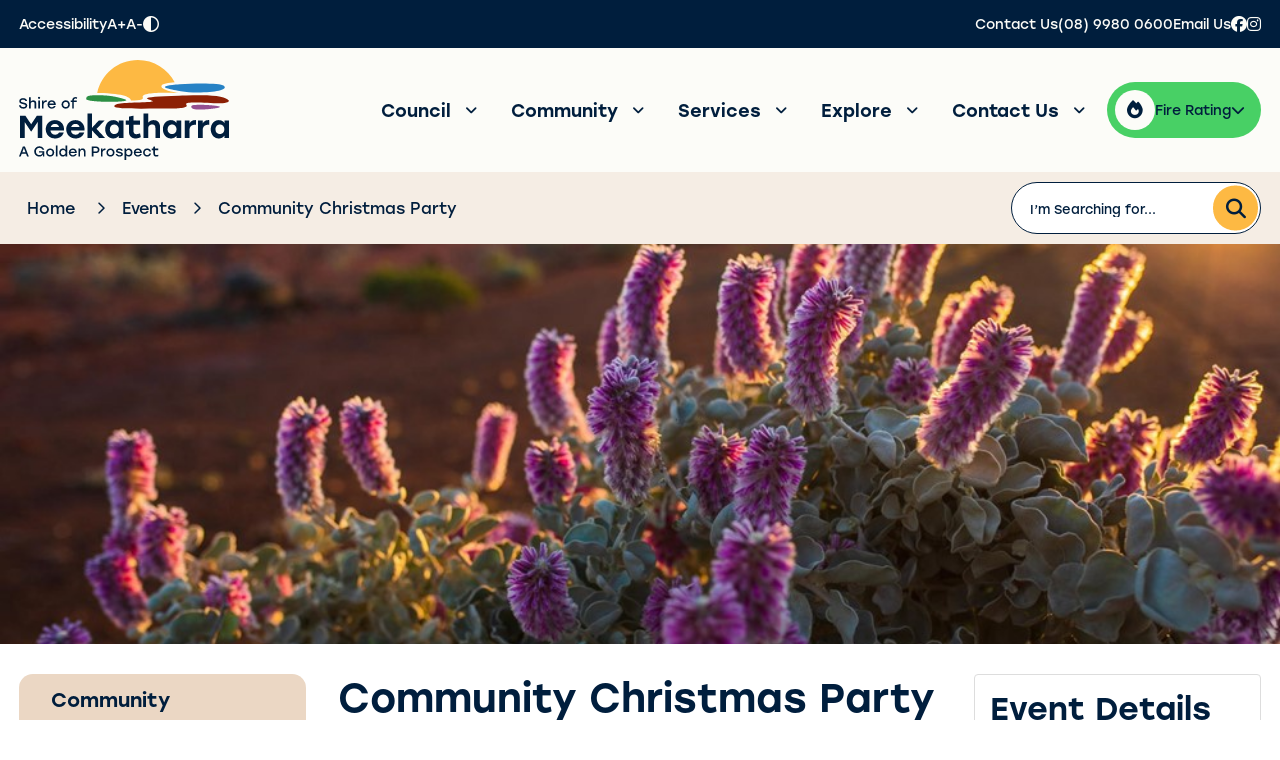

--- FILE ---
content_type: text/html; charset=utf-8
request_url: https://www.meekashire.wa.gov.au/events/community-christmas-party/504
body_size: 67585
content:


<!--template-doctype-start-->
<!DOCTYPE html>
<!--template-doctype-end-->
<html lang="en" xmlns="http://www.w3.org/1999/xhtml">
<head><title>
	Community Christmas Party &raquo; Shire of Meekatharra
</title>
    <!--template-header-start-->
    <meta charset="utf-8" /><meta name="viewport" content="width=device-width, initial-scale=1.0" /><meta http-equiv="X-UA-Compatible" content="IE=edge" /><link rel="shortcut icon" href="/Profiles/meekashire/includes/images/favicon.ico" /><link rel="apple-touch-icon" href="/Profiles/meekashire/includes/images/favicon.png" /><link href="https://cdn2.sparkcms.com.au/4x/font-awesome/v6/css/fontawesome-all.min.css" rel="stylesheet" /><link rel="stylesheet" href="https://use.typekit.net/yhg0kpk.css" /><link href="/profiles/meekashire/Includes/CSS/Bootstrap.min.css?action=reload" rel="stylesheet" /><link href="/profiles/Shared/CSS/spark/slick.min.css" rel="stylesheet" /><link href="/profiles/Shared/CSS/spark/slick-theme.min.css?action=reload" rel="stylesheet" /><link href="/profiles/meekashire/Includes/CSS/aEditor.min.css?action=reload" rel="stylesheet" /><link href="/profiles/meekashire/Includes/CSS/CMS.min.css?action=reload" rel="stylesheet" /><link href="/profiles/meekashire/Includes/CSS/Layout.min.css?action=reload" rel="stylesheet" />
    
    <script src="/profiles/meekashire/Includes/Scripts/spark-scripts/jquery-3.6.0.min.js"></script>
    <script src="/profiles/meekashire/Includes/Scripts/spark-scripts/bundle.min.js"></script>
    
    
    <link href="https://kendo.cdn.telerik.com/2022.2.510/styles/kendo.common.min.css" rel="stylesheet" /><link href="https://kendo.cdn.telerik.com/2022.2.510/styles/kendo.default.min.css" rel="stylesheet" />
    <script src="https://kendo.cdn.telerik.com/2022.2.510/js/kendo.all.min.js"></script>
    <script src="/Search/Controls/Scripts/dist/searchSuggestions.min.js"></script>
    
    
    <script src="/profiles/meekashire/Includes/Scripts/plugins/anchorific.min.js"></script>
    <script src="/profiles/meekashire/Includes/Scripts/plugins/lightbox.min.js"></script>
    <script src="/profiles/meekashire/Includes/Scripts/plugins/equalize.min.js"></script>
    <script src="/profiles/meekashire/Includes/Scripts/plugins/jquery.smartmenus.min.js"></script>
    <script src="/profiles/meekashire/Includes/Scripts/plugins/owl.carousel.min.js"></script>
    <script src="/profiles/meekashire/Includes/Scripts/plugins/owl.carousel.thumbs.min.js"></script>
    <script src="/profiles/meekashire/Includes/Scripts/plugins/imagesloaded.pkgd.min.js"></script>
    <script src="/profiles/meekashire/Includes/Scripts/plugins/jquery-imagefill.min.js"></script>
    <script src="/profiles/meekashire/Includes/Scripts/plugins/jquery.matchHeight.min.js"></script>
    <script src="/profiles/meekashire/Includes/Scripts/plugins/jquery.fancybox.min.js"></script>
    <script src="/profiles/meekashire/Includes/Scripts/plugins/mediaelement-and-player.min.js"></script>
    <script src="/profiles/meekashire/Includes/Scripts/plugins/mediaelement-and-player-plugins.min.js"></script>
    <script src="/profiles/meekashire/Includes/Scripts/plugins/wcag-utils.min.js"></script>
    <script src="/profiles/meekashire/Includes/Scripts/plugins/js.cookie.min.js"></script>
    
    <meta name="description" content="Santa is coming to Meeka! There&#39;ll be Seniors High Tea, School Presentation, Santa, Presents, Dinner, Activities and a Colour Run to top it all off." /><meta property="og:site_name" content="Shire of Meekatharra" /><meta property="og:url" content="https://www.meekashire.wa.gov.au/events/community-christmas-party/504" /><meta property="og:title" content="Community Christmas Party" /><meta property="og:type" content="website" /><meta property="og:description" content="Join us in Meekatharra for a heartwarming Community Christmas Party that&#39;s sure to spread holiday cheer. Starting at 3pm, we&#39;ll kick off with a delightful Seniors High Tea, a time for our senior community members to enjoy a cup of tea and socialize. At 4:30pm, our local school&#39;s End of the Year program will showcase the talents of our young stars with songs, dances, and more.  But the excitement doesn&#39;t end there! Santa Claus will make a special appearance, and there&#39;ll be presents for the kids. After the program, everyone can relish in delicious food. This free, all-ages event promises fun games, activities, and an abundance of festive joy. Come together and make cherished memories at Meekatharra&#39;s Community Christmas Party!" /><meta property="og:image" content="https://www.meekashire.wa.gov.au/profiles/meekashire/assets/clientdata/community_christmas_party_2023.png" />
    <!--template-header-end-->
    
<!-- Google Tag Manager -->
<script>(function(w,d,s,l,i){w[l]=w[l]||[];w[l].push({'gtm.start':
new Date().getTime(),event:'gtm.js'});var f=d.getElementsByTagName(s)[0],
j=d.createElement(s),dl=l!='dataLayer'?'&l='+l:'';j.async=true;j.src=
'https://www.googletagmanager.com/gtm.js?id='+i+dl;f.parentNode.insertBefore(j,f);
})(window,document,'script','dataLayer','GTM-PW595MF');</script>
<!-- End Google Tag Manager --><link href="/WebResource.axd?d=VdPoLqp1pEU6N0-IfFplZHG9bh-EXuUOSWvJzIztYK4t7rQEvh5EP5eDlG9JtRkXq-HrIGDTwe6wGO6B23Zr29T7tYcski9V63Pf25DwwG8W6Jz9pB1CGQyWfIDZ_GigfC-p3w2&amp;t=638741786483213004" type="text/css" rel="stylesheet" class="Telerik_stylesheet" /><link href="/WebResource.axd?d=6d0ORl_GDQ8il0vfaye5YUxSSZzOjJFrPY7PMnLJ6sZW2qQX9iENdEjhSqaBxFv46NgP_M0PTyVgeDJJFAYU7sIcFyzSiZqrwYDDKMj9aBmIpQ3uJTMoTRvxavAy_YgYHReNcg2&amp;t=638741786483213004" type="text/css" rel="stylesheet" class="Telerik_stylesheet" /><link href="/WebResource.axd?d=ki1n1Eahlh7Hg67y-z8gJoXuoHd5IDm0Lq6oM6_qStXyQTswK3LkqDjwvzH87NOTmD6mJjCsYRbQyQJY08oi-bg_DZqBfY3qI24H1z8g7Jes6VsT6A6_FhSDTboUsKK_egkRbQ2&amp;t=638741786483213004" type="text/css" rel="stylesheet" class="Telerik_stylesheet" /><link href="/WebResource.axd?d=3oh7WFTvsp4iW44P6r3_gqWlYDikdhwoYkgoe8wB9TMmEA8P7-A597aSHiyrRJW7D1dbYdiCriHZSpcU7ZwsxVT3E_lfcDxBu9esuBoinYWXlRzdlCSZzhJc5NuLVQUa7zMxaV-KLnt2w_AOZumkuAwxiOg1&amp;t=638741786395309061" type="text/css" rel="stylesheet" class="Telerik_stylesheet" /></head>
<body>
    <!--template-body-start-->
    <!--search_ignore_begin-->
    <a href="#site-content" class="sr-only" title="Skip to Content">Skip to Content</a>
    <!--template-body-end-->
    <form method="post" action="/events/community-christmas-party/504" onsubmit="javascript:return WebForm_OnSubmit();" id="form1">
<div class="aspNetHidden">
<input type="hidden" name="__EVENTTARGET" id="__EVENTTARGET" value="" />
<input type="hidden" name="__EVENTARGUMENT" id="__EVENTARGUMENT" value="" />
<input type="hidden" name="__VIEWSTATE" id="__VIEWSTATE" value="G8KhZrnVmt4v3vZIqgcMMAqT/fKwfaC7ABXmb9jJzJt7T5zI7wtwxODM2jVID/ypt68nKBXOSLXr+klZhNdZElCuq3NMc/1cjjOONpTLnrMSBtTdgj03QfPa2ZmKuvirj+AsCwA2+la/kAA/3urvaqel9b8GAehfW+HK9+tgMq+gC4TslniFz0YbD3zhOXK9DAwKeN+FTAyxZXaGEh5b97yP1BcPNFiyJq5h15D1TMAl8FZ2NusIhBY9fodTLgesukx0nYf/fdamX8rzdO19AFKY7I408yQlePvqJh3nMBs1kMHs3CMclvkXgts+wu4zfG8mu/PwL+7LEFfAFfN47MNWW6PRnAWl+HouKHhWFs2gOEHt29SQgyFyqRhgu+YYCIEWUzQeCwBY7nwjIWD0b+dzAUXyTWPLaF20HgtnTXJDXRPbv6NJfSYrf2X/GbRYsTJPE0epI8Xseer9Ra3Q0UDloiyj18KAPgvbiYe1LeI3YWaxuPrVtcR/g91kRsBcq1NEljBmUtml033jzOCYS1XydLliwrFXlkAtHPa84F3CE/wel+c3cp6dUe/odLROJ1ARbrSs+s+brjAuqC8U0QvNg2x3Ee2D1VCnu8HLRvJsnuGS3R8sUUd2yMENpEThrWYtsL3zdFR+1Cv6qufjG4MW/HaHb+7euQ17wxYtcw1VvTh2MBFq6TJRi0ZrrQEf5ZV+YB23gUdCRphBgaU5NSES8H0n7aVoIkcs9cIsNYqZJ6JGENujcWiNIkE4AarOVOILRYIyFO4HUZtCPilHPTFvbUjFd1Twancv9c+mSGSbukFTXOHcWKfb1B0/AoA4CB2p6JWErV3jjPQbRCFcLmeVCpJZaGIQfDuds2Rid/K7AvCr1Lfr/WR+9KXuual7GR6RYfatiR0heY8Ln1lxrOGhbQXyVT5W+K75FRYFBwcfT/ucUQ+a5J4GuVNaVHz/AULhJpD96hjn8n/pACS62aB8BHXUqsV7O39MYOstioPILfjYtkMzDLnEf9wMR2MuzYs4BQLpLAwBUMQZpJcWpjCaWxyOpJrBLjawXezhk90MBXkNsWONrHAzyg12eB2h7Ovsa0A8OTOBo2yfWmYr9qWgWC1uNzedTPUn0CSP39jNSFfVcXqlfYxkSLkNahCC/ZP9/u0QqECjuBGLsasJffE43ssRWGi9xCUn06UXw05dSmc33VsHG+FXF56JH31zu8OkT58UsPbqvDx0OGdS6i4lmVDLzKWy//2cc6P+Xz4bq56jXOkRuPXmhBn88RYoN2pKxe8jOjykGRYDitnFV0hvLndNFew2Z+BjmJBvDy5izgl/mE7wUfONBZt1XDMGgsiZwT9soXWSmhLsEc6YBWScs4EoF++2ifs0t7mrTustCze2ZvRuCO0BgTV6LuUNAzPRrSkkSABCN0w6MU74m3oHzMKl4yKghuLp1oyXe80E1aLoGSlgLpbywRFAuNVnTjCaR5xvKXmsiPUVryV/mIhTUfO8QztHj9VWc1T44KmDrPHvtzQ1qt2hOgdhKC3D+ygk/XquJ6WKUuwasL+cGNg46ikqtUCOK8BinPSW6erOpnrxIrlxU6iUPe+oZBrrrr9UdEoteTHVUCSsFlosn+MRhAb6WNBTitkDB530VR3s1sGnQQWmVZARaMwNYOKVMla+9IZGjgBKYpheof/X8u5ryUxhzer6mHsLLTRrVEuG6YQ1rVux15jPnpH3GfhlL7pn1scDbO06+kU8sbZSEdnlSsTnXeKUbgF7rNr6599ldWZ9OXv2UruBU37DXkWOeH3d/m0+cBO3G0rkgryOwk11X62tWt8Aoi+JGMXMCgZtJXx/00QqD87031c2WTlMDVPFDrW8e6QwIkJ+8IQx7pI8Pe9hmZuQgMZ/dHvf1G4DaH4R/rj+lbYxlMuEYRpqHObrlp49EAkbmXlYdwjf0zMsy0nsFPBYp5RdjZSfWKQskhYtOlFdsFUXzF3Q1TKZ8oRHFMHIbM/+AqF8rxMcJsy2Q/GRN9KFIlLl6dKNK2/subfulIVQQpb+2zxXfzZbNv8GfdyJD4QQzgiN+E0fWsYKfh1Bkq4fdLxN5uK7LwkvQTN6xWInBk6l3Gg0Y4SX5fosDSPLCWG255oormJjZE/z9ryDg3kCcqeupspjR5Fy+/VtOMtfyMXe71H7vBb2gDpkMDV8EMhHQApoUia0Rwj84ULE71KNNmz2T/75RobpzTxFGNBXg52i9UVtvZc7tkfrC2uzUYq8kb3IWAnaeaZkIz7OmH/jbK+QfIhHdoJjo8ynmgB98Yzlwj8RJbwi2g8XQZdu2brSb6uvJZPalgf8ohTC5JEz1tL8GN6/syl7xzSTQRPTc4F+Jl32yRGKzzjvtNngTWQtxRvsTVorJ4eHSxRsKYPnvG9SGSNPE/[base64]/mIrBzBSBo/DnN2uOotnVGGEXvB/G52WBGxN4f5GK9+vLVeBuRqAtwE5oNr8bJTNNWpwM0AYn97eKLnfmM8cIOJE7gsd4Rm46Vak1Y9b94iCciPC6vr9699lxi7U7wpvueTGR9g/verylKX8WL0hMZNo4//VNY0Da7ueKjzjmf2m0m1X8KvOg6uJ2SxdB6ozKeskrS5TUn7roj+aH7qzzj9ekWA2jB5dsM2QCe2Pix7SXekd+nOWi7w6PynMP5CYhdZyx1UO49+oUVv51YBDrK/Jl3HSJO71XBHEEpcezgecKfbRO2jAgIzsUYWV3NEymjs5TV9y4JKw0ECfd4JtDIa7P1zhSIilGpvuKN1e+15BO2FqTOMTz+Ea4Bn7SmWMhFTRjJ7rfaKaOu+KZoqOpsGAhZx35hYNNZXIhLMsAjfkVvE1vj+esior/MkyrzBBOzaqN9N7xQJxZq0n/glfcd01znhL9jCHrauhjoOLnq3XwkkJ8HIu88C2BY0dLgBzH8M56z0yl+3y9O433KAcv4kDkHSUwe/fLI+6RHCFkVYlKRO2FYSkgZ2NwtcOxsrriO1BkDPtai13Eu/va4OjISVDGhwYM6TBy6A5yZgC9rz5rMxA0SABXFPkme9FfGZ/J9+JPQIchwA2jeu0OCIiy8wZaub+HYmF+VLFowHuu9946UeiBVZ7HLk3i6cgO5FX46IQmv2Bb4syij/07w4YI8pSP/RnX1UJwobR6yGRigG2GfViKebeU2PFVbF/l0Zs0VioIX5sPmPIV+mywLgrTOPbbsx4ydAW7XCKlnDvozE96AAF+zDCUkOCHkqq7KewBXW/pRk+kC1NzFO0rtdQOEriInYYLMvAmoQuGre7sI+/kplAvMtUGAl58G4ckXmDvKZAD6w02sbVdliL2NS94HrltrMcI4rE4zIwa7WuvOkBmw9ap9S3neyD69kvLgc5zL11/t5sS2kinLJaaejM/sjrHG1Oq575ronG5h/hlxOp/tJxZNlYcgwQeh+gzA1Vel0yyKlNPU2wS+e5Pf39d1x6S8OmJIlLiLzk6RjfbdDm/cbWdjlafE81bPCHognxfnsSPXPpnYvFUdZ96AltbI1Bs/QSED12TjSSYbd2i7XUiiJHxp3PGMVxixWSt3OE2nZM7e/631QrSjbjdhrWXcdolEJhLfqRgsN4vxM2H6o+pZ/P2oPl3uhYlJc7y9EOjB5F9uasRKZMzoUdVcyxi+Q3h58SScaswB32lrGw+tFDj58QaZdl4Iipl3qZ2R9JJ1i7D7azVkf7Eap9BKre5nCjhURAnIcZZ3tENBNJ3MwPfVkjNju7QgMN0DjYvuA2DEa9tuJFf4JoCr2DqbETRh9WwBhLogq2bc1Es=" />
</div>

<script type="text/javascript">
//<![CDATA[
var theForm = document.forms['form1'];
if (!theForm) {
    theForm = document.form1;
}
function __doPostBack(eventTarget, eventArgument) {
    if (!theForm.onsubmit || (theForm.onsubmit() != false)) {
        theForm.__EVENTTARGET.value = eventTarget;
        theForm.__EVENTARGUMENT.value = eventArgument;
        theForm.submit();
    }
}
//]]>
</script>


<script src="/WebResource.axd?d=pynGkmcFUV13He1Qd6_TZFi2_WfDCFTA8t4Ebwbdiu4hhuI4qJd5Ox2Ag5oDWDyMZeIbUA2&amp;t=638901829900000000" type="text/javascript"></script>


<script src="/ScriptResource.axd?d=1HpV3OVB0CaEXoaafcqmhhKnayCKWib4u8z3XN9_Nz-pGP_Egw9_eOX01b5lSIZQYeW3VSSMEY6h8K9-YTnFOL0qXS90NT7mvZX3fwXmAJ_uugFDrA2GcxGTUBKz7Ad8N9ZGDQ2&amp;t=7f7f23e2" type="text/javascript"></script>
<script src="/bundles/MsAjaxJs?v=KpOQnMfBL49Czhpn-KYfZHo2O2vIoYd2h_QpL2Cfgnc1" type="text/javascript"></script>
<script src="/bundles/WebFormsJs?v=x39SmKORtgFTY6MXBL1M7nPzFXmb9tjYzjLdwIl84V81" type="text/javascript"></script>
<script src="/ScriptResource.axd?d=8u3ngCqoRB16IXgFyG-fdsjgYh0sNdSgmh9-iC8Hekti-zdApB8Sj6uYcYeFLXaND_oop3vY3afLaY0DpE-WWqDPTe7WBSFmwK47KFNYaLBL7B6c0&amp;t=7328cdd6" type="text/javascript"></script>
<script src="/ScriptResource.axd?d=oTWEP7ThC1yo24ooSsBTowVMDKIRHvgWc7SiQ7iY3sl1TazamNtjcvca8vJ7G3wzBuD_arrYfdZXaLbHsAzM-_Hn-Ap2YF6hiWYkvCcuVk6S7lhTxeI0Tc9LgeCSeIndLT_MPIgyJeFAxUFiF06pLYMBEjk1&amp;t=7328cdd6" type="text/javascript"></script>
<script src="/ScriptResource.axd?d=kLB9_fq97ui9imtAf9uBuCojizD6M5V_11dgrk-BvBnlzemS8V6yDOWTjFCEqbHf80KZqs0ncHukg1nqdUEL6OTCpZGpa8cvoxtM-lH2GXQVrdES82_xAGGx8mseJDdul5-7tA2&amp;t=7328cdd6" type="text/javascript"></script>
<script src="/ScriptResource.axd?d=Jeb0TUzduSxMU9e2h_RzBe5p5lkNe7uY1oslYsaATOZx1_X7TYlPKVwmPhERJD-noJNa8kl-4byfNf19LcIalTWKByPs1Vl8r47Zzx5BbApTs-RrH0GC1jJx0FnxF6Rmmo8qrzVBzALfx78ehwkyvSt8ZU41&amp;t=7328cdd6" type="text/javascript"></script>
<script src="/ScriptResource.axd?d=07MnSMeHHM2vCqrtOnuyaUwxhXTGmrONN1kVRvTcJRiMveUq0XTRH8xx1QgxYcvOsxrazHu0ScjgvwdcdTdVcaCUzbzwVvMA80X6I1RfpqQ91pLOm07a2Z0RWUeyRdmbC63otQ2&amp;t=7328cdd6" type="text/javascript"></script>
<script type="text/javascript">
//<![CDATA[
function WebForm_OnSubmit() {
if (typeof(ValidatorOnSubmit) == "function" && ValidatorOnSubmit() == false) return false;
return true;
}
//]]>
</script>

<div class="aspNetHidden">

	<input type="hidden" name="__VIEWSTATEGENERATOR" id="__VIEWSTATEGENERATOR" value="502E479A" />
	<input type="hidden" name="__EVENTVALIDATION" id="__EVENTVALIDATION" value="mUyw2BEETiRM9bcXZVo37rH6UVhfQYo8OGDIIkYxHyNJ5x7vXdpEhjOgzDuCmV3KzjjaFBi0x5gGDY0znRrY/4MzFvZ99CoaJ6KMmYgB8aneN8y+" />
</div>
        <script type="text/javascript">
//<![CDATA[
Sys.WebForms.PageRequestManager._initialize('ctl00$ScriptManager1', 'form1', [], [], [], 90, 'ctl00');
//]]>
</script>

        <!--template-body-start-->
        



<header class="site-header">
    <div class="upper">
        <div class="container">
            <div class="upper-wrapper">
                <div class="wcag">
                    <span class="title hidden-sm">Accessibility</span>
                    <button type="button" class="btn wcag-text-increase" title="Make Text Bigger">A+</button>
                    <button type="button" class="btn wcag-text-decrease" title="Make Text Smaller">A-</button>
                    <button type="button" class="btn wcag-text-contrast" data-schemekey="highcontrast" title="Change Colour Contrast">
                        <i class="spark-icon far fa-adjust" aria-hidden="true"></i><span class="sr-only">High Contrast</span>
                    </button>
                </div>
                <div class="right hidden-xs">
                    <a href="/contact-us/contact.aspx" title="Contact the Shire"><span class="text">Contact Us</span></a>
                    <a href="tel:0899800600" title="Call the Shire"><span class="text">(08) 9980 0600</span></a>
                    <a href="mailto:shire@meekatharra.wa.gov.au" title="Email the Shire"><span class="text">Email Us</span></a>
                    <a href="https://www.facebook.com/meekatharradust" rel="nofollow noopener" aria-label="Connect with us on Facebook" target="_blank"><i class="fa-brands fa-facebook"></i></a>
                    <a href="https://www.instagram.com/meekatharradust/" rel="nofollow noopener" aria-label="Connect with us on Instagram" target="_blank"><i class="fa-brands fa-instagram"></i></a>
                </div>
            </div>
        </div>
    </div>
    <div class="lower">
        <div class="container">
            <div class="lower-wrapper">
                <div class="logo">
                    <a href="/">
                        <img src="/profiles/meekashire/Includes/Images/meeka-logo.svg" alt="Shire of Meekatharra" />
                    </a>
                </div>
                <div class="menu-wrapper">
                    <div id="mobile-navbar">
                        <button type="button" id="btn-menu">
                            <i class="spark-icon fal fa-bars"></i>
                            <span class="text">Menu</span>
                            <i class="arrow fas fa-chevron-down"></i>
                        </button>
                    </div>
                    <nav aria-label="Main Menu">
                        <ul id="nav-top-m" class="sm sm-simple" aria-label="Website menu"><li><a title="Council" href="/council">Council<span class="fa fa-angle-down"></span></a><ul class="mega-menu"><li><div class="mega-menu-outer-container"><div class="mega-menu-inner-container container"><div class="mega-menu-column-outer"><div class="mega-menu-column"><ul class="mega-menu-main-nav"><li><a title="Council - Our Council" href="/council/our-council">Our Council</a><ul class="mega-menu-sublist"><li><a title="Council - Our Council - About Us" href="/council/our-council/About-Us.aspx">About Us</a></li><li><a title="Council - Our Council - Council Meetings" href="/council-meetings/">Council Meetings</a></li><li><a title="Council - Our Council - Councillors" href="/councillors">Councillors</a></li><li><a title="Council - Our Council - Elections" href="/council/our-council/elections">Elections</a></li><li><a title="Council - Our Council - Employment" href="/employment/">Employment</a></li><li><a title="Council - Our Council - Staff" href="/council/our-council/staff.aspx">Staff</a></li><li><a title="Council - Our Council - Registers" href="/registers">Registers</a></li><li><a title="Council - Our Council - Tenders" href="/council/our-council/tenders">Tenders</a></li></ul></li></ul></div><div class="mega-menu-column"><ul class="mega-menu-main-nav"><li><a title="Council - Public Documents" href="/council/public-documents">Public Documents</a><ul class="mega-menu-sublist"><li><a title="Council - Public Documents - Annual Reports" href="/annual-reports.aspx">Annual Reports</a></li><li><a title="Council - Public Documents - Fees and Charges" href="/fees-charges.aspx">Fees &amp; Charges</a></li><li><a title="Council - Public Documents - Integrated Plans" href="/integrated-plans.aspx">Integrated Plans</a></li><li><a title="Council - Public Documents - Meekatharra Dust Newsletter" href="/council/public-documents/meekatharra-dust.aspx">Meekatharra Dust Newsletter</a></li><li><a title="Council - Public Documents - Publications" href="/documents/publications">Publications</a></li><li><a title="Council - Public Documents - Statutory Budgets" href="/statutory-budget.aspx">Statutory Budgets</a></li><li><a title="Council - Public Documents - Policy Documents" href="/policy-documents.aspx">Policy Documents</a></li><li><a title="Council - Public Documents - Local Laws" href="/local-laws.aspx">Local Laws</a></li><li><a title="Council - Public Documents - Delegated Authority Register" href="/delegated-authority-register.aspx">Delegated Authority Register</a></li><li><a title="Council - Public Documents - Council Member Briefing Session" href="/council/public-documents/council-member-briefing-session.aspx">Council Member Briefing Session</a></li></ul></li></ul></div><div class="mega-menu-column"><ul class="mega-menu-main-nav"><li><a title="Council - News and Information" href="/council/news-and-information">News and Information</a><ul class="mega-menu-sublist"><li><a title="Council - News and Information - Latest News" href="/news/">Latest News</a></li><li><a title="Council - News and Information - Public Notices" href="/publicnotices">Public Notices</a></li><li><a title="Council - News and Information - Road Conditions" href="/council/news-and-information/road-conditions.aspx">Road Conditions</a></li><li><a title="Council - News and Information - Rates" href="/council/news-and-information/rates.aspx">Rates</a></li><li><a title="Council - News and Information - Shire FAQs" href="/council/news-and-information/faq.aspx">Shire FAQs</a></li><li><a title="Council - News and Information - Useful Links" href="/council/news-and-information/links.aspx">Useful Links</a></li></ul></li></ul></div><div class="mega-menu-column"></div></div></div></div></li></ul></li><li><a title="Community" href="/community">Community<span class="fa fa-angle-down"></span></a><ul class="mega-menu"><li><div class="mega-menu-outer-container"><div class="mega-menu-inner-container container"><div class="mega-menu-column-outer"><div class="mega-menu-column"><ul class="mega-menu-main-nav"><li><a title="Community - Our Community" href="/community/our-community">Our Community</a><ul class="mega-menu-sublist"><li><a title="Community - Our Community - Events Calendar" href="/events/">Events Calendar</a></li><li><a title="Community - Our Community - Photo Gallery" href="/image-gallery/">Photo Gallery</a></li><li><a title="Community - Our Community - Youth Services" href="/community/our-community/youth-services.aspx">Youth Services</a></li><li><a title="Community - Our Community - Meekatharra Community Awards" href="/community/our-community/meeka-community-awards.aspx">Meekatharra Community Awards</a></li><li><a title="Community - Our Community - Mental Wellbeing Stories" href="/community/our-community/mental-wellbeing-stories.aspx">Mental Wellbeing Stories</a></li></ul></li></ul></div><div class="mega-menu-column"><ul class="mega-menu-main-nav"><li><a title="Community - Directory" href="/community/directory">Directory</a><ul class="mega-menu-sublist"><li><a title="Community - Directory - Business and Services Directory" href="/community/directory/business-and-services-directory.aspx">Business and Services Directory</a></li><li><a title="Community - Directory - Town Map" target="_blank" href="/profiles/meekashire/assets/clientdata/wall_map_meeka_ts_2.jpg">Town Map</a></li><li><a title="Community - Directory - Shire Map" target="_blank" href="/profiles/meekashire/assets/clientdata/images/wall_map_meeka_shire_2.jpg">Shire Map</a></li></ul></li></ul></div><div class="mega-menu-column"><ul class="mega-menu-main-nav"><li><a title="Community - Facilities and Resources" href="/community/facilities-and-resources">Facilities and Resources</a><ul class="mega-menu-sublist"><li><a title="Community - Facilities and Resources - Facilities Booking" href="/facilities/">Facilities Booking</a></li><li><a title="Community - Facilities and Resources - Swimming Pool" href="/community/facilities-and-resources/swimming-pool.aspx">Swimming Pool</a></li><li><a title="Community - Facilities and Resources - Gym" href="/community/facilities-and-resources/gym.aspx">Gym</a></li><li><a title="Community - Facilities and Resources - Library" href="/community/facilities-and-resources/meekatharra-public-library.aspx">Library</a></li><li><a title="Community - Facilities and Resources - Museum" href="/community/facilities-and-resources/museum.aspx">Museum</a></li><li><a title="Community - Facilities and Resources - Squash Court" href="/community/facilities-and-resources/squash-court.aspx">Squash Court</a></li><li><a title="Community - Facilities and Resources - Tennis Court" href="/community/facilities-and-resources/tennis-court.aspx">Tennis Court</a></li><li><a title="Community - Facilities and Resources - Basketball Court" href="/community/facilities-and-resources/basketball-court.aspx">Basketball Court</a></li><li><a title="Community - Facilities and Resources - Im Alert Food Safety Training" target="_blank" href="https://www.imalert.com.au/v6/?sub=meekashire">I&#39;m Alert Food Safety Training</a></li></ul></li></ul></div><div class="mega-menu-column"><ul class="mega-menu-main-nav"><li><a title="Community - New Residents" href="/community/new-residents">New Residents</a><ul class="mega-menu-sublist"><li><a title="Community - New Residents - Our Background" href="/community/new-residents/our-background.aspx">Our Background</a></li><li><a title="Community - New Residents - Events" href="/events/">Events</a></li><li><a title="Community - New Residents - Explore" href="/explore">Explore</a></li><li><a title="Community - New Residents - Business and Service Directory" href="/community/new-residents/business-and-services-directory.aspx">Business and Service Directory</a></li><li><a title="Community - New Residents - Clubs and Volunteering" href="/community/new-residents/volunteering-in-meekatharra.aspx">Clubs and Volunteering</a></li><li><a title="Community - New Residents - Facilities" href="/community/facilities-and-resources">Facilities</a></li><li><a title="Community - New Residents - Pets" href="/community/new-residents/pets.aspx">Pets</a></li><li><a title="Community - New Residents - Rates" href="/community/new-residents/rates.aspx">Rates</a></li><li><a title="Community - New Residents - Waste and Recycling" href="/community/new-residents/waste-and-recycling.aspx">Waste and Recycling</a></li></ul></li></ul></div></div></div></div></li></ul></li><li><a title="Services" href="/services">Services<span class="fa fa-angle-down"></span></a><ul class="mega-menu"><li><div class="mega-menu-outer-container"><div class="mega-menu-inner-container container"><div class="mega-menu-column-outer"><div class="mega-menu-column"><ul class="mega-menu-main-nav"><li><a title="Services - Emergency Management" href="/services/emergency-management">Emergency Management</a><ul class="mega-menu-sublist"><li><a title="Services - Emergency Management - Local Emergency Management Arrangements" target="_blank" href="/profiles/meekashire/assets/clientdata/lema_2018_for_website_.pdf">Local Emergency Management Arrangements</a></li><li><a title="Services - Emergency Management - Bush Fire Information" href="/services/emergency-management/bush-fire-information.aspx">Bush Fire Information</a></li></ul></li></ul></div><div class="mega-menu-column"><ul class="mega-menu-main-nav"><li><a title="Services - General Services" href="/services/services.aspx">General Services</a></li></ul></div><div class="mega-menu-column"><ul class="mega-menu-main-nav"><li><a title="Services - Meekatharra Aerodrome" href="/services/meekatharra-airport.aspx">Meekatharra Aerodrome</a></li></ul></div><div class="mega-menu-column"><ul class="mega-menu-main-nav"><li><a title="Services - Cemetery" href="/services/cemetery.aspx">Cemetery</a><ul class="mega-menu-sublist"><li><a title="Services - Cemetery - Meekatharra Cemetery" href="/services/cemetery/meekatharra-cemetery.aspx">Meekatharra Cemetery</a></li></ul></li></ul></div></div></div></div></li></ul></li><li><a title="Explore" href="/explore">Explore<span class="fa fa-angle-down"></span></a><ul class="mega-menu"><li><div class="mega-menu-outer-container"><div class="mega-menu-inner-container container"><div class="mega-menu-column-outer"><div class="mega-menu-column"><ul class="mega-menu-main-nav"><li><a title="Explore - Visit Meekatharra" href="/explore/visit-meekatharra">Visit Meekatharra</a><ul class="mega-menu-sublist"><li><a title="Explore - Visit Meekatharra - Attractions" href="/explore/visit-meekatharra/attractions.aspx">Attractions</a></li><li><a title="Explore - Visit Meekatharra - Museum" href="/explore/visit-meekatharra/museum.aspx">Museum</a></li><li><a title="Explore - Visit Meekatharra - Safe Travel Tips" target="_blank" href="/profiles/meekashire/assets/clientdata/documents/content/safe_outback_travel.pdf">Safe Travel Tips</a></li><li><a title="Explore - Visit Meekatharra - Golden Prospect Brochure" target="_blank" href="/profiles/meekashire/assets/clientdata/documents/tourism/2021_-_shire_meeka_-_agp_brochure_-full.pdf">Golden Prospect Brochure</a></li></ul></li></ul></div><div class="mega-menu-column"><ul class="mega-menu-main-nav"><li><a title="Explore - Trails" href="/explore/trails">Trails</a><ul class="mega-menu-sublist"><li><a title="Explore - Trails - Meeka Lookout Trail" href="/explore/trails/meeka-lookout-trail.aspx">Meeka Lookout Trail</a></li><li><a title="Explore - Trails - Meeka Creek Trail" href="/explore/trails/meeka-creek-trail.aspx">Meeka Creek Trail</a></li><li><a title="Explore - Trails - Meeka Drive Trail" href="/explore/trails/meeka-drive-trail.aspx">Meeka Drive Trail</a></li><li><a title="Explore - Trails - Meeka Heritage Walk Trail" href="/explore/trails/meeka-heritage-walk-trail.aspx">Meeka Heritage Walk Trail</a></li><li><a title="Explore - Trails - Murchison GeoRegion" href="/explore/trails/murchison-georegion.aspx">Murchison GeoRegion</a></li><li><a title="Explore - Trails - Gascoyne Murchison Outback Pathways" target="_blank" href="https://www.outbackpathways.com/">Gascoyne Murchison Outback Pathways</a></li></ul></li></ul></div><div class="mega-menu-column"><ul class="mega-menu-main-nav"><li><a title="Explore - The Spirit of Meekatharra Festival" href="/explore/meekatharra-outback-festival.aspx">The Spirit of Meekatharra Festival</a><ul class="mega-menu-sublist"><li><a title="Explore - The Spirit of Meekatharra Festival - 2022" href="/explore/the-spirit-of-meekatharra-festival/the-spirit-of-meekatharra-festival-2022.aspx">2022</a></li><li><a title="Explore - The Spirit of Meekatharra Festival - 2023" href="/explore/the-spirit-of-meekatharra-festival/2023.aspx">2023</a></li><li><a title="Explore - The Spirit of Meekatharra Festival - 2024" href="/explore/the-spirit-of-meekatharra-festival/2024.aspx">2024</a></li><li><a title="Explore - The Spirit of Meekatharra Festival - 2025" href="/explore/the-spirit-of-meekatharra-festival/2025.aspx">2025</a></li></ul></li></ul></div><div class="mega-menu-column"><ul class="mega-menu-main-nav"><li><a title="Explore - Arts and Culture" href="/explore/arts-culture.aspx">Arts &amp; Culture</a></li></ul></div></div></div></div></li></ul></li><li><a title="Contact Us" href="/contact-us">Contact Us<span class="fa fa-angle-down"></span></a><ul class="mega-menu"><li><div class="mega-menu-outer-container"><div class="mega-menu-inner-container container"><div class="mega-menu-column-outer"><div class="mega-menu-column"><ul class="mega-menu-main-nav"><li><a title="Contact Us - Contact Us" href="/contact-us/contact.aspx">Contact Us</a></li><li><a title="Contact Us - Lloyds Tenants Secure Area" href="/forms/lloyds-plaza-maintenance-request/7">Lloyds Tenants Secure Area</a></li></ul></div><div class="mega-menu-column"><ul class="mega-menu-main-nav"><li><a title="Contact Us - General Feedback" href="/contact-us/complaints-form.aspx">General Feedback</a></li></ul></div><div class="mega-menu-column"><ul class="mega-menu-main-nav"><li><a title="Contact Us - DogAnimal Complaint" href="/contact-us/doganimal-complaint.aspx">Dog/Animal Complaint</a></li></ul></div><div class="mega-menu-column"><ul class="mega-menu-main-nav"><li><a title="Contact Us - Trading in Public Place Application Form" href="/forms/trading-in-public-places/20">Trading in Public Place Application Form</a></li></ul></div></div></div></div></li></ul></li></ul>
                    </nav>
                    <div class="fire-wrapper">
                        <button type="button" id="btn-fire">
                            <i class="spark-icon fas fa-fire"></i>
                            <span class="text">Fire Rating</span>
                            <i class="arrow fas fa-chevron-down"></i>
                        </button>
                        <div class="fire-rating-lg hidden-xs">
                            <h1>Shire of Meekatharra</h1>
                            
<article class="col-fireratings">
    <div class="rating high"></div>
</article>

                            <h2>Fire Rating</h2>
                        </div>
                    </div>
                </div>
            </div>
            <nav aria-label="Main Menu">
                <ul id="nav-top" class="sm sm-simple" aria-label="Website menu"><li><a title="Council" href="/council">Council</a><ul><li><a title="Council - Our Council" href="/council/our-council">Our Council</a><ul><li><a title="Council - Our Council - About Us" href="/council/our-council/About-Us.aspx">About Us</a></li><li><a title="Council - Our Council - Council Meetings" href="/council-meetings/">Council Meetings</a></li><li><a title="Council - Our Council - Councillors" href="/councillors">Councillors</a></li><li><a title="Council - Our Council - Elections" href="/council/our-council/elections">Elections</a><ul><li><a title="Our Council - Elections - General Information" href="/electoral-information.aspx">General Information</a></li><li><a title="Our Council - Elections - Electoral Forms" href="/electoral-forms.aspx">Electoral Forms</a></li><li><a title="Our Council - Elections - Candidate Profiles" href="/documents/electoral-candidates">Candidate Profiles</a></li></ul></li><li><a title="Council - Our Council - Employment" href="/employment/">Employment</a></li><li><a title="Council - Our Council - Staff" href="/council/our-council/staff.aspx">Staff</a></li><li><a title="Council - Our Council - Registers" href="/registers">Registers</a></li><li><a title="Council - Our Council - Tenders" href="/council/our-council/tenders">Tenders</a><ul><li><a title="Our Council - Tenders - Current Tenders" href="/tenders/">Current Tenders</a></li><li><a title="Our Council - Tenders - TenderLink" target="_blank" href="https://portal.tenderlink.com/meekashire/login?ReturnUrl=%2Fmeekashire%2F">TenderLink</a></li><li><a title="Our Council - Tenders - Past Tenders" href="/council/our-council/tenders/past-tenders.aspx">Past Tenders</a></li></ul></li></ul></li><li><a title="Council - Public Documents" href="/council/public-documents">Public Documents</a><ul><li><a title="Council - Public Documents - Annual Reports" href="/annual-reports.aspx">Annual Reports</a></li><li><a title="Council - Public Documents - Fees and Charges" href="/fees-charges.aspx">Fees &amp; Charges</a></li><li><a title="Council - Public Documents - Integrated Plans" href="/integrated-plans.aspx">Integrated Plans</a></li><li><a title="Council - Public Documents - Meekatharra Dust Newsletter" href="/council/public-documents/meekatharra-dust.aspx">Meekatharra Dust Newsletter</a><ul><li><a title="Public Documents - Meekatharra Dust Newsletter - 2025" href="/documents/meekatharra-dust/2025">2025</a></li><li><a title="Public Documents - Meekatharra Dust Newsletter - 2024" href="/documents/meekatharra-dust/2024">2024</a></li><li><a title="Public Documents - Meekatharra Dust Newsletter - 2023" href="/documents/meekatharra-dust/2023">2023</a></li><li><a title="Public Documents - Meekatharra Dust Newsletter - 2022" href="/documents/meekatharra-dust/2022">2022</a></li><li><a title="Public Documents - Meekatharra Dust Newsletter - 2020" href="/documents/meekatharra-dust/2020">2020</a></li><li><a title="Public Documents - Meekatharra Dust Newsletter - 2021" href="/documents/meekatharra-dust/2021">2021</a></li></ul></li><li><a title="Council - Public Documents - Publications" href="/documents/publications">Publications</a><ul><li><a title="Public Documents - Publications - Electoral Gift Registry" href="/council/public-documents/publications/electoral-gift-registry.aspx">Electoral Gift Registry</a></li></ul></li><li><a title="Council - Public Documents - Statutory Budgets" href="/statutory-budget.aspx">Statutory Budgets</a></li><li><a title="Council - Public Documents - Policy Documents" href="/policy-documents.aspx">Policy Documents</a></li><li><a title="Council - Public Documents - Local Laws" href="/local-laws.aspx">Local Laws</a></li><li><a title="Council - Public Documents - Delegated Authority Register" href="/delegated-authority-register.aspx">Delegated Authority Register</a></li><li><a title="Council - Public Documents - Council Member Briefing Session" href="/council/public-documents/council-member-briefing-session.aspx">Council Member Briefing Session</a></li></ul></li><li><a title="Council - News and Information" href="/council/news-and-information">News and Information</a><ul><li><a title="Council - News and Information - Latest News" href="/news/">Latest News</a></li><li><a title="Council - News and Information - Public Notices" href="/publicnotices">Public Notices</a></li><li><a title="Council - News and Information - Road Conditions" href="/council/news-and-information/road-conditions.aspx">Road Conditions</a></li><li><a title="Council - News and Information - Rates" href="/council/news-and-information/rates.aspx">Rates</a></li><li><a title="Council - News and Information - Shire FAQs" href="/council/news-and-information/faq.aspx">Shire FAQs</a></li><li><a title="Council - News and Information - Useful Links" href="/council/news-and-information/links.aspx">Useful Links</a></li></ul></li></ul></li><li><a title="Community" href="/community">Community</a><ul><li><a title="Community - Our Community" href="/community/our-community">Our Community</a><ul><li><a title="Community - Our Community - Events Calendar" href="/events/">Events Calendar</a></li><li><a title="Community - Our Community - Photo Gallery" href="/image-gallery/">Photo Gallery</a></li><li><a title="Community - Our Community - Youth Services" href="/community/our-community/youth-services.aspx">Youth Services</a></li><li><a title="Community - Our Community - Meekatharra Community Awards" href="/community/our-community/meeka-community-awards.aspx">Meekatharra Community Awards</a></li><li><a title="Community - Our Community - Mental Wellbeing Stories" href="/community/our-community/mental-wellbeing-stories.aspx">Mental Wellbeing Stories</a></li></ul></li><li><a title="Community - Directory" href="/community/directory">Directory</a><ul><li><a title="Community - Directory - Business and Services Directory" href="/community/directory/business-and-services-directory.aspx">Business and Services Directory</a></li><li><a title="Community - Directory - Town Map" target="_blank" href="/profiles/meekashire/assets/clientdata/wall_map_meeka_ts_2.jpg">Town Map</a></li><li><a title="Community - Directory - Shire Map" target="_blank" href="/profiles/meekashire/assets/clientdata/images/wall_map_meeka_shire_2.jpg">Shire Map</a></li></ul></li><li><a title="Community - Facilities and Resources" href="/community/facilities-and-resources">Facilities and Resources</a><ul><li><a title="Community - Facilities and Resources - Facilities Booking" href="/facilities/">Facilities Booking</a></li><li><a title="Community - Facilities and Resources - Swimming Pool" href="/community/facilities-and-resources/swimming-pool.aspx">Swimming Pool</a></li><li><a title="Community - Facilities and Resources - Gym" href="/community/facilities-and-resources/gym.aspx">Gym</a></li><li><a title="Community - Facilities and Resources - Library" href="/community/facilities-and-resources/meekatharra-public-library.aspx">Library</a></li><li><a title="Community - Facilities and Resources - Museum" href="/community/facilities-and-resources/museum.aspx">Museum</a></li><li><a title="Community - Facilities and Resources - Squash Court" href="/community/facilities-and-resources/squash-court.aspx">Squash Court</a></li><li><a title="Community - Facilities and Resources - Tennis Court" href="/community/facilities-and-resources/tennis-court.aspx">Tennis Court</a></li><li><a title="Community - Facilities and Resources - Basketball Court" href="/community/facilities-and-resources/basketball-court.aspx">Basketball Court</a></li><li><a title="Community - Facilities and Resources - Im Alert Food Safety Training" target="_blank" href="https://www.imalert.com.au/v6/?sub=meekashire">I&#39;m Alert Food Safety Training</a></li></ul></li><li><a title="Community - New Residents" href="/community/new-residents">New Residents</a><ul><li><a title="Community - New Residents - Our Background" href="/community/new-residents/our-background.aspx">Our Background</a><ul><li><a title="New Residents - Our Background - Our Background" href="/community/new-residents/our-background/our-background.aspx">Our Background</a></li></ul></li><li><a title="Community - New Residents - Events" href="/events/">Events</a></li><li><a title="Community - New Residents - Explore" href="/explore">Explore</a><ul><li><a title="New Residents - Explore - Events Calendar" href="/events/">Events Calendar</a></li><li><a title="New Residents - Explore - Attractions" href="/community/new-residents/explore/attractions.aspx">Attractions</a></li><li><a title="New Residents - Explore - Trails" href="/explore/trails">Trails</a></li></ul></li><li><a title="Community - New Residents - Business and Service Directory" href="/community/new-residents/business-and-services-directory.aspx">Business and Service Directory</a></li><li><a title="Community - New Residents - Clubs and Volunteering" href="/community/new-residents/volunteering-in-meekatharra.aspx">Clubs and Volunteering</a><ul><li><a title="New Residents - Clubs and Volunteering - Clubs and Volunteering" href="/community/new-residents/clubs-and-volunteering/volunteering-in-meekatharra.aspx">Clubs and Volunteering</a></li></ul></li><li><a title="Community - New Residents - Facilities" href="/community/facilities-and-resources">Facilities</a></li><li><a title="Community - New Residents - Pets" href="/community/new-residents/pets.aspx">Pets</a></li><li><a title="Community - New Residents - Rates" href="/community/new-residents/rates.aspx">Rates</a></li><li><a title="Community - New Residents - Waste and Recycling" href="/community/new-residents/waste-and-recycling.aspx">Waste and Recycling</a></li></ul></li></ul></li><li><a title="Services" href="/services">Services</a><ul><li><a title="Services - Emergency Management" href="/services/emergency-management">Emergency Management</a><ul><li><a title="Services - Emergency Management - Local Emergency Management Arrangements" target="_blank" href="/profiles/meekashire/assets/clientdata/lema_2018_for_website_.pdf">Local Emergency Management Arrangements</a></li><li><a title="Services - Emergency Management - Bush Fire Information" href="/services/emergency-management/bush-fire-information.aspx">Bush Fire Information</a></li></ul></li><li><a title="Services - General Services" href="/services/services.aspx">General Services</a></li><li><a title="Services - Meekatharra Aerodrome" href="/services/meekatharra-airport.aspx">Meekatharra Aerodrome</a></li><li><a title="Services - Cemetery" href="/services/cemetery.aspx">Cemetery</a><ul><li><a title="Services - Cemetery - Meekatharra Cemetery" href="/services/cemetery/meekatharra-cemetery.aspx">Meekatharra Cemetery</a></li></ul></li></ul></li><li><a title="Explore" href="/explore">Explore</a><ul><li><a title="Explore - Visit Meekatharra" href="/explore/visit-meekatharra">Visit Meekatharra</a><ul><li><a title="Explore - Visit Meekatharra - Attractions" href="/explore/visit-meekatharra/attractions.aspx">Attractions</a></li><li><a title="Explore - Visit Meekatharra - Museum" href="/explore/visit-meekatharra/museum.aspx">Museum</a></li><li><a title="Explore - Visit Meekatharra - Safe Travel Tips" target="_blank" href="/profiles/meekashire/assets/clientdata/documents/content/safe_outback_travel.pdf">Safe Travel Tips</a></li><li><a title="Explore - Visit Meekatharra - Golden Prospect Brochure" target="_blank" href="/profiles/meekashire/assets/clientdata/documents/tourism/2021_-_shire_meeka_-_agp_brochure_-full.pdf">Golden Prospect Brochure</a></li></ul></li><li><a title="Explore - Trails" href="/explore/trails">Trails</a><ul><li><a title="Explore - Trails - Meeka Lookout Trail" href="/explore/trails/meeka-lookout-trail.aspx">Meeka Lookout Trail</a></li><li><a title="Explore - Trails - Meeka Creek Trail" href="/explore/trails/meeka-creek-trail.aspx">Meeka Creek Trail</a></li><li><a title="Explore - Trails - Meeka Drive Trail" href="/explore/trails/meeka-drive-trail.aspx">Meeka Drive Trail</a></li><li><a title="Explore - Trails - Meeka Heritage Walk Trail" href="/explore/trails/meeka-heritage-walk-trail.aspx">Meeka Heritage Walk Trail</a></li><li><a title="Explore - Trails - Murchison GeoRegion" href="/explore/trails/murchison-georegion.aspx">Murchison GeoRegion</a></li><li><a title="Explore - Trails - Gascoyne Murchison Outback Pathways" target="_blank" href="https://www.outbackpathways.com/">Gascoyne Murchison Outback Pathways</a></li></ul></li><li><a title="Explore - The Spirit of Meekatharra Festival" href="/explore/meekatharra-outback-festival.aspx">The Spirit of Meekatharra Festival</a><ul><li><a title="Explore - The Spirit of Meekatharra Festival - 2022" href="/explore/the-spirit-of-meekatharra-festival/the-spirit-of-meekatharra-festival-2022.aspx">2022</a></li><li><a title="Explore - The Spirit of Meekatharra Festival - 2023" href="/explore/the-spirit-of-meekatharra-festival/2023.aspx">2023</a></li><li><a title="Explore - The Spirit of Meekatharra Festival - 2024" href="/explore/the-spirit-of-meekatharra-festival/2024.aspx">2024</a></li><li><a title="Explore - The Spirit of Meekatharra Festival - 2025" href="/explore/the-spirit-of-meekatharra-festival/2025.aspx">2025</a></li></ul></li><li><a title="Explore - Arts and Culture" href="/explore/arts-culture.aspx">Arts &amp; Culture</a></li></ul></li><li><a title="Contact Us" href="/contact-us">Contact Us</a><ul><li><a title="Contact Us - Contact Us" href="/contact-us/contact.aspx">Contact Us</a></li><li><a title="Contact Us - General Feedback" href="/contact-us/complaints-form.aspx">General Feedback</a></li><li><a title="Contact Us - DogAnimal Complaint" href="/contact-us/doganimal-complaint.aspx">Dog/Animal Complaint</a></li><li><a title="Contact Us - Trading in Public Place Application Form" href="/forms/trading-in-public-places/20">Trading in Public Place Application Form</a></li><li><a title="Contact Us - Lloyds Tenants Secure Area" href="/forms/lloyds-plaza-maintenance-request/7">Lloyds Tenants Secure Area</a></li></ul></li></ul>
            </nav>
            <div class="fire-rating hidden-sm hidden-md hidden-lg">
                <h1>Shire of Meekatharra</h1>
                
<article class="col-fireratings">
    <div class="rating high"></div>
</article>

                <h2>Fire Rating</h2>
            </div>
        </div>
    </div>
</header>

        <div class="breadcrumbs">
            <div class="container">
            <div class="bc-wrapper">
                <ul class="breadcrumb"><li><a href="/" aria-label="Breadcrumbs - Home" class="bc-home">Home</a></li><li><a href="/events/" aria-label="Breadcrumbs - Events" class="bc-item">Events</a></li><li><a href="/events/community-christmas-party/504" aria-label="Breadcrumbs - Community Christmas Party" class="bc-page">Community Christmas Party</a></li></ul>

                <div class="search">
                    

<div class="search-wrapper">
    <div class="search-box">
        <span>
            <input name="searchInputHeader" placeholder="I’m Searching for..." aria-label="Website Search" class="search-input ac_input input-search-control" autocomplete="off" />
            <input value="&#xf002;" tabindex="0" class="btn-search-control search-btn fa" type="button"  aria-label="Search Button" />
        </span>
    </div>
</div>

                </div>
            </div>
            </div>
        </div>
        <div class="banner-image">
            <div class="alerts">
                
            </div>
            
            
        <div class="site-staticimage">       
	        <img id="desktopimage" class="bannerimage" alt="Desktop Banner" src="/Profiles/meekashire/Includes/images/staticimage-placeholder.jpg" />
            
                <img id="mobileimage" class="bannerimage" alt="Mobile Banner" src="/Profiles/meekashire/Includes/images/staticimage-placeholder.jpg" />
            
        </div>
    
        </div>
        <main id="site-content" class="main-content cp-content">
            <div class="container">
                <div class="row">
                    <div class="col-md-4 col-lg-3 site-submenu">
                        <ul role='menu' aria-label='Website sub menu' class='submenu sm sm-vertical'><li role='none'><a aria-label='Sub Menu - Community' role='menuitem' href='/community' title='Community'>Community</a><ul role='group'><li role='none'><a aria-label='Sub Menu - Community - Our Community' role='menuitem' href='/community/our-community' title='Community - Our Community'>Our Community</a><ul role='group'><li role='none'><a aria-label='Sub Menu - Our Community - Events Calendar' role='menuitem' class='current' href='/events/' title='Our Community - Events Calendar'>Events Calendar</a></li><li role='none'><a aria-label='Sub Menu - Our Community - Photo Gallery' role='menuitem'  href='/image-gallery/' title='Our Community - Photo Gallery'>Photo Gallery</a></li><li role='none'><a aria-label='Sub Menu - Our Community - Youth Services' role='menuitem'  href='/community/our-community/youth-services.aspx' title='Our Community - Youth Services'>Youth Services</a></li><li role='none'><a aria-label='Sub Menu - Our Community - Meekatharra Community Awards' role='menuitem'  href='/community/our-community/meeka-community-awards.aspx' title='Our Community - Meekatharra Community Awards'>Meekatharra Community Awards</a></li><li role='none'><a aria-label='Sub Menu - Our Community - Mental Wellbeing Stories' role='menuitem'  href='/community/our-community/mental-wellbeing-stories.aspx' title='Our Community - Mental Wellbeing Stories'>Mental Wellbeing Stories</a></li></ul></li><li role='none'><a aria-label='Sub Menu - Community - Directory' role='menuitem' href='/community/directory' title='Community - Directory'>Directory</a><ul role='group'><li role='none'><a aria-label='Sub Menu - Directory - Business and Services Directory' role='menuitem'  href='/community/directory/business-and-services-directory.aspx' title='Directory - Business and Services Directory'>Business and Services Directory</a></li><li role='none'><a aria-label='Sub Menu - Directory - Town Map' role='menuitem' target='_blank' href='/profiles/meekashire/assets/clientdata/wall_map_meeka_ts_2.jpg' title='Directory - Town Map'>Town Map</a></li><li role='none'><a aria-label='Sub Menu - Directory - Shire Map' role='menuitem' target='_blank' href='/profiles/meekashire/assets/clientdata/images/wall_map_meeka_shire_2.jpg' title='Directory - Shire Map'>Shire Map</a></li></ul></li><li role='none'><a aria-label='Sub Menu - Community - Facilities and Resources' role='menuitem' href='/community/facilities-and-resources' title='Community - Facilities and Resources'>Facilities and Resources</a><ul role='group'><li role='none'><a aria-label='Sub Menu - Facilities and Resources - Facilities Booking' role='menuitem'  href='/facilities/' title='Facilities and Resources - Facilities Booking'>Facilities Booking</a></li><li role='none'><a aria-label='Sub Menu - Facilities and Resources - Swimming Pool' role='menuitem'  href='/community/facilities-and-resources/swimming-pool.aspx' title='Facilities and Resources - Swimming Pool'>Swimming Pool</a></li><li role='none'><a aria-label='Sub Menu - Facilities and Resources - Gym' role='menuitem'  href='/community/facilities-and-resources/gym.aspx' title='Facilities and Resources - Gym'>Gym</a></li><li role='none'><a aria-label='Sub Menu - Facilities and Resources - Library' role='menuitem'  href='/community/facilities-and-resources/meekatharra-public-library.aspx' title='Facilities and Resources - Library'>Library</a></li><li role='none'><a aria-label='Sub Menu - Facilities and Resources - Museum' role='menuitem'  href='/community/facilities-and-resources/museum.aspx' title='Facilities and Resources - Museum'>Museum</a></li><li role='none'><a aria-label='Sub Menu - Facilities and Resources - Squash Court' role='menuitem'  href='/community/facilities-and-resources/squash-court.aspx' title='Facilities and Resources - Squash Court'>Squash Court</a></li><li role='none'><a aria-label='Sub Menu - Facilities and Resources - Tennis Court' role='menuitem'  href='/community/facilities-and-resources/tennis-court.aspx' title='Facilities and Resources - Tennis Court'>Tennis Court</a></li><li role='none'><a aria-label='Sub Menu - Facilities and Resources - Basketball Court' role='menuitem'  href='/community/facilities-and-resources/basketball-court.aspx' title='Facilities and Resources - Basketball Court'>Basketball Court</a></li><li role='none'><a aria-label='Sub Menu - Facilities and Resources - I&#39;m Alert Food Safety Training' role='menuitem' target='_blank' href='https://www.imalert.com.au/v6/?sub=meekashire' title='Facilities and Resources - I&#39;m Alert Food Safety Training'>I&#39;m Alert Food Safety Training</a></li></ul></li><li role='none'><a aria-label='Sub Menu - Community - New Residents' role='menuitem' href='/community/new-residents' title='Community - New Residents'>New Residents</a><ul role='group'><li role='none'><a aria-label='Sub Menu - New Residents - Our Background' role='menuitem'  href='/community/new-residents/our-background.aspx' title='New Residents - Our Background'>Our Background</a><ul role='group'><li role='none'><a aria-label='Sub Menu - Our Background - Our Background' role='menuitem'  href='/community/new-residents/our-background/our-background.aspx' title='Our Background - Our Background'>Our Background</a></li></ul></li><li role='none'><a aria-label='Sub Menu - New Residents - Events' role='menuitem' class='current' href='/events/' title='New Residents - Events'>Events</a></li><li role='none'><a aria-label='Sub Menu - New Residents - Explore' role='menuitem'  href='/explore' title='New Residents - Explore'>Explore</a><ul role='group'><li role='none'><a aria-label='Sub Menu - Explore - Events Calendar' role='menuitem' class='current' href='/events/' title='Explore - Events Calendar'>Events Calendar</a></li><li role='none'><a aria-label='Sub Menu - Explore - Attractions' role='menuitem'  href='/community/new-residents/explore/attractions.aspx' title='Explore - Attractions'>Attractions</a></li><li role='none'><a aria-label='Sub Menu - Explore - Trails' role='menuitem'  href='/explore/trails' title='Explore - Trails'>Trails</a></li></ul></li><li role='none'><a aria-label='Sub Menu - New Residents - Business and Service Directory' role='menuitem'  href='/community/new-residents/business-and-services-directory.aspx' title='New Residents - Business and Service Directory'>Business and Service Directory</a></li><li role='none'><a aria-label='Sub Menu - New Residents - Clubs and Volunteering' role='menuitem'  href='/community/new-residents/volunteering-in-meekatharra.aspx' title='New Residents - Clubs and Volunteering'>Clubs and Volunteering</a><ul role='group'><li role='none'><a aria-label='Sub Menu - Clubs and Volunteering - Clubs and Volunteering' role='menuitem'  href='/community/new-residents/clubs-and-volunteering/volunteering-in-meekatharra.aspx' title='Clubs and Volunteering - Clubs and Volunteering'>Clubs and Volunteering</a></li></ul></li><li role='none'><a aria-label='Sub Menu - New Residents - Facilities' role='menuitem'  href='/community/facilities-and-resources' title='New Residents - Facilities'>Facilities</a></li><li role='none'><a aria-label='Sub Menu - New Residents - Pets' role='menuitem'  href='/community/new-residents/pets.aspx' title='New Residents - Pets'>Pets</a></li><li role='none'><a aria-label='Sub Menu - New Residents - Rates' role='menuitem'  href='/community/new-residents/rates.aspx' title='New Residents - Rates'>Rates</a></li><li role='none'><a aria-label='Sub Menu - New Residents - Waste and Recycling' role='menuitem'  href='/community/new-residents/waste-and-recycling.aspx' title='New Residents - Waste and Recycling'>Waste and Recycling</a></li></ul></li></ul></li></ul>
                    </div>
                    <div class="col-md-8 col-lg-9 cp-placeholder">
                        <!--search_ignore_end-->
                        
    
<div class="event-container">
    
    <div class="row">
        
        
        
        <div class="col-lg-8">
            
            
                <div class="event-content">
                    <h1 class="event-title">Community Christmas Party</h1>
                    <div class="event-dates">
                        
                        <h2 class="h4 event-date">Past Event</h2>
                        
                    </div>
                    
                    <hr class="hr-primary" />
                    
                    <article class="event-description">
                        <p><img alt="" src="/Profiles/meekashire/Assets/ClientData/Community_Christmas_Party_2023.png" width="904" height="1280" /></p>
<p>Join us in Meekatharra for a heartwarming Community Christmas Party that's sure to spread holiday cheer. Starting at 3pm, we'll kick off with a delightful Seniors High Tea, a time for our senior community members to enjoy a cup of tea and socialize. At 4:30pm, our local school's End of the Year program will showcase the talents of our young stars with songs, dances, and more.</p>
<p>But the excitement doesn't end there! Santa Claus will make a special appearance, and there'll be presents for the kids. After the program, everyone can relish in delicious food. This free, all-ages event promises fun games, activities, and an abundance of festive joy. Come together and make cherished memories at Meekatharra's Community Christmas Party!</p>
                    </article>
                    
                </div>
            </div>
            
            
            
            <div class="col-lg-4">
                
                <div class="event-detail-panel">
                    
                    <div class="location-info">
                        <h2 class="h4">Event Details</h2>
                        
                        
                        <p><span class="detail-label">Time: </span>4:30pm</p>
                        
                        
                        <p>
                            <span class="detail-label">
                                <span id="ContentPlaceHolder1_Events_usercontrol_lblLocation">Location:</span>
                            </span>Shire Town Hall
                        </p>
                        
                        <p><span class="detail-label">Cost: </span>Free</p>
                        
                        <p class="events-detail-category"><span class="detail-label">Category: </span>General, Youth, Health & Wellbeing, Community</p>
                        
                        <p class="events-detail-type"><span class="detail-label">Type: </span>General</p>
                        
                        <p class="events-detail-audience"><span class="detail-label">Audience: </span>All Ages</p>
                        
                    </div>
                    
                    <div class="contact-info">
                        <h2 class="h4">Enquiries</h2>
                        
                        
                        <p><span class="detail-label">Contact: </span>Shire of Meekatharra</p>
                        
                        <p><span class="detail-label">Phone: </span>98000600</p>
                        
                        
                        <!-- Website -->
                        
                        
                    </div>
                    
                    <div class="upcoming-eventdates">
                        <h2 class="h4">Event Date(s)</h2>
                        <ul>
                            
                            <li>
                                Friday 8th December 2023
                            </li>
                            
                        </ul>
                    </div>
                    
                  </div>
                </div>
                
        </div>
        
        <p class="module-return"><a class="btn btn-primary" title="Back to Search Results" href="/events/">Back to All Events</a></p>
        
        <script type="text/jscript"> 
            function validateNumber(sender, args) {
                var keyCharacter = args.get_keyCharacter();
                if (keyCharacter == sender.get_numberFormat().DecimalSeparator ||
                    keyCharacter == sender.get_numberFormat().NegativeSign) {
                    args.set_cancel(true);
                }
                var elem = sender._textBoxElement.value;
                if (elem != "" && elem != null && elem != "undefined") {
                    if (keyCharacter != "" && keyCharacter != null && keyCharacter != "undefined") {
                        var num = parseInt(elem + "" + keyCharacter);
                        if (num > 100) {
                            args.set_cancel(true);
                        }
                    }
                }
            }
        </script>
    </div>
</div>


                        <!--search_ignore_begin-->
                    </div>
                </div>
            </div>
        </main>
        <footer class="site-footer">
    <div class="upper">
        <div class="container">
            <div class="upper-wrapper">
                <div class="logo">
                    <a href="/">
                        <img src="/profiles/meekashire/Includes/Images/meeka-logo.svg" alt="Shire of Meekatharra" />
                    </a>
                </div>
                <div class="contact footer-text">
                    
<div class="Footer-Contact_container content-area">
    <h1>Contact the Shire</h1>
<p>Main Street, Meekatharra WA 6642<br />PO Box 129, Meekatharra, WA 6642</p>
<p><i class="fa-regular fa-envelope"></i><a href="mailto:shire@meekatharra.wa.gov.au" title="Click to email the Shire">shire@meekatharra.wa.gov.au</a></p>
<p><i class="fa-regular fa-phone"></i><a href="tel:0899800600" title="Click for more information">(08) 9980 0600</a></p>
<p><i class="fa-regular fa-fax"></i>(08) 9981 1505</p>
</div>
                </div>
                <div class="explore footer-text">
                    
<div class="Footer-Explore_container content-area">
    <h1>Explore</h1>
<p><a href="/council" title="Click for more information">Council</a></p>
<p><a href="/community" title="Click for more information">Community</a></p>
<p><a href="/services" title="Click for more information">Services</a></p>
<p><a href="/explore" title="Click for more information">Explore</a></p>
<p><a href="/contact-us/contact.aspx" title="Click for more information">Contact Us</a></p>
</div>

                </div>
                <div class="follow footer-text">
                    
<div class="Footer-Follow-Us_container content-area">
    <h1>Follow Us</h1>
<p><i class="fa-brands fa-facebook"></i><a href="https://www.facebook.com/meekatharradust" rel="nofollow noopener" title="Click for more information" target="_blank">Shire of Meekatharra</a></p>
<p><i class="fa-brands fa-instagram"></i><a href="https://www.instagram.com/meekatharradust/" rel="nofollow noopener" title="Click for more information" target="_blank">Shire of Meekatharra</a></p>
</div>

                </div>
            </div>
        </div>
    </div>
    <div class="lower">
        <div class="container">
            <div class="lower-wrapper">
                <div class="left">
                    <div class="footer-links">
                        <a href="/privacy-policy.aspx">Privacy Policy</a><span class="pipe">|</span><a href="/disclaimer.aspx">Disclaimer</a><span class="pipe">
                        </span>
                    </div>
                    <span class="copyright">Copyright © 2026 Shire of Meekatharra. All Rights Reserved.</span>
                </div>
                <div class="right">
                    <div class="mca">
                        <object class="cc-badge" aria-label="CouncilConnect Website by Market Creations Agency" title="CouncilConnect Website by Market Creations Agency" type="image/svg+xml" data="/profiles/meekashire/Includes/Images/cc-white.svg" height="75"></object>
                    </div>
                    <div class="back-to-top">
                        <a href="#site-top" title="Scroll back to Top" aria-label="Scroll back to Top"><i class="fa-regular fa-arrow-up-to-line"></i><span class="sr-only">Back to Top</span></a>
                    </div>
                </div>
            </div>
        </div>
    </div>
</footer>

        
        <input type="submit" name="ctl00$Button1" value="Button" onclick="javascript:WebForm_DoPostBackWithOptions(new WebForm_PostBackOptions(&quot;ctl00$Button1&quot;, &quot;&quot;, true, &quot;&quot;, &quot;&quot;, false, false))" id="Button1" class="sr-only" />
        
        <script src="/profiles/meekashire/Includes/Scripts/plugins/slick.min.js"></script>
        <script src="/profiles/meekashire/Includes/Scripts/main.min.js"></script>
        <script src="/profiles/meekashire/Includes/Scripts/mobile-nav.min.js"></script>
        <script src="/profiles/shared/scripts/spark-shared.min.js"></script>
        <script src="/profiles/Shared/Scripts/single-page-nav.min.js"></script>
		<script src="https://cdn.userway.org/widget.js" data-account="7wHLNQeixk"></script>
        
        <!--template-body-end-->
        
        <script type='text/javascript' src='/bundles/meekashire/scripts?v=VrBetYmO2Pi50w0S4ONcjC1O0gHSR3MVMs8aG0aoFu41'></script>
    

<script type="text/javascript">
//<![CDATA[

var Page_ValidationActive = false;
if (typeof(ValidatorOnLoad) == "function") {
    ValidatorOnLoad();
}

function ValidatorOnSubmit() {
    if (Page_ValidationActive) {
        return ValidatorCommonOnSubmit();
    }
    else {
        return true;
    }
}
        //]]>
</script>
</form>
    <!--search_ignore_end-->
<script type="text/javascript" src="https://cdn.infisecure.com/barracuda.js"></script><script type="text/javascript" src="/bnith__NjzXe1KmHqhpwuPp66QFmbIBODbCHNHF9MlhOi9I48U5IklsMO1mepxfxPxUDzWGFnviomla3Do="></script> <script language="JavaScript" type="text/javascript">const _0x35e8=['visitorId','18127kSXadA','356575NPKVMA','7306axxsAH','get','657833TzFjkt','717302TQdBjl','34lMHocq','x-bni-rncf=1768887748539;expires=Thu, 01 Jan 2037 00:00:00 UTC;path=/;','61XMWbpU','cookie',';expires=Thu, 01 Jan 2037 00:00:00 UTC;path=/;','then','651866OSUgMa','811155xdatvf','x-bni-fpc='];function _0x258e(_0x5954fe,_0x43567d){return _0x258e=function(_0x35e81f,_0x258e26){_0x35e81f=_0x35e81f-0x179;let _0x1280dc=_0x35e8[_0x35e81f];return _0x1280dc;},_0x258e(_0x5954fe,_0x43567d);}(function(_0x5674de,_0xdcf1af){const _0x512a29=_0x258e;while(!![]){try{const _0x55f636=parseInt(_0x512a29(0x17b))+-parseInt(_0x512a29(0x179))*parseInt(_0x512a29(0x17f))+-parseInt(_0x512a29(0x183))+-parseInt(_0x512a29(0x184))+parseInt(_0x512a29(0x187))*parseInt(_0x512a29(0x17d))+parseInt(_0x512a29(0x188))+parseInt(_0x512a29(0x17c));if(_0x55f636===_0xdcf1af)break;else _0x5674de['push'](_0x5674de['shift']());}catch(_0xd3a1ce){_0x5674de['push'](_0x5674de['shift']());}}}(_0x35e8,0x6b42d));function getClientIdentity(){const _0x47e86b=_0x258e,_0x448fbc=FingerprintJS['load']();_0x448fbc[_0x47e86b(0x182)](_0x4bb924=>_0x4bb924[_0x47e86b(0x17a)]())[_0x47e86b(0x182)](_0x2f8ca1=>{const _0x44872c=_0x47e86b,_0xa48f50=_0x2f8ca1[_0x44872c(0x186)];document[_0x44872c(0x180)]=_0x44872c(0x185)+_0xa48f50+_0x44872c(0x181),document[_0x44872c(0x180)]=_0x44872c(0x17e);});}getClientIdentity();</script></body>

</html>


--- FILE ---
content_type: text/css
request_url: https://www.meekashire.wa.gov.au/profiles/meekashire/Includes/CSS/CMS.min.css?action=reload
body_size: 382313
content:
.admin-attachmentupload-outer .k-upload,.admin-attachmentupload-outer .k-file{border:0;}.admin-attachmentupload-outer k-upload-button,.admin-attachmentupload-outer .k-action-buttons,.admin-attachmentupload-outer .k-widget .k-upload-selected,.admin-attachmentupload-outer .k-widget .k-clear-selected,.admin-attachmentupload-outer .k-upload-status,.admin-attachmentupload-outer .k-dropzone{display:none;}.admin-attachmentupload-outer .fu-file-info{width:100%;float:left;}.admin-attachmentupload-outer .col-commands{padding-bottom:10px;text-align:center;}@media(min-width:1280px){.admin-attachmentupload-outer .col-commands{text-align:left;}}.admin-attachmentupload-outer .col-progress{padding-bottom:10px;}.admin-attachmentupload-outer .upload-gallery-preview{text-align:center;margin-top:10px;}.admin-attachmentupload-outer ul.k-upload-files{list-style:none;padding:0;border-color:transparent;}.admin-attachmentupload-outer ul.k-upload-files li{padding:0;margin:0 0 10px 0;}.admin-attachmentupload-outer .item-commands{float:right;}.admin-attachmentupload-outer .item-commands label,.admin-attachmentupload-outer .item-commands input{margin:0;}.admin-attachmentupload-outer .k-i-close:after{font-family:"Font Awesome 5 Pro";content:"";}.admin-attachmentupload-outer .progress-text{padding-bottom:5px;text-align:center;}.admin-attachmentupload-outer .progress-text i,.admin-attachmentupload-outer .progress-text span{margin-right:10px;}.admin-attachmentupload-outer .item-cancel-button{display:block;background:transparent;float:left;margin-right:10px;margin-top:-3px;border:0;padding:5px;text-align:center;}.admin-attachmentupload-outer .dropZoneElement{border:1px dashed #137eba;margin:10px 0;}.admin-attachmentupload-outer .dropZoneElement p{margin:15px;background:transparent;text-align:center;}.admin-attachmentupload-outer .dropZoneElement .k-dropzone{float:left;padding:0;width:auto;margin-right:5px;}.admin-attachmentupload-outer .upload-error{margin-top:15px;}.admin-attachmentupload-outer .k-header{background:transparent;border:transparent;}.admin-attachmentupload-outer .invalid-file{float:right;}.admin-attachmentupload-outer div[class*=col-],.admin-attachmentupload-outer input{box-sizing:border-box!important;-webkit-box-sizing:border-box!important;}.admin-attachmentupload-outer div[class*=col-] label,.admin-attachmentupload-outer input label{margin-top:5px;}.admin-attachmentupload-outer .panel{margin-bottom:0;}.admin-attachmentupload-outer .panel .panel-title{line-height:1.4em;vertical-align:middle;}.admin-attachmentupload-outer .panel .panel-title a,.admin-attachmentupload-outer .panel .panel-title a:link,.admin-attachmentupload-outer .panel .panel-title a:visited{text-decoration:none;width:auto;float:left;}.admin-attachmentupload-outer progress,.admin-attachmentupload-outer progress[role]{appearance:none;-moz-appearance:none;-webkit-appearance:none;border:0;background-size:auto;}.admin-attachmentupload-outer progress[role]:after{background-image:none;}.admin-attachmentupload-outer progress[role] strong{display:none;}.admin-attachmentupload-outer progress,.admin-attachmentupload-outer progress[role][aria-valuenow]{background:#ccc!important;}.admin-attachmentupload-outer progress::-webkit-progress-bar{background:#ccc;}.admin-attachmentupload-outer progress.example3{appearance:none;-moz-appearance:none;-webkit-appearance:none;border:solid #ccc 5px;border-radius:10px;}.admin-attachmentupload-outer progress.example3[role]:after{background-image:none;}.admin-attachmentupload-outer progress.example3{background:#ccc!important;}.admin-attachmentupload-outer progress.example3::-webkit-progress-bar{background:#ccc;}.admin-attachmentupload-outer progress.example3::-moz-progress-bar{border-radius:5px;background-image:-moz-linear-gradient(center bottom,#2bc253 37%,#54f054 69%);}.admin-attachmentupload-outer progress.example3::-webkit-progress-value{border-radius:5px;background-image:-webkit-gradient(linear,left bottom,left top,color-stop(0,#2bc253),color-stop(1,#54f054));background-image:-webkit-linear-gradient(center bottom,#2bc253 37%,#54f054 69%);}.admin-attachmentupload-outer progress.example3[aria-valuenow]:before{border-radius:5px;background-image:-moz-linear-gradient(center bottom,#2bc253 37%,#54f054 69%);background-image:-ms-linear-gradient(center bottom,#2bc253 37%,#54f054 69%);background-image:-o-linear-gradient(center bottom,#2bc253 37%,#54f054 69%);}.success{color:#090;font-weight:bold;}.failed li,.failed{color:#f00;font-weight:bold;}.spark-error{background-color:#fcc;border:1px solid #f22;color:#222;display:block;margin:5px 0 10px 0;}.spark-error p{margin:10px 5px;text-align:center;}.spark-success{background-color:#7beb7b;border:1px solid #228b22;color:#222;margin:5px 0 10px 0;}.spark-success p{margin:10px 5px;text-align:center;}.spark-warning{background-color:#ff8c00;border:1px solid #ffa500;color:#222;margin:5px 0 10px 0;}.spark-warning p{margin:10px 5px;text-align:center;}.spark-forms:before,.spark-forms:after{content:" ";display:table;}.spark-forms:after{clear:both;}.spark-forms p{margin:1.2em 0;}.spark-forms .field-required{position:absolute;overflow:hidden;z-index:2;top:0;left:0;width:0;height:0;border-style:solid;border-width:10px 10px 0 0;border-color:#001e3d transparent transparent transparent;}.spark-forms .input-outer{position:relative;}.spark-forms [data-question-type=yesnowithtextboxoption] .input-outer .field-required,.spark-forms [data-question-type=yesnowithtextoption] .input-outer .field-required,.spark-forms [data-question-type=yesno] .input-outer .field-required,.spark-forms [data-question-type=radiobutton] .input-outer .field-required,.spark-forms [data-question-type=fileupload] .input-outer .field-required,.spark-forms [data-question-type=checkbox] .input-outer .field-required,.spark-forms .form-captcha .field-required{display:none!important;}.spark-forms [data-question-type=checkbox] fieldset ul{margin-bottom:0;}.spark-forms .form-missedfield{color:#f0ad4e;}.spark-forms .form-submit-failed{background-color:#f0ad4e;color:#fff;display:block;padding:10px;}.spark-forms .label-data{padding:6px 0;display:inline-block;}.spark-forms .form-group{position:relative;float:left;width:100%;min-height:1px;padding-left:16px;padding-right:16px;padding-left:0;padding-right:0;}.spark-forms .form-label{text-align:left;line-height:1.3em;padding:0!important;font-weight:bold;}@media(max-width:1279px){.spark-forms .form-label{margin:8px 0 14px;}}.spark-forms .form-data fieldset legend{border:0;margin-bottom:5px;font-size:initial;padding:0 5px;width:auto;}.spark-forms .form-data fieldset legend .form-label{font-size:inherit;}@media(max-width:1279px){.spark-forms .form-data{padding:0;}}.spark-forms .form-data .checkbox-inline,.spark-forms .form-data .radio-inline{padding:0!important;}.spark-forms .form-data input[type=file]{padding:6px 0;}.spark-forms .form-data input[type=file].ruFileInput{left:0;height:34px;width:100%;padding:0;}.spark-forms .form-data input[type=checkbox],.spark-forms .form-data input[type=radio]{margin-left:5px;position:inherit;}.spark-forms .form-data input[type=checkbox]+label,.spark-forms .form-data input[type=radio]+label{padding:0 10px;vertical-align:top;}.spark-forms .form-data .form-time .form-control,.spark-forms .form-data .form-time .media-libraries-upload .form-group input[type=text],.media-libraries-upload .form-group .spark-forms .form-data .form-time input[type=text],.spark-forms .form-data .form-time .media-libraries-upload .form-group input[type=password],.media-libraries-upload .form-group .spark-forms .form-data .form-time input[type=password],.spark-forms .form-data .form-time .media-libraries-upload .form-group select,.media-libraries-upload .form-group .spark-forms .form-data .form-time select,.spark-forms .form-data .form-time .media-libraries-upload .form-group textarea,.media-libraries-upload .form-group .spark-forms .form-data .form-time textarea,.spark-forms .form-data .form-time .image-gallery-upload .form-group input[type=text],.image-gallery-upload .form-group .spark-forms .form-data .form-time input[type=text],.spark-forms .form-data .form-time .image-gallery-upload .form-group input[type=password],.image-gallery-upload .form-group .spark-forms .form-data .form-time input[type=password],.spark-forms .form-data .form-time .image-gallery-upload .form-group select,.image-gallery-upload .form-group .spark-forms .form-data .form-time select,.spark-forms .form-data .form-time .image-gallery-upload .form-group textarea,.image-gallery-upload .form-group .spark-forms .form-data .form-time textarea,.spark-forms .form-data .form-date .form-control,.spark-forms .form-data .form-date .media-libraries-upload .form-group input[type=text],.media-libraries-upload .form-group .spark-forms .form-data .form-date input[type=text],.spark-forms .form-data .form-date .media-libraries-upload .form-group input[type=password],.media-libraries-upload .form-group .spark-forms .form-data .form-date input[type=password],.spark-forms .form-data .form-date .media-libraries-upload .form-group select,.media-libraries-upload .form-group .spark-forms .form-data .form-date select,.spark-forms .form-data .form-date .media-libraries-upload .form-group textarea,.media-libraries-upload .form-group .spark-forms .form-data .form-date textarea,.spark-forms .form-data .form-date .image-gallery-upload .form-group input[type=text],.image-gallery-upload .form-group .spark-forms .form-data .form-date input[type=text],.spark-forms .form-data .form-date .image-gallery-upload .form-group input[type=password],.image-gallery-upload .form-group .spark-forms .form-data .form-date input[type=password],.spark-forms .form-data .form-date .image-gallery-upload .form-group select,.image-gallery-upload .form-group .spark-forms .form-data .form-date select,.spark-forms .form-data .form-date .image-gallery-upload .form-group textarea,.image-gallery-upload .form-group .spark-forms .form-data .form-date textarea{width:85%;}.spark-forms .form-data .input-group{position:relative;float:left;width:100%;min-height:1px;padding-left:16px;padding-right:16px;position:relative;min-height:1px;padding-left:16px;padding-right:16px;padding:0;}@media(min-width:1280px){.spark-forms .form-data .input-group{float:left;width:33.3333333333%;}}.spark-forms .form-data .input-group-addon{float:left;width:auto;padding:0 6px;height:32px;cursor:pointer;}.spark-forms .form-data .input-group-addon span{display:inline-block;height:32px;line-height:32px;font-size:22px;vertical-align:middle;}.spark-forms .form-data .input-append{width:100%;float:left;}.spark-forms .form-data .form-validator{position:relative;float:left;width:100%;min-height:1px;padding-left:16px;padding-right:16px;padding:2px 0!important;line-height:1.1em;}.spark-forms .form-label-inner{position:relative;min-height:1px;padding-left:16px;padding-right:16px;}@media(min-width:1280px){.spark-forms .form-label-inner{float:left;width:25%;}}.spark-forms .form-data-inner{position:relative;min-height:1px;padding-left:16px;padding-right:16px;}@media(min-width:1280px){.spark-forms .form-data-inner{float:left;width:75%;}}.spark-forms .form-text{margin-top:25px;}.spark-forms a.btn,.spark-forms .anchor-menu ul li a,.anchor-menu ul li .spark-forms a{text-decoration:none;}.spark-forms textarea.form-control,.spark-forms .media-libraries-upload .form-group textarea,.media-libraries-upload .form-group .spark-forms textarea,.spark-forms .image-gallery-upload .form-group textarea,.image-gallery-upload .form-group .spark-forms textarea{height:auto;}.spark-forms .form-submit{position:relative;float:left;width:100%;min-height:1px;padding-left:16px;padding-right:16px;padding:0;}.spark-forms .form-submit input[type=submit]{width:auto;margin-right:10px;}.spark-forms .formKey{display:block;width:100%;text-align:right;top:-10px;bottom:10px;right:8px;padding:10px 0 0 0;font-size:.8em;border:0;}.spark-forms .formKey:before{content:"";display:inline-block;margin-right:4px;height:0;width:0;border-style:solid;border-width:10px 10px 0 0;border-color:#001e3d transparent transparent transparent;}@media(max-width:992px){.spark-forms .formKey{top:initial;bottom:initial;right:initial;width:100%;float:left;margin-bottom:10px;}}.spark-forms .website-form-captcha-hidden{visibility:hidden;height:0!important;padding:0!important;}.spark-forms .form-inline .form-group{width:auto;float:none;}.website-form-main{height:auto;position:relative;float:left;width:100%;min-height:1px;padding-left:16px;padding-right:16px;padding-left:0;padding-right:0;}.website-form-main .website-form-step{height:auto;float:left;width:100%;position:relative;border-top:1px solid #c7c7c7;padding-top:20px;padding-bottom:10px;}.website-form-main .website-form-step h2{margin-bottom:1em;}.website-form-main .website-form-captcha .RadCaptcha span{position:absolute;bottom:-15px;color:#d43f3a;}.website-form-main .website-form-captcha .RadCaptcha p{margin:0;}.website-form-main .website-form-captcha .RadCaptcha input{display:block;width:50%;height:36px;padding:6px 12px;font-size:16px;line-height:1.42857;color:#555;background-color:#fff;background-image:none;border:1px solid #ccc;border-radius:4px;margin-bottom:5px;-webkit-box-shadow:inset 0 1px 1px rgba(0,0,0,.075);box-shadow:inset 0 1px 1px rgba(0,0,0,.075);-webkit-transition:border-color ease-in-out .15s,box-shadow ease-in-out .15s;-o-transition:border-color ease-in-out .15s,box-shadow ease-in-out .15s;transition:border-color ease-in-out .15s,box-shadow ease-in-out .15s;}.website-form-main .website-form-captcha .RadCaptcha input:focus{border-color:#001e3d;outline:0;-webkit-box-shadow:inset 0 1px 1px rgba(0,0,0,.075),0 0 8px rgba(0,30,61,.6);box-shadow:inset 0 1px 1px rgba(0,0,0,.075),0 0 8px rgba(0,30,61,.6);}.website-form-main .website-form-captcha .RadCaptcha input.rcFocusTxt:focus{border-color:#001e3d;outline:0;-webkit-box-shadow:inset 0 1px 1px rgba(0,0,0,.075),0 0 8px rgba(0,30,61,.6);box-shadow:inset 0 1px 1px rgba(0,0,0,.075),0 0 8px rgba(0,30,61,.6);}.website-form-main .final-submit{display:none;}.website-form-captcha input.form-control,.website-form-captcha .media-libraries-upload .form-group input[type=text],.media-libraries-upload .form-group .website-form-captcha input[type=text],.website-form-captcha .media-libraries-upload .form-group input[type=password],.media-libraries-upload .form-group .website-form-captcha input[type=password],.website-form-captcha .image-gallery-upload .form-group input[type=text],.image-gallery-upload .form-group .website-form-captcha input[type=text],.website-form-captcha .image-gallery-upload .form-group input[type=password],.image-gallery-upload .form-group .website-form-captcha input[type=password]{width:50%;}.website-form-section .control-label span{margin-right:5px;}.website-form-section .form-signature-holder .RadSignature.RadSignature_Bootstrap.k-input.k-signature.k-input-solid.k-rounded-md.k-signature-md{max-width:100%;}.website-form-wizard .wizard-validationfail{margin-bottom:15px;}.website-form-wizard .nav-container{position:relative;float:left;width:100%;min-height:1px;padding-left:16px;padding-right:16px;position:relative;min-height:1px;padding-left:16px;padding-right:16px;position:relative;min-height:1px;padding-left:16px;padding-right:16px;padding:0!important;}@media(min-width:992px){.website-form-wizard .nav-container{float:left;width:25%;}}@media(min-width:1280px){.website-form-wizard .nav-container{float:left;width:16.6666666667%;}}.website-form-wizard .nav-container h2{margin-top:0;font-size:.9em;display:none;}@media(max-width:992px){.website-form-wizard .nav{margin-bottom:15px;}}.website-form-wizard .nav li{position:relative;float:left;width:100%;min-height:1px;padding-left:16px;padding-right:16px;padding:0!important;border-right:1px solid #ccc;border-left:1px solid #ccc;}.website-form-wizard .nav li a{border-radius:0;border:0;margin:0;}@media(min-width:992px){.website-form-wizard .nav li.active{border-right:0;}}.website-form-wizard .nav li.active a{border-radius:0;border:0;}.website-form-wizard .nav li:first-child{border-top:1px solid #ccc;}.website-form-wizard .nav li:last-child{border-bottom:1px solid #ccc;}.website-form-wizard .tab-content{position:relative;float:left;width:100%;min-height:1px;padding-left:16px;padding-right:16px;position:relative;min-height:1px;padding-left:16px;padding-right:16px;position:relative;min-height:1px;padding-left:16px;padding-right:16px;padding:0!important;}@media(min-width:992px){.website-form-wizard .tab-content{float:left;width:75%;}}@media(min-width:1280px){.website-form-wizard .tab-content{float:left;width:83.3333333333%;}}.website-form-wizard .tab-pane{position:relative;float:left;width:100%;min-height:1px;padding-left:16px;padding-right:16px;position:relative;min-height:1px;padding-left:16px;padding-right:16px;position:relative;min-height:1px;padding-left:16px;padding-right:16px;padding:0!important;}@media(min-width:992px){.website-form-wizard .tab-pane{float:left;width:95.8333333333%;}}@media(min-width:992px){.website-form-wizard .tab-pane{margin-left:4.1666666667%;}}@media(min-width:992px){.website-form-wizard .tab-pane{margin-left:4.1666666667%;}}@media(min-width:1280px){.website-form-wizard .tab-pane{float:left;width:95.8333333333%;}}.website-form-wizard .tab-pane h2{margin-top:0;}.website-form-wizard .wizard-step-nav{position:relative;float:left;width:100%;min-height:1px;padding-left:16px;padding-right:16px;margin-top:10px;border-top:1px solid #ccc;padding:10px 0 0 0;}.website-form-wizard .wizard-step-nav ul{list-style:none;padding:0;margin:0;}.website-form-wizard .wizard-step-nav ul li{position:relative;float:left;width:100%;min-height:1px;padding-left:16px;padding-right:16px;position:relative;min-height:1px;padding-left:16px;padding-right:16px;list-style:none;padding:0;margin:0;}@media(min-width:992px){.website-form-wizard .wizard-step-nav ul li{float:left;width:33.3333333333%;}}.website-form-wizard .wizard-step-nav ul li a{text-decoration:none;}.website-form-wizard .wizard-step-nav ul .next a{float:right;}.website-form-wizard .wizard-step-nav ul .exit{text-align:center;}.website-form-wizard .wizard-step-nav ul .previous a{float:left;}.website-form-wizard .RadCaptcha span{position:absolute;bottom:-15px;color:#d43f3a;}.website-form-wizard .RadCaptcha p{margin:0;}.website-form-wizard .RadCaptcha input{display:block;width:50%;height:36px;padding:6px 12px;font-size:16px;line-height:1.42857;color:#555;background-color:#fff;background-image:none;border:1px solid #ccc;border-radius:4px;margin-bottom:5px;-webkit-box-shadow:inset 0 1px 1px rgba(0,0,0,.075);box-shadow:inset 0 1px 1px rgba(0,0,0,.075);-webkit-transition:border-color ease-in-out .15s,box-shadow ease-in-out .15s;-o-transition:border-color ease-in-out .15s,box-shadow ease-in-out .15s;transition:border-color ease-in-out .15s,box-shadow ease-in-out .15s;}.website-form-wizard .RadCaptcha input.rcFocusTxt:focus{border-color:#001e3d;outline:0;-webkit-box-shadow:inset 0 1px 1px rgba(0,0,0,.075),0 0 8px rgba(0,30,61,.6);box-shadow:inset 0 1px 1px rgba(0,0,0,.075),0 0 8px rgba(0,30,61,.6);}.website-form-wizard .form-submit{padding:0;}@media(min-width:1280px){.website-form-wizard .form-submit{margin-left:0%;}}.bootstrap-datetimepicker-widget{list-style:none;position:absolute;z-index:3;background:#fff;border:1px solid #ccc;border-radius:3px;}.bootstrap-datetimepicker-widget table{border-top:0;padding:0!important;}.bootstrap-datetimepicker-widget.dropdown-menu{margin:2px 0;padding:4px;width:19em;}@media(min-width:768px){.bootstrap-datetimepicker-widget.dropdown-menu.timepicker-sbs{width:38em;}}@media(min-width:992px){.bootstrap-datetimepicker-widget.dropdown-menu.timepicker-sbs{width:38em;}}@media(min-width:1200px){.bootstrap-datetimepicker-widget.dropdown-menu.timepicker-sbs{width:38em;}}.bootstrap-datetimepicker-widget.dropdown-menu:before,.bootstrap-datetimepicker-widget.dropdown-menu:after{content:"";display:inline-block;position:absolute;}.bootstrap-datetimepicker-widget.dropdown-menu.bottom:before{border-left:7px solid transparent;border-right:7px solid transparent;border-bottom:7px solid #ccc;border-bottom-color:rgba(0,0,0,.2);top:-7px;left:7px;}.bootstrap-datetimepicker-widget.dropdown-menu.bottom:after{border-left:6px solid transparent;border-right:6px solid transparent;border-bottom:6px solid #fff;top:-6px;left:8px;}.bootstrap-datetimepicker-widget.dropdown-menu.top:before{border-left:7px solid transparent;border-right:7px solid transparent;border-top:7px solid #ccc;border-top-color:rgba(0,0,0,.2);bottom:-7px;left:6px;}.bootstrap-datetimepicker-widget.dropdown-menu.top:after{border-left:6px solid transparent;border-right:6px solid transparent;border-top:6px solid #fff;bottom:-6px;left:7px;}.bootstrap-datetimepicker-widget.dropdown-menu.pull-right:before{left:auto;right:6px;}.bootstrap-datetimepicker-widget.dropdown-menu.pull-right:after{left:auto;right:7px;}.bootstrap-datetimepicker-widget .list-unstyled{margin:0;}.bootstrap-datetimepicker-widget a[data-action]{padding:6px 0;}.bootstrap-datetimepicker-widget a[data-action]:active{box-shadow:none;}.bootstrap-datetimepicker-widget .timepicker-hour,.bootstrap-datetimepicker-widget .timepicker-minute,.bootstrap-datetimepicker-widget .timepicker-second{width:54px;font-weight:bold;font-size:1.2em;margin:0;}.bootstrap-datetimepicker-widget button[data-action]{padding:6px;}.bootstrap-datetimepicker-widget .btn[data-action=incrementHours]::after,.bootstrap-datetimepicker-widget .anchor-menu ul li a[data-action=incrementHours]::after,.anchor-menu ul li .bootstrap-datetimepicker-widget a[data-action=incrementHours]::after{position:absolute;width:1px;height:1px;margin:-1px;padding:0;overflow:hidden;clip:rect(0,0,0,0);border:0;content:"Increment Hours";}.bootstrap-datetimepicker-widget .btn[data-action=incrementMinutes]::after,.bootstrap-datetimepicker-widget .anchor-menu ul li a[data-action=incrementMinutes]::after,.anchor-menu ul li .bootstrap-datetimepicker-widget a[data-action=incrementMinutes]::after{position:absolute;width:1px;height:1px;margin:-1px;padding:0;overflow:hidden;clip:rect(0,0,0,0);border:0;content:"Increment Minutes";}.bootstrap-datetimepicker-widget .btn[data-action=decrementHours]::after,.bootstrap-datetimepicker-widget .anchor-menu ul li a[data-action=decrementHours]::after,.anchor-menu ul li .bootstrap-datetimepicker-widget a[data-action=decrementHours]::after{position:absolute;width:1px;height:1px;margin:-1px;padding:0;overflow:hidden;clip:rect(0,0,0,0);border:0;content:"Decrement Hours";}.bootstrap-datetimepicker-widget .btn[data-action=decrementMinutes]::after,.bootstrap-datetimepicker-widget .anchor-menu ul li a[data-action=decrementMinutes]::after,.anchor-menu ul li .bootstrap-datetimepicker-widget a[data-action=decrementMinutes]::after{position:absolute;width:1px;height:1px;margin:-1px;padding:0;overflow:hidden;clip:rect(0,0,0,0);border:0;content:"Decrement Minutes";}.bootstrap-datetimepicker-widget .btn[data-action=showHours]::after,.bootstrap-datetimepicker-widget .anchor-menu ul li a[data-action=showHours]::after,.anchor-menu ul li .bootstrap-datetimepicker-widget a[data-action=showHours]::after{position:absolute;width:1px;height:1px;margin:-1px;padding:0;overflow:hidden;clip:rect(0,0,0,0);border:0;content:"Show Hours";}.bootstrap-datetimepicker-widget .btn[data-action=showMinutes]::after,.bootstrap-datetimepicker-widget .anchor-menu ul li a[data-action=showMinutes]::after,.anchor-menu ul li .bootstrap-datetimepicker-widget a[data-action=showMinutes]::after{position:absolute;width:1px;height:1px;margin:-1px;padding:0;overflow:hidden;clip:rect(0,0,0,0);border:0;content:"Show Minutes";}.bootstrap-datetimepicker-widget .btn[data-action=togglePeriod]::after,.bootstrap-datetimepicker-widget .anchor-menu ul li a[data-action=togglePeriod]::after,.anchor-menu ul li .bootstrap-datetimepicker-widget a[data-action=togglePeriod]::after{position:absolute;width:1px;height:1px;margin:-1px;padding:0;overflow:hidden;clip:rect(0,0,0,0);border:0;content:"Toggle AM/PM";}.bootstrap-datetimepicker-widget .btn[data-action=clear]::after,.bootstrap-datetimepicker-widget .anchor-menu ul li a[data-action=clear]::after,.anchor-menu ul li .bootstrap-datetimepicker-widget a[data-action=clear]::after{position:absolute;width:1px;height:1px;margin:-1px;padding:0;overflow:hidden;clip:rect(0,0,0,0);border:0;content:"Clear the picker";}.bootstrap-datetimepicker-widget .btn[data-action=today]::after,.bootstrap-datetimepicker-widget .anchor-menu ul li a[data-action=today]::after,.anchor-menu ul li .bootstrap-datetimepicker-widget a[data-action=today]::after{position:absolute;width:1px;height:1px;margin:-1px;padding:0;overflow:hidden;clip:rect(0,0,0,0);border:0;content:"Set the date to today";}.bootstrap-datetimepicker-widget .picker-switch{text-align:center;}.bootstrap-datetimepicker-widget .picker-switch::after{position:absolute;width:1px;height:1px;margin:-1px;padding:0;overflow:hidden;clip:rect(0,0,0,0);border:0;content:"Toggle Date and Time Screens";}.bootstrap-datetimepicker-widget .picker-switch td{padding:0;margin:0;height:auto;width:auto;line-height:inherit;}.bootstrap-datetimepicker-widget .picker-switch td span{line-height:2.5;height:2.5em;width:100%;}.bootstrap-datetimepicker-widget table{width:100%;margin:0;}.bootstrap-datetimepicker-widget table td,.bootstrap-datetimepicker-widget table th{text-align:center;border-radius:4px;}.bootstrap-datetimepicker-widget table th{height:20px;line-height:20px;width:20px;}.bootstrap-datetimepicker-widget table th.picker-switch{width:145px;}.bootstrap-datetimepicker-widget table th.disabled,.bootstrap-datetimepicker-widget table th.disabled:hover{background:none;color:#777;cursor:not-allowed;}.bootstrap-datetimepicker-widget table th.prev::after{position:absolute;width:1px;height:1px;margin:-1px;padding:0;overflow:hidden;clip:rect(0,0,0,0);border:0;content:"Previous Month";}.bootstrap-datetimepicker-widget table th.next::after{position:absolute;width:1px;height:1px;margin:-1px;padding:0;overflow:hidden;clip:rect(0,0,0,0);border:0;content:"Next Month";}.bootstrap-datetimepicker-widget table thead tr:first-child th{cursor:pointer;}.bootstrap-datetimepicker-widget table thead tr:first-child th:hover{background:#eee;}.bootstrap-datetimepicker-widget table td{height:54px;line-height:54px;width:54px;}.bootstrap-datetimepicker-widget table td.cw{font-size:.8em;height:20px;line-height:20px;color:#777;}.bootstrap-datetimepicker-widget table td.day{height:20px;line-height:20px;width:20px;}.bootstrap-datetimepicker-widget table td.day:hover,.bootstrap-datetimepicker-widget table td.hour:hover,.bootstrap-datetimepicker-widget table td.minute:hover,.bootstrap-datetimepicker-widget table td.second:hover{background:#eee;cursor:pointer;}.bootstrap-datetimepicker-widget table td.old,.bootstrap-datetimepicker-widget table td.new{color:#777;}.bootstrap-datetimepicker-widget table td.today{position:relative;}.bootstrap-datetimepicker-widget table td.today:before{content:"";display:inline-block;border:0 0 7px 7px solid transparent;border-bottom-color:#337ab7;border-top-color:rgba(0,0,0,.2);position:absolute;bottom:4px;right:4px;}.bootstrap-datetimepicker-widget table td.active,.bootstrap-datetimepicker-widget table td.active:hover{background-color:#337ab7;color:#fff;text-shadow:0 -1px 0 rgba(0,0,0,.25);}.bootstrap-datetimepicker-widget table td.active.today:before{border-bottom-color:#fff;}.bootstrap-datetimepicker-widget table td.disabled,.bootstrap-datetimepicker-widget table td.disabled:hover{background:none;color:#777;cursor:not-allowed;}.bootstrap-datetimepicker-widget table td span{display:inline-block;width:54px;height:54px;line-height:54px;margin:2px 1.5px;cursor:pointer;border-radius:4px;}.bootstrap-datetimepicker-widget table td span:hover{background:#eee;}.bootstrap-datetimepicker-widget table td span.active{background-color:#337ab7;color:#fff;text-shadow:0 -1px 0 rgba(0,0,0,.25);}.bootstrap-datetimepicker-widget table td span.old{color:#777;}.bootstrap-datetimepicker-widget table td span.disabled,.bootstrap-datetimepicker-widget table td span.disabled:hover{background:none;color:#777;cursor:not-allowed;}.bootstrap-datetimepicker-widget.usetwentyfour td.hour{height:27px;line-height:27px;}.input-group.date .input-group-addon{cursor:pointer;}.sr-only{position:absolute;width:1px;height:1px;margin:-1px;padding:0;overflow:hidden;clip:rect(0,0,0,0);border:0;}.website-form-logout{text-align:center;position:relative;float:left;width:100%;min-height:1px;padding-left:16px;padding-right:16px;padding-bottom:15px;}.fullwidth-question .form-label{width:100%;}.fullwidth-question .form-data{width:100%;padding:0;}.fullwidth-question .field-required{left:0;}.form-group.fullwidth-question{margin-top:15px;}.label-hidden-label{display:none;}.form-address-title{font-size:34px;}.form-credit-card-title{font-size:34px;}.form-credit-card-address-title{font-size:28px;}.assign-optional-ddl-label{margin-top:15px;}.spark-forms .form-fileupload-outer{font-size:14px;}.spark-forms .form-fileupload-outer .RadUpload .ruFileLI .ruButton.ruRemove{color:#001e3d;padding:2px;border-radius:2px;background:#fff;border:1px solid #001e3d;}.spark-forms .form-fileupload-outer .RadUpload .ruFileLI .ruButton.ruRemove:before{font-family:"Font Awesome 6 Pro";content:"";margin-right:5px;vertical-align:top;margin-top:6px;}.spark-forms .form-fileupload-outer .RadUpload .ruFileLI .ruButton.ruRemove:hover{background:#001e3d;color:#fff;}.spark-forms .form-fileupload-outer .RadUpload .ruFileLI.ruUploadFailure{position:relative;}.spark-forms .form-fileupload-outer .RadUpload .ruFileLI.ruUploadFailure .uploadError{color:#fff;display:block;background:#d43f3a;padding:5px 5px;margin-top:2px;position:relative;font-size:.8em;}.spark-forms .form-fileupload-outer .RadUpload .ruFileLI.ruUploadFailure .uploadError .error-text{font-weight:bold;}.spark-forms .form-fileupload-outer .RadUpload .ruFileLI.ruUploadFailure .uploadError .extra-message{font-size:12px;display:inline-block;margin-left:10px;font-style:italic;}.spark-forms .form-fileupload-outer .sec-title{font-weight:bold;}.spark-forms .form-fileupload-outer .upload-list{margin:10px 0;padding-bottom:10px;}.spark-forms .form-fileupload-outer .upload-list .fileItem{padding-left:4px;}.spark-forms .form-fileupload-outer .upload-list .fileItem:before{content:"";display:inline-block;width:9px;height:9px;margin-right:5px;border-radius:5px;background-color:#5cb85c;}.k-input.k-signature button.k-signature-action.k-signature-minimize.k-rotate-180.k-button.k-button-sm.k-rounded-md.k-button-flat.k-icon-button{padding:5px 5px;}.k-input.k-signature button.k-signature-action.k-signature-clear.k-button.k-button-sm.k-rounded-md.k-button-flat.k-icon-button{padding:5px 5px;}.k-input.k-signature .k-signature-line{bottom:20%;left:5%;width:90%!important;}.k-input.k-signature .k-signature-actions-bottom{position:absolute;right:2%;}.k-input.k-signature .k-signature-actions-bottom button{color:#000;}.k-input.k-signature .k-signature-actions-top{position:absolute;right:8%;}.k-input.k-signature .k-signature-actions-top button{color:#000;}.k-input.k-signature .k-signature-clear::before{position:absolute;background:#fff;color:#000;padding:4px;border-radius:8px;display:none!important;}.RadAsyncUpload,.RadAsyncUpload *{-webkit-box-sizing:content-box;-moz-box-sizing:content-box;box-sizing:content-box;}.modalBackground{filter:alpha(opacity=70);background-color:#666;background:-webkit-radial-gradient(circle,#c9c9c9,#000);background:-moz-radial-gradient(farthest-side,#c9c9c9,#000);background:radial-gradient(farthest-side,#c9c9c9,#000);opacity:.7;}.modalPopup{background-color:#fff;border-width:0;border-style:solid;border-color:#808080;width:250px;-webkit-border-radius:10px!important;-moz-border-radius:10px!important;border-radius:10px!important;box-shadow:0 0 50px #666!important;padding:20px;}.modalPopup+div{-webkit-border-radius:10px!important;-moz-border-radius:10px!important;border-radius:10px!important;box-shadow:0 0 10px #000;display:none;}.modalPopup h1{margin-top:0;}.show{display:block;}.hide{display:none;}.wdth100Prcnt{width:100%;}.txtcenter{text-align:center;}table caption{display:none!important;height:0;overflow:hidden;}.module-searchbox{padding-bottom:15px;}.spark-toolpanesection{padding:10px 0;width:100%;display:inline-block;}.spark-toolpane{display:block;position:relative;width:auto;height:auto;}.toolpane-left{float:left;}.toolpane-right{float:right;}.category-container ul.contentcategory-select-list{list-style-type:none;margin-bottom:0;padding:0;}.category-container ul.contentcategory-select-list li{padding-left:15px;}.category-container ul.contentcategory-select-list li label{font-weight:normal;padding-left:10px;}.category-container ul.contentcategory-select-list li label:hover{cursor:pointer;}.category-container ul.contentcategory-select-list li:first-child{padding-left:0;}.category-container ul.contentcategory-select-list li:first-child label{font-weight:bold;}.category-filter-outer .category-clear p{margin-top:5px;text-align:center;}.category-filter-outer .category-filter-inner{position:relative;padding-bottom:15px;}@media(min-width:992px){.category-filter-outer .category-filter-inner{padding-bottom:0;}}.category-filter-outer .category-filter-inner ul{list-style:none;padding:0;margin:0;}.category-filter-outer .category-filter-inner ul li{border-bottom:1px solid #f2f2f2;padding:10px 0;}.category-filter-outer .category-filter-inner ul li input[type=checkbox]{margin-left:0;margin-right:10px;}.category-filter-outer .category-filter-inner ul li label{margin-bottom:0;font-weight:bold;}.category-filter-outer .category-filter-inner ul li .sub-cat input[type=checkbox]{margin-left:15px;}.category-filter-outer .category-filter-inner ul li .sub-cat label{font-weight:normal;}.category-filter-outer .category-filter-inner ul li .category-legend{display:inline;float:left;}.category-filter-outer .category-filter-inner ul li:last-of-type{border-bottom:0 solid #f2f2f2;}.category-filter-outer .category-filter-inner ul .item-count{padding-left:5px;font-size:.75em;font-weight:normal;}.category-filter-outer .category-filter-inner ul span.child input[type=checkbox]{margin-left:10px;font-weight:normal;}.breadcrumb{list-style-type:none;}.breadcrumb li{display:inline-block;padding:5px;text-transform:capitalize;}.breadcrumb li.separator:after{content:"";font-family:"Font Awesome 5 Pro";font-weight:900;font-size:.8em;}.data-paging{width:100%;text-align:center;}.data-paging span{margin:0 auto;}.data-paging span span{background:#e2e9f3;color:#000;}.data-paging span span,.data-paging span a{display:inline-block;padding:.5em 1em;background:#fff;line-height:1em;font-weight:bold;text-decoration:none;}.data-paging span a:hover{background:#e2e9f3;color:#000;}#btn-cart{cursor:pointer;}#btn-cart i{font-size:1.5em;}#btn-cart .catalogue-cartbadge{display:block;background:#f00;color:#fff;text-align:center;position:absolute;top:3px;left:22px;width:auto;padding:0 5px;line-height:17.5px;border-radius:100%;border:1px solid #fff;font-size:10px;}.cart-popup{position:relative;float:left;width:100%;min-height:1px;padding-left:16px;padding-right:16px;display:none;background-color:#fff;border:1px solid #ccc;margin-top:5px;padding:0;}@media(min-width:720px){.cart-popup{position:absolute;z-index:1;width:450px;right:0;border-radius:10px;margin-top:0;border:0;-webkit-box-shadow:2px 2px 5px 3px #ccc;-moz-box-shadow:2px 2px 5px 3px #ccc;box-shadow:2px 2px 5px 3px #ccc;}}.cart-popup .cart-popup-contentarea{padding:10px 0;box-sizing:border-box;-webkit-box-sizing:border-box;-moz-box-sizing:border-box;}@media(min-width:720px){.cart-popup .cart-popup-contentarea .container{max-width:450px;min-width:450px;}}.cart-popup .cart-popup-contentarea a{padding:0;font-size:1em;font-weight:bold;}.cart-popup .view-cart{position:relative;float:left;width:100%;min-height:1px;padding-left:16px;padding-right:16px;text-align:center;}.cart-popup .view-cart a.btn-default,.cart-popup .view-cart .media-libraries-album .album-title a.title-wrapper,.media-libraries-album .album-title .cart-popup .view-cart a.title-wrapper,.cart-popup .view-cart .media-libraries-album .media-libraries-item-title a.title-wrapper,.media-libraries-album .media-libraries-item-title .cart-popup .view-cart a.title-wrapper,.cart-popup .view-cart .media-libraries .album-title a.title-wrapper,.media-libraries .album-title .cart-popup .view-cart a.title-wrapper,.cart-popup .view-cart .media-libraries .media-libraries-item-title a.title-wrapper,.media-libraries .media-libraries-item-title .cart-popup .view-cart a.title-wrapper,.cart-popup .view-cart .image-gallery-album .album-title a.title-wrapper,.image-gallery-album .album-title .cart-popup .view-cart a.title-wrapper,.cart-popup .view-cart .image-gallery-album .gallery-item-title a.title-wrapper,.image-gallery-album .gallery-item-title .cart-popup .view-cart a.title-wrapper,.cart-popup .view-cart .image-gallery .album-title a.title-wrapper,.image-gallery .album-title .cart-popup .view-cart a.title-wrapper,.cart-popup .view-cart .image-gallery .gallery-item-title a.title-wrapper,.image-gallery .gallery-item-title .cart-popup .view-cart a.title-wrapper{text-decoration:none;padding:10px!important;font-size:.9em;display:inline-block;}.cart-popup .cart-empty{padding:5px;}.cart-popup h2{margin:0 0 15px 0;font-size:1.5em;}.cart-popup h2 i{padding-left:10px;}.cart-popup h1{margin:0 0 15px 0;}.cart-popup .no-popup{display:none;}.cart-popup .popup{display:inline-block;}.cart-popup #btn-cart-close{float:right;padding:0!important;font-size:.9em;margin:0 10px 0 0;color:#f00!important;font-weight:bold;cursor:pointer;}.cart-popup .cart-total{margin-top:10px;position:relative;float:left;width:100%;min-height:1px;padding-left:16px;padding-right:16px;}.cart-popup .cart-total .heading{font-weight:bold;margin-left:41.6666666667%;position:relative;float:left;width:33.3333333333%;min-height:1px;padding-left:16px;padding-right:16px;text-align:right;}.cart-popup .cart-total .amount{position:relative;float:left;width:25%;min-height:1px;padding-left:16px;padding-right:16px;text-align:right;padding-right:0;}.cart-popup .cart-items{position:relative;float:left;width:100%;min-height:1px;padding-left:16px;padding-right:16px;}.cart-popup .cart-items .cart-col{position:relative;float:left;width:100%;min-height:1px;padding-left:16px;padding-right:16px;padding-top:5px;font-size:1em;}.cart-popup .cart-items .title-product,.cart-popup .cart-items .item-product{font-weight:bold;}.cart-popup .cart-items .item-amounts{float:right;text-align:right;font-weight:normal;}.cart-popup .cart-items .item-amounts div{padding-right:0;}.cart-popup .cart-items .cart-item{border-bottom:1px #ccc solid;padding:5px 0;}.cart-popup .cart-items .cart-item:nth-child(2n+1){background:#f0f0f0;}.cart-popup .cart-items .cart-update{text-align:center;margin-bottom:10px;}.cart-popup .cart-items .cart-update a.btn-default,.cart-popup .cart-items .cart-update .media-libraries-album .album-title a.title-wrapper,.media-libraries-album .album-title .cart-popup .cart-items .cart-update a.title-wrapper,.cart-popup .cart-items .cart-update .media-libraries-album .media-libraries-item-title a.title-wrapper,.media-libraries-album .media-libraries-item-title .cart-popup .cart-items .cart-update a.title-wrapper,.cart-popup .cart-items .cart-update .media-libraries .album-title a.title-wrapper,.media-libraries .album-title .cart-popup .cart-items .cart-update a.title-wrapper,.cart-popup .cart-items .cart-update .media-libraries .media-libraries-item-title a.title-wrapper,.media-libraries .media-libraries-item-title .cart-popup .cart-items .cart-update a.title-wrapper,.cart-popup .cart-items .cart-update .image-gallery-album .album-title a.title-wrapper,.image-gallery-album .album-title .cart-popup .cart-items .cart-update a.title-wrapper,.cart-popup .cart-items .cart-update .image-gallery-album .gallery-item-title a.title-wrapper,.image-gallery-album .gallery-item-title .cart-popup .cart-items .cart-update a.title-wrapper,.cart-popup .cart-items .cart-update .image-gallery .album-title a.title-wrapper,.image-gallery .album-title .cart-popup .cart-items .cart-update a.title-wrapper,.cart-popup .cart-items .cart-update .image-gallery .gallery-item-title a.title-wrapper,.image-gallery .gallery-item-title .cart-popup .cart-items .cart-update a.title-wrapper{text-decoration:none;padding:10px!important;font-size:.9em;display:inline-block;}.cart-popup .cart-items a.remove-item{color:#f00;font-size:1.3em;text-decoration:none;padding:0!important;}.cart-popup .cart-items .item-qty input,.cart-popup .cart-items .title-qty input{text-align:center;padding:1px!important;height:auto;display:inline-block;}.website-form-step .pay-controls-cc-outer,.website-form-step .pay-controls-cc-inner,.website-form-step .pay-controls-dd-outer{float:left;width:100%;}.website-form-step .Credit-card-totals table.table{margin-top:0;margin-bottom:0;}.pay-paymenttype-outer{margin-bottom:0;}.pay-paymenttype-outer .panel-body{border:0;}.pay-paymenttype-inner ul{margin-left:-16px;margin-right:-16px;margin:0;padding:0;}.pay-paymenttype-inner ul:before,.pay-paymenttype-inner ul:after{content:" ";display:table;}.pay-paymenttype-inner ul:after{clear:both;}.pay-paymenttype-inner ul li{position:relative;min-height:1px;padding-left:16px;padding-right:16px;list-style-type:none;padding:0;}@media(min-width:720px){.pay-paymenttype-inner ul li{float:left;width:33.3333333333%;}}.pay-paymenttype-inner ul li label{font-size:1.2em;}.pay-paymenttype-inner ul li label i{margin:0 10px 0 0;}.pay-paymenttype-inner ul li input{margin:0 10px 0 0;}ul.cc-supported-types{margin:0;padding:0;list-style:none;padding:0;}ul.cc-supported-types:before,ul.cc-supported-types:after{content:" ";display:table;}ul.cc-supported-types:after{clear:both;}ul.cc-supported-types li{float:left;width:auto;font-size:2em;margin:0 10px 0 0;}.pay-controls-cc-inner:before,.pay-controls-cc-inner:after{content:" ";display:table;}.pay-controls-cc-inner:after{clear:both;}.pay-controls-cc-inner .pay-controls-cc-fields{margin-left:-16px;margin-right:-16px;}.pay-controls-cc-inner .pay-controls-cc-fields:before,.pay-controls-cc-inner .pay-controls-cc-fields:after{content:" ";display:table;}.pay-controls-cc-inner .pay-controls-cc-fields:after{clear:both;}.pay-controls-cc-inner .pay-controls-cc-fields .cc-fields-cardsupport{position:relative;min-height:1px;padding-left:16px;padding-right:16px;min-height:5em;}@media(min-width:720px){.pay-controls-cc-inner .pay-controls-cc-fields .cc-fields-cardsupport{float:left;width:100%;}}.pay-controls-cc-inner .pay-controls-cc-fields .cc-fields-name{position:relative;min-height:1px;padding-left:16px;padding-right:16px;min-height:5em;}@media(min-width:720px){.pay-controls-cc-inner .pay-controls-cc-fields .cc-fields-name{float:left;width:100%;}}.pay-controls-cc-inner .pay-controls-cc-fields .cc-fields-number{position:relative;min-height:1px;padding-left:16px;padding-right:16px;min-height:5em;}@media(min-width:720px){.pay-controls-cc-inner .pay-controls-cc-fields .cc-fields-number{float:left;width:75%;}}.pay-controls-cc-inner .pay-controls-cc-fields .cc-fields-cvn{position:relative;min-height:1px;padding-left:16px;padding-right:16px;min-height:5em;}@media(min-width:720px){.pay-controls-cc-inner .pay-controls-cc-fields .cc-fields-cvn{float:left;width:25%;}}.pay-controls-cc-inner .pay-controls-cc-fields .cc-fields-store-card{position:relative;min-height:1px;padding-left:16px;padding-right:16px;}@media(min-width:720px){.pay-controls-cc-inner .pay-controls-cc-fields .cc-fields-store-card{float:left;width:33.3333333333%;}}.pay-controls-cc-inner .pay-controls-cc-fields .cc-fields-expiry-label{position:relative;min-height:1px;padding-left:16px;padding-right:16px;text-align:right;}@media(min-width:720px){.pay-controls-cc-inner .pay-controls-cc-fields .cc-fields-expiry-label{float:left;width:16.6666666667%;}}.pay-controls-cc-inner .pay-controls-cc-fields .cc-fields-month{position:relative;min-height:1px;padding-left:16px;padding-right:16px;}@media(min-width:720px){.pay-controls-cc-inner .pay-controls-cc-fields .cc-fields-month{float:left;width:25%;}}.pay-controls-cc-inner .pay-controls-cc-fields .cc-fields-year{position:relative;min-height:1px;padding-left:16px;padding-right:16px;}@media(min-width:720px){.pay-controls-cc-inner .pay-controls-cc-fields .cc-fields-year{float:left;width:25%;}}.pay-controls-cc-inner .pay-controls-secure-fields .control-label{margin-bottom:5px;display:block;}.pay-controls-cc-inner .pay-controls-secure-fields .cc-fields .frame iframe{height:37px!important;}.pay-controls-cc-inner .pay-controls-secure-fields .cc-fields .cc-fields-month{width:33%;}.pay-controls-cc-inner .pay-controls-secure-fields .payway-credit-card-iframe{margin-left:-11px;}.pay-controls-cc-inner .pay-controls-secure-fields .cc-fields-microform .flex-microform{display:block;width:100%;height:36px;padding:0 12px;font-size:16px;line-height:1.428571429;color:#555;background-color:#fff;background-image:none;border:1px solid #ccc;border-radius:4px;-webkit-box-shadow:inset 0 1px 1px rgba(0,0,0,.075);box-shadow:inset 0 1px 1px rgba(0,0,0,.075);-webkit-transition:border-color ease-in-out .15s,box-shadow ease-in-out .15s;-o-transition:border-color ease-in-out .15s,box-shadow ease-in-out .15s;transition:border-color ease-in-out .15s,box-shadow ease-in-out .15s;}.pay-controls-cc-inner .bpoint-controls-secure-fields .cc-fields .cc-fields-name{position:relative;min-height:1px;padding-left:16px;padding-right:16px;min-height:5em;}@media(min-width:720px){.pay-controls-cc-inner .bpoint-controls-secure-fields .cc-fields .cc-fields-name{float:left;width:100%;}}.pay-controls-cc-inner .bpoint-controls-secure-fields .cc-fields .cc-fields-number{position:relative;min-height:1px;padding-left:16px;padding-right:16px;min-height:5em;}@media(min-width:720px){.pay-controls-cc-inner .bpoint-controls-secure-fields .cc-fields .cc-fields-number{float:left;width:100%;}}.pay-controls-cc-inner .bpoint-controls-secure-fields .cc-fields .cc-expiry-outer{position:relative;min-height:1px;padding-left:16px;padding-right:16px;min-height:5em;}@media(min-width:720px){.pay-controls-cc-inner .bpoint-controls-secure-fields .cc-fields .cc-expiry-outer{float:left;width:100%;}}.pay-controls-cc-inner .bpoint-controls-secure-fields .cc-fields .cc-expiry-outer .cc-fields-cvn{position:relative;float:left;width:100%;min-height:1px;padding-left:16px;padding-right:16px;position:relative;min-height:1px;padding-left:16px;padding-right:16px;min-height:5em;}@media(min-width:720px){.pay-controls-cc-inner .bpoint-controls-secure-fields .cc-fields .cc-expiry-outer .cc-fields-cvn{float:left;width:16.6666666667%;}}.pay-controls-cc-inner .bpoint-controls-secure-fields .cc-fields .cc-expiry-outer .cc-fields-month{position:relative;float:left;width:100%;min-height:1px;padding-left:16px;padding-right:16px;position:relative;min-height:1px;padding-left:16px;padding-right:16px;}@media(min-width:720px){.pay-controls-cc-inner .bpoint-controls-secure-fields .cc-fields .cc-expiry-outer .cc-fields-month{float:left;width:41.6666666667%;}}.pay-controls-cc-inner .bpoint-controls-secure-fields .cc-fields .cc-expiry-outer .cc-fields-year{position:relative;float:left;width:100%;min-height:1px;padding-left:16px;padding-right:16px;position:relative;min-height:1px;padding-left:16px;padding-right:16px;}@media(min-width:720px){.pay-controls-cc-inner .bpoint-controls-secure-fields .cc-fields .cc-expiry-outer .cc-fields-year{float:left;width:41.6666666667%;}}.pay-controls-cc-inner .bpoint-controls-secure-fields .cc-fields .frame>div{background-color:#fff;background-image:none;border:1px solid #ccc;border-radius:4px;height:32px!important;-webkit-box-shadow:inset 0 1px 1px rgba(0,0,0,.08);box-shadow:inset 0 1px 1px rgba(0,0,0,.08);-webkit-transition:border-color ease-in-out .15s,box-shadow ease-in-out .15s;-o-transition:border-color ease-in-out .15s,box-shadow ease-in-out .15s;transition:border-color ease-in-out .15s,box-shadow ease-in-out .15s;}.pay-controls-cc-inner .bpoint-controls-secure-fields .cc-fields .frame>div.is-invalid{border-color:#d43f3a!important;}.pay-controls-cc-inner .bpoint-controls-secure-fields .cc-fields .frame>div.is-focused{border-color:#001e3d;outline:0;-webkit-box-shadow:inset 0 1px 1px rgba(0,0,0,.075),0 0 8px rgba(0,30,61,.6);box-shadow:inset 0 1px 1px rgba(0,0,0,.075),0 0 8px rgba(0,30,61,.6);}.pay-controls-cc-inner .bpoint-controls-secure-fields .cc-fields .frame iframe{display:block;height:32px!important;padding:6px 12px;font-size:13px;line-height:1.428571429;color:#555;}ul.cc-existing-list{list-style:none;margin:0;padding:0;}ul.cc-existing-list li{margin:10px 0;position:relative;min-height:1px;padding-left:16px;padding-right:16px;padding:0;}@media(min-width:992px){ul.cc-existing-list li{float:left;width:100%;}}ul.cc-existing-list li .existing-cc-select{position:relative;float:left;width:16.6666666667%;min-height:1px;padding-left:16px;padding-right:16px;position:relative;min-height:1px;padding-left:16px;padding-right:16px;text-align:center;padding:10px 0;}@media(min-width:992px){ul.cc-existing-list li .existing-cc-select{float:left;width:4.1666666667%;}}ul.cc-existing-list li .existing-cc-details{position:relative;float:left;width:83.3333333333%;min-height:1px;padding-left:16px;padding-right:16px;position:relative;min-height:1px;padding-left:16px;padding-right:16px;border:1px solid #ccc;border-radius:6px;color:#000;background-color:#eee;padding:10px;}@media(min-width:992px){ul.cc-existing-list li .existing-cc-details{float:left;width:95.8333333333%;}}ul.cc-existing-list li .existing-cc-details label{margin:0;}ul.cc-existing-list li .existing-cc-commands{margin-left:16.6666666667%;position:relative;float:left;width:83.3333333333%;min-height:1px;padding-left:16px;padding-right:16px;position:relative;min-height:1px;padding-left:16px;padding-right:16px;padding:0;margin-top:10px;}@media(min-width:992px){ul.cc-existing-list li .existing-cc-commands{margin-left:4.1666666667%;}}@media(min-width:992px){ul.cc-existing-list li .existing-cc-commands{float:left;width:95.8333333333%;}}.btn,.anchor-menu ul li a{display:inline-block;margin-bottom:0;font-weight:normal;text-align:center;vertical-align:middle;touch-action:manipulation;cursor:pointer;background-image:none;white-space:nowrap;padding:6px 12px;font-size:16px;line-height:1.428571429;border-radius:4px;-webkit-user-select:none;-moz-user-select:none;-ms-user-select:none;user-select:none;}.btn:focus,.anchor-menu ul li a:focus,.btn.focus,.anchor-menu ul li a.focus,.btn:active:focus,.btn:active.focus,.btn.active:focus,.btn.active.focus{outline:thin dotted;outline:5px auto -webkit-focus-ring-color;outline-offset:-2px;}.btn:hover,.anchor-menu ul li a:hover,.btn:focus,.anchor-menu ul li a:focus,.btn.focus,.anchor-menu ul li a.focus{text-decoration:none;}.btn:active,.anchor-menu ul li a:active,.btn.active,.anchor-menu ul li a.active{outline:0;background-image:none;-webkit-box-shadow:inset 0 3px 5px rgba(0,0,0,.125);box-shadow:inset 0 3px 5px rgba(0,0,0,.125);}.btn.disabled,.anchor-menu ul li a.disabled,.btn[disabled],.anchor-menu ul li a[disabled],fieldset[disabled] .btn,fieldset[disabled] .anchor-menu ul li a,.anchor-menu ul li fieldset[disabled] a{cursor:not-allowed;pointer-events:none;opacity:.65;filter:alpha(opacity=65);-webkit-box-shadow:none;box-shadow:none;}.anchor-menu ul{padding-left:0;}.anchor-menu ul li:last-of-type{padding-right:0;}.anchor-menu ul li{list-style-type:none;float:left;display:inline-block;padding-right:5px;padding-bottom:5px;}.anchor-menu ul li a{background:#001e3d;color:#fff;border:1px solid #001e3d;transition:all ease-in-out .3s;}.anchor-menu ul li a:hover,.anchor-menu ul li a:focus,.anchor-menu ul li a:active{background:#fff;color:#001e3d;}@media(min-width:720px){.anchor-menu ul li a{padding:0 6px;}}body:after{content:url(/image-gallery/controls/images/lightbox/close.png) url(/image-gallery/controls/images/lightbox/loading.gif) url(/image-gallery/controls/images/lightbox/prev.png) url(/image-gallery/controls/images/lightbox/next.png);display:none;}.lightboxOverlay{position:absolute;top:0;left:0;z-index:9999;background-color:#000;filter:progid:DXImageTransform.Microsoft.Alpha(Opacity=80);opacity:.8;display:none;}.lightbox{position:absolute;left:0;width:100%;z-index:10000;text-align:center;line-height:0;font-weight:normal;}.lightbox .lb-image{display:block;height:auto;max-width:inherit;-webkit-border-radius:3px;-moz-border-radius:3px;-ms-border-radius:3px;-o-border-radius:3px;border-radius:3px;}.lightbox a img{border:0;}.lb-outerContainer{position:relative;background-color:#fff;*zoom:1;width:250px;height:250px;margin:0 auto;-webkit-border-radius:4px;-moz-border-radius:4px;-ms-border-radius:4px;-o-border-radius:4px;border-radius:4px;}.lb-outerContainer:after{content:"";display:table;clear:both;}.lb-container{padding:4px;}.lb-loader{position:absolute;top:43%;left:0;height:25%;width:100%;text-align:center;line-height:0;}.lb-cancel{display:block;width:32px;height:32px;margin:0 auto;background:url(/image-gallery/controls/images/lightbox/loading.gif) no-repeat;}.lb-nav{position:absolute;top:0;left:0;height:100%;width:100%;z-index:10;}.lb-container>.nav{left:0;}.lb-nav a{outline:0;background-image:url("[data-uri]");}.lb-prev,.lb-next{height:100%;cursor:pointer;display:block;}.lb-nav a.lb-prev{width:34%;left:0;float:left;background:url(/image-gallery/controls/images/lightbox/prev.png) left 48% no-repeat;filter:progid:DXImageTransform.Microsoft.Alpha(Opacity=0);opacity:0;-webkit-transition:opacity .6s;-moz-transition:opacity .6s;-o-transition:opacity .6s;transition:opacity .6s;}.lb-nav a.lb-prev:hover{filter:progid:DXImageTransform.Microsoft.Alpha(Opacity=100);opacity:1;}.lb-nav a.lb-next{width:64%;right:0;float:right;background:url(/image-gallery/controls/images/lightbox/next.png) right 48% no-repeat;filter:progid:DXImageTransform.Microsoft.Alpha(Opacity=0);opacity:0;-webkit-transition:opacity .6s;-moz-transition:opacity .6s;-o-transition:opacity .6s;transition:opacity .6s;}.lb-nav a.lb-next:hover{filter:progid:DXImageTransform.Microsoft.Alpha(Opacity=100);opacity:1;}.lb-dataContainer{margin:0 auto;padding-top:5px;*zoom:1;width:100%;-moz-border-radius-bottomleft:4px;-webkit-border-bottom-left-radius:4px;border-bottom-left-radius:4px;-moz-border-radius-bottomright:4px;-webkit-border-bottom-right-radius:4px;border-bottom-right-radius:4px;}.lb-dataContainer:after{content:"";display:table;clear:both;}.lb-data{padding:0 4px;color:#ccc;}.lb-data .lb-details{width:85%;float:left;text-align:left;line-height:1.1em;}.lb-data .lb-caption{font-size:13px;font-weight:bold;line-height:1em;}.lb-data .lb-number{display:block;clear:left;padding-bottom:1em;font-size:12px;color:#999;}.lb-data .lb-close{display:block;float:right;width:30px;height:30px;background:url(/image-gallery/controls/images/lightbox/close.png) top right no-repeat;text-align:right;outline:0;filter:progid:DXImageTransform.Microsoft.Alpha(Opacity=70);opacity:.7;-webkit-transition:opacity .2s;-moz-transition:opacity .2s;-o-transition:opacity .2s;transition:opacity .2s;}.lb-data .lb-close:hover{cursor:pointer;filter:progid:DXImageTransform.Microsoft.Alpha(Opacity=100);opacity:1;}.site-sparkweatherwidget-sidebar,.site-sparkweatherwidget-sidebar iframe{width:100%;border:0;height:228px;}.site-sparkweatherwidget-sidebar a{z-index:1;height:20px;text-indent:-9999em;position:relative;margin:-20px 0 0 0;display:block;}.site-sparkweatherwidget-thinbar,.site-sparkweatherwidget-thinbar iframe{width:100%;}.site-sparkweatherwidget-thinbar iframe{height:63px;border:0;display:block;}.site-sparkweatherwidget-thinbar a{margin:-63px 0 0 0;display:block;text-indent:-9999em;height:63px;width:20px;z-index:1;float:right;position:relative;}.accordion{background:transparent;}.accordion:before,.accordion:after{content:" ";display:table;}.accordion:after{clear:both;}.accordion .accordion-content{border:0;}.accordion .accordion-content:before,.accordion .accordion-content:after{content:" ";display:table;}.accordion .accordion-content:after{clear:both;}.accordion div,.accordion table,.accordion p{margin-top:0;}.accordion .ui-accordion-header{font-size:14px;text-transform:uppercase;background:#001e3d;color:#fff!important;padding:15px;margin-top:0;line-height:1.2em;font-weight:500;margin-bottom:10px;border:0;border-radius:0;}.accordion .ui-accordion-header.ui-accordion-header-active,.accordion .ui-accordion-header.ui-state-active{border:0;}.accordion .ui-accordion-header h2{font-size:14px;text-transform:uppercase;background:#001e3d;color:#fff!important;padding:0;margin:0;}.accordion .ui-accordion-header .ui-accordion-header-icon{text-indent:0;background:none;margin:0;}.accordion .ui-accordion-header span.ui-icon-triangle-1-e{display:block;float:right;position:relative;font-family:"Font Awesome 6 Pro","Font Awesome 5 Pro";}.accordion .ui-accordion-header span.ui-icon-triangle-1-e:after{display:block;content:"+";}.accordion .ui-accordion-header span.ui-icon-triangle-1-s{display:block;float:right;position:relative;font-family:"Font Awesome 6 Pro","Font Awesome 5 Pro";}.accordion .ui-accordion-header span.ui-icon-triangle-1-s:after{display:block;content:"";}.accordion .ui-accordion-header:hover{cursor:pointer;}.spark-error-content{margin-top:10px;margin-left:auto!important;text-align:center;width:100%;float:left;}.spark-error-message{margin-top:40px;margin:0 auto;width:500px;font-weight:bold;font-size:large;}.comments-outer .page-header{margin-bottom:10px;}.comments-outer #ContentPlaceHolder1_commentfeed_pnlAddComment{padding:20px 0;}.comments-outer #leaveComment .rrtItem li.rrtSelected span,.comments-outer #leaveComment .rrtItem li.rrtOver span{color:#001e3d;}.comments-outer #leaveComment .rrtItem li a:before{color:#001e3d;}.comments-outer .module-comment{padding:15px 0;border-bottom:1px solid #eee;}.comments-outer .module-comment h3{margin-top:0;}.comments-outer .module-comment .comment-item-header{margin:0;}.comments-outer .module-comment .comment-item-header .contact-name{font-weight:bold;color:#001e3d;}.comments-outer .module-comment .comment-item-header .contact-date{font-style:italic;}.comments-outer .module-comment .item-star-rating{padding:16px 0;}.comments-outer .module-comment .item-star-rating .rrtItem{position:relative;}.comments-outer .module-comment .item-star-rating .rrtItem:before,.comments-outer .module-comment .item-star-rating .rrtItem:after{content:" ";display:table;}.comments-outer .module-comment .item-star-rating .rrtItem:after{clear:both;}.comments-outer .module-comment .item-star-rating .rrtItem li{position:relative;z-index:0;}.comments-outer .module-comment .item-star-rating .rrtItem li a:before{color:#001e3d;}.comments-outer .module-comment .item-star-rating .rrtItem li.rrtSelected span{color:#001e3d;}.comments-outer .module-comment .item-star-rating .rrtItem:before{position:absolute;left:0;right:0;top:0;bottom:0;height:100%;width:100%;z-index:1;display:block;}.comments-outer .consultation-comment{padding:15px 0;border-bottom:1px solid #eee;}.comments-outer .consultation-comment .item-star-rating{padding:16px 0;}.comments-outer .consultation-comment .item-star-rating .rrtItem{position:relative;}.comments-outer .consultation-comment .item-star-rating .rrtItem:before,.comments-outer .consultation-comment .item-star-rating .rrtItem:after{content:" ";display:table;}.comments-outer .consultation-comment .item-star-rating .rrtItem:after{clear:both;}.comments-outer .consultation-comment .item-star-rating .rrtItem li{position:relative;z-index:0;}.comments-outer .consultation-comment .item-star-rating .rrtItem li a:before{color:#001e3d;}.comments-outer .consultation-comment .item-star-rating .rrtItem li.rrtSelected span{color:#001e3d;}.comments-outer .consultation-comment .item-star-rating .rrtItem:before{position:absolute;left:0;right:0;top:0;bottom:0;height:100%;width:100%;z-index:1;display:block;}.comments-outer .reply-comment{margin-left:5%;}.comments-outer .reply-childcomment{margin-left:10%;}.comments-outer .reply-note{opacity:.8;}.related-items-feed{list-style-type:none;padding:0;margin:0;width:100%;position:relative;}.related-items-feed:hover .slick-prev,.related-items-feed:hover .slick-next{opacity:1;}.related-items-feed .slick-slide{background:#eee;transition:.15s ease-in all;}@media(min-width:720px){.related-items-feed .slick-slide{padding:0 10px;}.related-items-feed .slick-slide:hover{background:#d5d5d5;}.related-items-feed .slick-slide:nth-child(2n+1){background:#001e3d;}.related-items-feed .slick-slide:nth-child(2n+1):hover{background:#00050a;}.related-items-feed .slick-slide:nth-child(2n+1) p.link,.related-items-feed .slick-slide:nth-child(2n+1) .date{color:inherit;}}.related-items-feed .slick-slide:last-child{border-bottom:0;}.related-items-feed .slick-slide .title{display:block;font-size:1.429em;font-family:"open sans condensed","stolzl",Helvetica,Arial,sans-serif;line-height:1.2em;font-weight:bold;text-transform:uppercase;color:inherit;margin-top:0;}.related-items-feed .slick-slide .date{display:block;margin:.8em 0;color:#001e3d;}.related-items-feed .slick-slide .date .fa{margin-right:.5em;}.related-items-feed .slick-slide p{margin:.5em 0;color:inherit;}.related-items-feed .slick-slide p.link{text-align:right;color:inherit;font-weight:bold;text-transform:uppercase;margin-bottom:15px;}.related-items-feed .slick-slide a{color:inherit;text-decoration:none;display:block;position:relative;height:100%;padding-top:25px;padding-bottom:10px;}.related-items-feed .slick-prev,.related-items-feed .slick-next{position:absolute;top:0;bottom:0;left:0;background:none;border:0;color:rgba(0,0,0,.25);padding:0 0;-moz-transition:color ease-out .2s,background ease-out .2s,opacity ease-out .4s;-o-transition:color ease-out .2s,background ease-out .2s,opacity ease-out .4s;-webkit-transition:color ease-out .2s,background ease-out .2s,opacity ease-out .4s;transition:color ease-out .2s,background ease-out .2s,opacity ease-out .4s;z-index:100;opacity:1;font-family:"Font Awesome 5 Pro";text-align:center;width:30px;}.related-items-feed .slick-prev i,.related-items-feed .slick-next i{font-size:20px;}@media(min-width:720px){.related-items-feed .slick-prev i,.related-items-feed .slick-next i{font-size:28px;}}.related-items-feed .slick-prev:hover,.related-items-feed .slick-next:hover{color:#fff;background:rgba(0,0,0,.5);}.related-items-feed .slick-prev:active,.related-items-feed .slick-next:active{color:#fff;background:rgba(0,0,0,.7);}.related-items-feed .slick-next{left:auto;right:0;padding:0 0 0 0;}.related-items-feed .slick-list{margin:0 35px;}.related-items-feed .slick-slide .related-item-box{position:relative;padding-top:0;padding-bottom:0;}.related-items-feed .slick-slide .related-item-box a{display:block;height:300px;position:relative;color:#fff;}.related-items-feed .slick-slide .related-item-box a .related-img-wrapper{height:100%;}.related-items-feed .slick-slide .related-item-box a:hover{text-decoration:none;}.related-items-feed .slick-slide .related-item-box a:hover article .event-content{opacity:1;max-height:500px;}.related-items-feed .slick-slide .related-item-box a img{max-width:none!important;}.related-items-feed .slick-slide .related-item-box a article{position:absolute;bottom:0;left:0;right:0;background:rgba(0,30,61,.7);padding:12px;-webkit-transition:all .4s ease-in-out;display:block;transition:all ease-in-out .3s;max-height:100%;overflow:hidden;}.related-items-feed .slick-slide .related-item-box a article .event-content{transition:all ease-in-out .5s;max-height:0;overflow:hidden;}.modal-front-end{z-index:9999!important;}.personalisedLink-footer{border-bottom:1px solid #001e3d;}.personalisedLink-footer a{padding:10px 10px;display:block;}.personalisedLink-footer a:hover{text-decoration:none;}.personalisedLink-footer a i{font-size:18px;color:#fff;background:#001e3d;border-radius:100%;padding:4px 4px;margin-right:16px;}.personalisedLink-footer a .personalisedLink-item-title{font-size:16px;font-weight:bold;color:#333;vertical-align:central;}.personalisedLink-list{background:#fff;}.personalisedLink-list .personalisedLink-item{border-bottom:1px solid #001e3d;}.personalisedLink-list .personalisedLink-item a{padding:23px 27px;display:block;}.personalisedLink-list .personalisedLink-item a:hover{background:rgba(0,0,0,.2);text-decoration:none;}.personalisedLink-list .personalisedLink-item a i{font-size:22px;color:#fff;background:#001e3d;border-radius:100%;padding:8px 8px;margin-right:15px;}.personalisedLink-list .personalisedLink-item a .personalisedLink-item-title{font-size:14px;font-weight:bold;color:#333;vertical-align:super;}.personalisedLink-list .personalisedLink-item icon,.personalisedLink-list .personalisedLink-item .personalisedLink-item-title{display:inline-block;}.spark-iconpicker .input-group-addon{font-size:17px;}.iconpicker-popover.popover{position:absolute;top:0;left:0;display:none;max-width:none;padding:1px;text-align:left;width:300px;background:#f7f7f7;z-index:9;}.iconpicker-popover.popover.top,.iconpicker-popover.popover.topLeftCorner,.iconpicker-popover.popover.topLeft,.iconpicker-popover.popover.topRight,.iconpicker-popover.popover.topRightCorner{margin-top:-10px;}.iconpicker-popover.popover.right,.iconpicker-popover.popover.rightTop,.iconpicker-popover.popover.rightBottom{margin-left:10px;}.iconpicker-popover.popover.bottom,.iconpicker-popover.popover.bottomRightCorner,.iconpicker-popover.popover.bottomRight,.iconpicker-popover.popover.bottomLeft,.iconpicker-popover.popover.bottomLeftCorner{margin-top:10px;}.iconpicker-popover.popover.left,.iconpicker-popover.popover.leftBottom,.iconpicker-popover.popover.leftTop{margin-left:-10px;}.iconpicker-popover.popover.inline{margin:0 0 12px 0;position:relative;display:inline-block;opacity:1;top:auto;left:auto;bottom:auto;right:auto;max-width:100%;box-shadow:none;z-index:auto;vertical-align:top;}.iconpicker-popover.popover.inline>.arrow{display:none;}.dropdown-menu .iconpicker-popover.inline{margin:0;border:0;}.dropdown-menu.iconpicker-container{padding:0;}.iconpicker-popover.popover .popover-title{padding:12px;font-size:13px;line-height:15px;border-bottom:1px solid #ebebeb;background-color:#f7f7f7;}.iconpicker-popover.popover .popover-title input[type=search].iconpicker-search{margin:0 0 2px 0;}.iconpicker-popover.popover .popover-title-text~input[type=search].iconpicker-search{margin-top:12px;}.iconpicker-popover.popover .popover-content{padding:0;text-align:center;}.iconpicker-popover .popover-footer{float:none;clear:both;padding:12px;text-align:right;margin:0;border-top:1px solid #ebebeb;background-color:#f7f7f7;}.iconpicker-popover .popover-footer:before,.iconpicker-popover .popover-footer:after{content:" ";display:table;}.iconpicker-popover .popover-footer:after{clear:both;}.iconpicker-popover .popover-footer .iconpicker-btn{margin-left:10px;}.iconpicker-popover .popover-footer input[type=search].iconpicker-search{margin-bottom:12px;}.iconpicker-popover.popover>.arrow,.iconpicker-popover.popover>.arrow:after{position:absolute;display:block;width:0;height:0;border-color:transparent;border-style:solid;}.iconpicker-popover.popover>.arrow{border-width:11px;}.iconpicker-popover.popover>.arrow:after{border-width:10px;content:"";}.iconpicker-popover.popover.top>.arrow,.iconpicker-popover.popover.topLeft>.arrow,.iconpicker-popover.popover.topRight>.arrow{left:50%;margin-left:-11px;border-bottom-width:0;border-top-color:#999;border-top-color:rgba(0,0,0,.25);bottom:-11px;}.iconpicker-popover.popover.top>.arrow:after,.iconpicker-popover.popover.topLeft>.arrow:after,.iconpicker-popover.popover.topRight>.arrow:after{content:" ";bottom:1px;margin-left:-10px;border-bottom-width:0;border-top-color:#fff;}.iconpicker-popover.popover.topLeft>.arrow{left:8px;margin-left:0;}.iconpicker-popover.popover.topRight>.arrow{left:auto;right:8px;margin-left:0;}.iconpicker-popover.popover.right>.arrow,.iconpicker-popover.popover.rightTop>.arrow,.iconpicker-popover.popover.rightBottom>.arrow{top:50%;left:-11px;margin-top:-11px;border-left-width:0;border-right-color:#999;border-right-color:rgba(0,0,0,.25);}.iconpicker-popover.popover.right>.arrow:after,.iconpicker-popover.popover.rightTop>.arrow:after,.iconpicker-popover.popover.rightBottom>.arrow:after{content:" ";left:1px;bottom:-10px;border-left-width:0;border-right-color:#fff;}.iconpicker-popover.popover.rightTop>.arrow{top:auto;bottom:8px;margin-top:0;}.iconpicker-popover.popover.rightBottom>.arrow{top:8px;margin-top:0;}.iconpicker-popover.popover.bottom>.arrow,.iconpicker-popover.popover.bottomRight>.arrow,.iconpicker-popover.popover.bottomLeft>.arrow{left:50%;margin-left:-11px;border-top-width:0;border-bottom-color:#999;border-bottom-color:rgba(0,0,0,.25);top:-11px;}.iconpicker-popover.popover.bottom>.arrow:after,.iconpicker-popover.popover.bottomRight>.arrow:after,.iconpicker-popover.popover.bottomLeft>.arrow:after{content:" ";top:1px;margin-left:-10px;border-top-width:0;border-bottom-color:#fff;}.iconpicker-popover.popover.bottomLeft>.arrow{left:8px;margin-left:0;}.iconpicker-popover.popover.bottomRight>.arrow{left:auto;right:8px;margin-left:0;}.iconpicker-popover.popover.left>.arrow,.iconpicker-popover.popover.leftBottom>.arrow,.iconpicker-popover.popover.leftTop>.arrow{top:50%;right:-11px;margin-top:-11px;border-right-width:0;border-left-color:#999;border-left-color:rgba(0,0,0,.25);}.iconpicker-popover.popover.left>.arrow:after,.iconpicker-popover.popover.leftBottom>.arrow:after,.iconpicker-popover.popover.leftTop>.arrow:after{content:" ";right:1px;border-right-width:0;border-left-color:#fff;bottom:-10px;}.iconpicker-popover.popover.leftBottom>.arrow{top:8px;margin-top:0;}.iconpicker-popover.popover.leftTop>.arrow{top:auto;bottom:8px;margin-top:0;}.iconpicker{position:relative;text-align:left;text-shadow:none;line-height:0;display:block;margin:0;overflow:hidden;}.iconpicker *{-webkit-box-sizing:content-box;-moz-box-sizing:content-box;box-sizing:content-box;position:relative;}.iconpicker:before,.iconpicker:after{content:" ";display:table;}.iconpicker:after{clear:both;}.iconpicker .iconpicker-items{position:relative;clear:both;float:none;padding:12px 0 0 12px;background:#fff;margin:0;overflow:hidden;overflow-y:auto;min-height:49px;max-height:246px;}.iconpicker .iconpicker-items:before,.iconpicker .iconpicker-items:after{content:" ";display:table;}.iconpicker .iconpicker-items:after{clear:both;}.iconpicker .iconpicker-item{float:left;width:17px;height:17px;padding:12px;margin:0 12px 12px 0;text-align:center;cursor:pointer;border-radius:3px;font-size:17px;box-shadow:0 0 0 1px #ddd;color:inherit;}.iconpicker .iconpicker-item:hover:not(.iconpicker-selected){background-color:#e2e9f3;}.iconpicker .iconpicker-item.iconpicker-selected{box-shadow:none;color:#fff;background:#137eba;}.iconpicker-component{cursor:pointer;}.info-link{position:relative!important;background-color:#001e3d;color:#fff;transition-duration:.3s;transition-property:all;transition-timing-function:ease;transition-delay:0s;height:202px;}.info-link h3{color:#fff!important;overflow:hidden;text-overflow:ellipsis;display:-webkit-box;max-height:2.4em;line-height:1.2em;-webkit-line-clamp:2;-webkit-box-orient:vertical;}.info-link .info-link-btn{color:#fff;background-color:#00050a;transition-property:all;transition-timing-function:ease;transition-delay:0s;transition-duration:.3s;text-decoration:none;border:1px solid #00050a;}.info-link .info-link-btn:hover{background-color:#001e3d;color:#fff;}.g-pa-25{padding:25px;}.g-mb-20{margin-bottom:20px;}body.compensate-for-scrollbar{overflow:hidden;}.fancybox-active{height:auto;}.fancybox-is-hidden{left:-9999px;margin:0;position:absolute!important;top:-9999px;visibility:hidden;}.fancybox-container{-webkit-backface-visibility:hidden;height:100%;left:0;outline:0;position:fixed;-webkit-tap-highlight-color:transparent;top:0;-ms-touch-action:manipulation;touch-action:manipulation;transform:translateZ(0);width:100%;z-index:99992;}.fancybox-container *{box-sizing:border-box;}.fancybox-bg,.fancybox-inner,.fancybox-outer,.fancybox-stage{bottom:0;left:0;position:absolute;right:0;top:0;}.fancybox-outer{-webkit-overflow-scrolling:touch;overflow-y:auto;}.fancybox-bg{background:#1e1e1e;opacity:0;transition-duration:inherit;transition-property:opacity;transition-timing-function:cubic-bezier(.47,0,.74,.71);}.fancybox-is-open .fancybox-bg{opacity:.9;transition-timing-function:cubic-bezier(.22,.61,.36,1);}.fancybox-caption,.fancybox-infobar,.fancybox-navigation .fancybox-button,.fancybox-toolbar{direction:ltr;opacity:0;position:absolute;transition:opacity .25s ease,visibility 0s ease .25s;visibility:hidden;z-index:99997;}.fancybox-show-caption .fancybox-caption,.fancybox-show-infobar .fancybox-infobar,.fancybox-show-nav .fancybox-navigation .fancybox-button,.fancybox-show-toolbar .fancybox-toolbar{opacity:1;transition:opacity .25s ease 0s,visibility 0s ease 0s;visibility:visible;}.fancybox-infobar{color:#ccc;font-size:13px;-webkit-font-smoothing:subpixel-antialiased;height:44px;left:0;line-height:44px;min-width:44px;mix-blend-mode:difference;padding:0 10px;pointer-events:none;top:0;-webkit-touch-callout:none;-webkit-user-select:none;-moz-user-select:none;-ms-user-select:none;user-select:none;}.fancybox-toolbar{right:0;top:0;}.fancybox-stage{direction:ltr;overflow:visible;transform:translateZ(0);z-index:99994;}.fancybox-is-open .fancybox-stage{overflow:hidden;}.fancybox-slide{-webkit-backface-visibility:hidden;display:none;height:100%;left:0;outline:0;overflow:auto;-webkit-overflow-scrolling:touch;padding:44px;position:absolute;text-align:center;top:0;transition-property:transform,opacity;white-space:normal;width:100%;z-index:99994;}.fancybox-slide:before{content:"";display:inline-block;font-size:0;height:100%;vertical-align:middle;width:0;}.fancybox-is-sliding .fancybox-slide,.fancybox-slide--current,.fancybox-slide--next,.fancybox-slide--previous{display:block;}.fancybox-slide--image{overflow:hidden;padding:44px 0;}.fancybox-slide--image:before{display:none;}.fancybox-slide--html{padding:6px;}.fancybox-content{background:#fff;display:inline-block;margin:0;max-width:100%;overflow:auto;-webkit-overflow-scrolling:touch;padding:44px;position:relative;text-align:left;vertical-align:middle;}.fancybox-slide--image .fancybox-content{animation-timing-function:cubic-bezier(.5,0,.14,1);-webkit-backface-visibility:hidden;background:transparent;background-repeat:no-repeat;background-size:100% 100%;left:0;max-width:none;overflow:visible;padding:0;position:absolute;top:0;transform-origin:top left;transition-property:transform,opacity;-webkit-user-select:none;-moz-user-select:none;-ms-user-select:none;user-select:none;z-index:99995;}.fancybox-can-zoomOut .fancybox-content{cursor:zoom-out;}.fancybox-can-zoomIn .fancybox-content{cursor:zoom-in;}.fancybox-can-pan .fancybox-content,.fancybox-can-swipe .fancybox-content{cursor:grab;}.fancybox-is-grabbing .fancybox-content{cursor:grabbing;}.fancybox-container [data-selectable=true]{cursor:text;}.fancybox-image,.fancybox-spaceball{background:transparent;border:0;height:100%;left:0;margin:0;max-height:none;max-width:none;padding:0;position:absolute;top:0;-webkit-user-select:none;-moz-user-select:none;-ms-user-select:none;user-select:none;width:100%;}.fancybox-spaceball{z-index:1;}.fancybox-slide--iframe .fancybox-content,.fancybox-slide--map .fancybox-content,.fancybox-slide--pdf .fancybox-content,.fancybox-slide--video .fancybox-content{height:100%;overflow:visible;padding:0;width:100%;}.fancybox-slide--video .fancybox-content{background:#000;}.fancybox-slide--map .fancybox-content{background:#e5e3df;}.fancybox-slide--iframe .fancybox-content{background:#fff;}.fancybox-iframe,.fancybox-video{background:transparent;border:0;display:block;height:100%;margin:0;overflow:hidden;padding:0;width:100%;}.fancybox-iframe{left:0;position:absolute;top:0;}.fancybox-error{background:#fff;cursor:default;max-width:400px;padding:40px;width:100%;}.fancybox-error p{color:#444;font-size:16px;line-height:20px;margin:0;padding:0;}.fancybox-button{background:rgba(30,30,30,.6);border:0;border-radius:0;box-shadow:none;cursor:pointer;display:inline-block;height:44px;margin:0;padding:10px;position:relative;transition:color .2s;vertical-align:top;visibility:inherit;width:44px;}.fancybox-button,.fancybox-button:link,.fancybox-button:visited{color:#ccc;}.fancybox-button:hover{color:#fff;}.fancybox-button:focus{outline:0;}.fancybox-button.fancybox-focus{outline:1px dotted;}.fancybox-button[disabled],.fancybox-button[disabled]:hover{color:#888;cursor:default;outline:0;}.fancybox-button div{height:100%;}.fancybox-button svg{display:block;height:100%;overflow:visible;position:relative;width:100%;}.fancybox-button svg path{fill:currentColor;stroke-width:0;}.fancybox-button--fsenter svg:nth-child(2),.fancybox-button--fsexit svg:first-child,.fancybox-button--pause svg:first-child,.fancybox-button--play svg:nth-child(2){display:none;}.fancybox-progress{background:#ff5268;height:2px;left:0;position:absolute;right:0;top:0;transform:scaleX(0);transform-origin:0;transition-property:transform;transition-timing-function:linear;z-index:99998;}.fancybox-close-small{background:transparent;border:0;border-radius:0;color:#ccc;cursor:pointer;opacity:.8;padding:8px;position:absolute;right:-12px;top:-44px;z-index:401;}.fancybox-close-small svg{height:28px!important;width:28px!important;}.fancybox-close-small:hover{color:#fff;opacity:1;}.fancybox-slide--html .fancybox-close-small{color:currentColor;padding:10px;right:0;top:0;}.fancybox-slide--image.fancybox-is-scaling .fancybox-content{overflow:hidden;}.fancybox-is-scaling .fancybox-close-small,.fancybox-is-zoomable.fancybox-can-pan .fancybox-close-small{display:none;}.fancybox-navigation .fancybox-button{background-clip:content-box;height:100px;opacity:0;position:absolute;top:calc(50% - 45px);width:70px;}.fancybox-navigation .fancybox-button div{padding:7px;}.fancybox-navigation .fancybox-button--arrow_left{left:0;left:10px;padding:31px 26px 31px 6px;}.fancybox-navigation .fancybox-button--arrow_right{padding:31px 6px 31px 26px;right:0;right:10px;}.fancybox-caption{background:linear-gradient(0deg,rgba(0,0,0,.85) 0,rgba(0,0,0,.3) 50%,rgba(0,0,0,.15) 65%,rgba(0,0,0,.075) 75.5%,rgba(0,0,0,.037) 82.85%,rgba(0,0,0,.019) 88%,transparent);bottom:0;color:#eee;font-size:14px;font-weight:400;left:0;line-height:1.5;padding:75px 44px 25px;pointer-events:none;right:0;text-align:center;z-index:99996;}@supports(padding:max(0)){.fancybox-caption{padding:75px;}}.fancybox-caption--separate{margin-top:-50px;}.fancybox-caption__body{max-height:50vh;overflow:auto;pointer-events:all;}.fancybox-caption a,.fancybox-caption a:link,.fancybox-caption a:visited{color:#ccc;text-decoration:none;}.fancybox-caption a:hover{color:#fff;text-decoration:underline;}.fancybox-loading{animation:a 1s linear infinite;background:transparent;border:4px solid #888;border-bottom-color:#fff;border-radius:50%;height:50px;left:50%;margin:-25px 0 0 -25px;opacity:.7;padding:0;position:absolute;top:50%;width:50px;z-index:99999;}@keyframes a{to{transform:rotate(1turn);}}.fancybox-animated{transition-timing-function:cubic-bezier(0,0,.25,1);}.fancybox-fx-slide.fancybox-slide--previous{opacity:0;transform:translate3d(-100%,0,0);}.fancybox-fx-slide.fancybox-slide--next{opacity:0;transform:translate3d(100%,0,0);}.fancybox-fx-slide.fancybox-slide--current{opacity:1;transform:translateZ(0);}.fancybox-fx-fade.fancybox-slide--next,.fancybox-fx-fade.fancybox-slide--previous{opacity:0;transition-timing-function:cubic-bezier(.19,1,.22,1);}.fancybox-fx-fade.fancybox-slide--current{opacity:1;}.fancybox-fx-zoom-in-out.fancybox-slide--previous{opacity:0;transform:scale3d(1.5,1.5,1.5);}.fancybox-fx-zoom-in-out.fancybox-slide--next{opacity:0;transform:scale3d(.5,.5,.5);}.fancybox-fx-zoom-in-out.fancybox-slide--current{opacity:1;transform:scaleX(1);}.fancybox-fx-rotate.fancybox-slide--previous{opacity:0;transform:rotate(-1turn);}.fancybox-fx-rotate.fancybox-slide--next{opacity:0;transform:rotate(1turn);}.fancybox-fx-rotate.fancybox-slide--current{opacity:1;transform:rotate(0deg);}.fancybox-fx-circular.fancybox-slide--previous{opacity:0;transform:scale3d(0,0,0) translate3d(-100%,0,0);}.fancybox-fx-circular.fancybox-slide--next{opacity:0;transform:scale3d(0,0,0) translate3d(100%,0,0);}.fancybox-fx-circular.fancybox-slide--current{opacity:1;transform:scaleX(1) translateZ(0);}.fancybox-fx-tube.fancybox-slide--previous{transform:translate3d(-100%,0,0) scale(.1) skew(-10deg);}.fancybox-fx-tube.fancybox-slide--next{transform:translate3d(100%,0,0) scale(.1) skew(10deg);}.fancybox-fx-tube.fancybox-slide--current{transform:translateZ(0) scale(1);}@media(max-height:576px){.fancybox-slide{padding-left:6px;padding-right:6px;}.fancybox-slide--image{padding:6px 0;}.fancybox-close-small{right:-6px;}.fancybox-slide--image .fancybox-close-small{background:#4e4e4e;color:#f2f4f6;height:36px;opacity:1;padding:6px;right:0;top:0;width:36px;}.fancybox-caption{padding-left:12px;padding-right:12px;}@supports(padding:max(0)){.fancybox-caption{padding-left:10px;padding-right:10px;}}}.fancybox-share{background:#f4f4f4;border-radius:3px;max-width:90%;padding:30px;text-align:center;}.fancybox-share h1{color:#222;font-size:35px;font-weight:700;margin:0 0 20px;}.fancybox-share p{margin:0;padding:0;}.fancybox-share__button{border:0;border-radius:3px;display:inline-block;font-size:14px;font-weight:700;line-height:40px;margin:0 5px 10px;min-width:130px;padding:0 15px;text-decoration:none;transition:all .2s;-webkit-user-select:none;-moz-user-select:none;-ms-user-select:none;user-select:none;white-space:nowrap;}.fancybox-share__button:link,.fancybox-share__button:visited{color:#fff;}.fancybox-share__button:hover{text-decoration:none;}.fancybox-share__button--fb{background:#3b5998;}.fancybox-share__button--fb:hover{background:#344e86;}.fancybox-share__button--pt{background:#bd081d;}.fancybox-share__button--pt:hover{background:#aa0719;}.fancybox-share__button--tw{background:#1da1f2;}.fancybox-share__button--tw:hover{background:#0d95e8;}.fancybox-share__button svg{height:25px;margin-right:7px;position:relative;top:-1px;vertical-align:middle;width:25px;}.fancybox-share__button svg path{fill:#fff;}.fancybox-share__input{background:transparent;border:0;border-bottom:1px solid #d7d7d7;border-radius:0;color:#5d5b5b;font-size:14px;margin:10px 0 0;outline:0;padding:10px 15px;width:100%;}.fancybox-thumbs{background:#ddd;bottom:0;display:none;margin:0;-webkit-overflow-scrolling:touch;-ms-overflow-style:-ms-autohiding-scrollbar;padding:2px 2px 4px;position:absolute;right:0;-webkit-tap-highlight-color:rgba(0,0,0,0);top:0;width:212px;z-index:99995;}.fancybox-thumbs-x{overflow-x:auto;overflow-y:hidden;}.fancybox-show-thumbs .fancybox-thumbs{display:block;}.fancybox-show-thumbs .fancybox-inner{right:212px;}.fancybox-thumbs__list{font-size:0;height:100%;list-style:none;margin:0;overflow-x:hidden;overflow-y:auto;padding:0;position:absolute;position:relative;white-space:nowrap;width:100%;}.fancybox-thumbs-x .fancybox-thumbs__list{overflow:hidden;}.fancybox-thumbs-y .fancybox-thumbs__list::-webkit-scrollbar{width:7px;}.fancybox-thumbs-y .fancybox-thumbs__list::-webkit-scrollbar-track{background:#fff;border-radius:10px;box-shadow:inset 0 0 6px rgba(0,0,0,.3);}.fancybox-thumbs-y .fancybox-thumbs__list::-webkit-scrollbar-thumb{background:#2a2a2a;border-radius:10px;}.fancybox-thumbs__list a{-webkit-backface-visibility:hidden;backface-visibility:hidden;background-color:rgba(0,0,0,.1);background-position:50%;background-repeat:no-repeat;background-size:cover;cursor:pointer;float:left;height:75px;margin:2px;max-height:calc(100% - 8px);max-width:calc(50% - 4px);outline:0;overflow:hidden;padding:0;position:relative;-webkit-tap-highlight-color:transparent;width:100px;}.fancybox-thumbs__list a:before{border:6px solid #ff5268;bottom:0;content:"";left:0;opacity:0;position:absolute;right:0;top:0;transition:all .2s cubic-bezier(.25,.46,.45,.94);z-index:99991;}.fancybox-thumbs__list a:focus:before{opacity:.5;}.fancybox-thumbs__list a.fancybox-thumbs-active:before{opacity:1;}@media(max-width:576px){.fancybox-thumbs{width:110px;}.fancybox-show-thumbs .fancybox-inner{right:110px;}.fancybox-thumbs__list a{max-width:calc(100% - 10px);}}.workflow-template{counter-reset:my-sec-counter;margin-top:30px;}.workflow-template .workflow-item{padding-left:50px;margin-left:34px;border-left:solid #001e3d 3px;min-height:84px;position:relative;counter-increment:my-sec-counter;}.workflow-template .workflow-item:before,.workflow-template .workflow-item:after{content:" ";display:table;}.workflow-template .workflow-item:after{clear:both;}.workflow-template .workflow-item:before{content:counter(my-sec-counter);position:absolute;font-weight:bold;border-radius:100%;text-align:center;background-color:#001e3d;color:#fff;font-size:20px;width:40px;height:40px;left:-22px;padding-top:6px;top:0;}.workflow-template .workflow-item:last-of-type{border-left-color:transparent;}.mejs__offscreen{border:0;clip:rect(1px,1px,1px,1px);-webkit-clip-path:inset(50%);clip-path:inset(50%);height:1px;margin:-1px;overflow:hidden;padding:0;position:absolute;width:1px;word-wrap:normal;color:#f00;font-size:222px;}.mejs__container{background:#000;font-family:Helvetica,Arial,serif;position:relative;text-align:left;text-indent:0;vertical-align:top;}.mejs__container,.mejs__container *{box-sizing:border-box;}.mejs__container video::-webkit-media-controls,.mejs__container video::-webkit-media-controls-panel,.mejs__container video::-webkit-media-controls-panel-container,.mejs__container video::-webkit-media-controls-start-playback-button{-webkit-appearance:none;display:none!important;}.mejs__fill-container,.mejs__fill-container .mejs__container{height:100%;width:100%;}.mejs__fill-container{background:transparent;margin:0 auto;overflow:hidden;position:relative;}.mejs__container:focus{outline:0;}.mejs__iframe-overlay{height:100%;position:absolute;width:100%;}.mejs__embed,.mejs__embed body{background:#000;height:100%;margin:0;overflow:hidden;padding:0;width:100%;}.mejs__fullscreen{overflow:hidden!important;}.mejs__container-fullscreen{bottom:0;left:0;overflow:hidden;position:fixed;right:0;top:0;z-index:1000;}.mejs__container-fullscreen .mejs__mediaelement,.mejs__container-fullscreen video{height:100%!important;width:100%!important;}.mejs__background,.mejs__mediaelement{left:0;position:absolute;top:0;}.mejs__mediaelement{height:100%;width:100%;z-index:0;}.mejs__poster{background-position:50% 50%;background-repeat:no-repeat;background-size:cover;left:0;position:absolute;top:0;z-index:1;}:root .mejs__poster-img{display:none;}.mejs__poster-img{border:0;padding:0;}.mejs__overlay{-webkit-box-align:center;-webkit-align-items:center;-ms-flex-align:center;align-items:center;display:-webkit-box;display:-webkit-flex;display:-ms-flexbox;display:flex;-webkit-box-pack:center;-webkit-justify-content:center;-ms-flex-pack:center;justify-content:center;left:0;position:absolute;top:0;}.mejs__layer{z-index:1;}.mejs__overlay-play{cursor:pointer;}.mejs__overlay-button{background:url("/profiles/shared/images/mejs/mejs-controls.svg") no-repeat;background-position:0 -39px;height:80px;width:80px;}.mejs__overlay:hover>.mejs__overlay-button{background-position:-80px -39px;}.mejs__overlay-loading{height:80px;width:80px;}.mejs__overlay-loading-bg-img{-webkit-animation:a 1s linear infinite;animation:a 1s linear infinite;background:transparent url("/profiles/shared/images/mejs/mejs-controls.svg") -160px -40px no-repeat;display:block;height:80px;width:80px;z-index:1;}@-webkit-keyframes a{to{-webkit-transform:rotate(1turn);transform:rotate(1turn);}}@keyframes a{to{-webkit-transform:rotate(1turn);transform:rotate(1turn);}}.mejs__controls{bottom:0;display:-webkit-box;display:-webkit-flex;display:-ms-flexbox;display:flex;height:40px;left:0;list-style-type:none;margin:0;padding:0 10px;position:absolute;width:100%;z-index:3;}.mejs__controls:not([style*="display: none"]){background:rgba(255,0,0,.7);background:-webkit-linear-gradient(transparent,rgba(0,0,0,.35));background:linear-gradient(transparent,rgba(0,0,0,.35));}.mejs__button,.mejs__time,.mejs__time-rail{font-size:10px;height:40px;line-height:10px;margin:0;width:32px;}.mejs__button>button{background:transparent url("/profiles/shared/images/mejs/mejs-controls.svg");border:0;cursor:pointer;display:block;font-size:0;height:20px;line-height:0;margin:10px 6px;overflow:hidden;padding:0;position:absolute;text-decoration:none;width:20px;}.mejs__button>button:focus{outline:1px dotted #999;}.mejs__container-keyboard-inactive [role=slider],.mejs__container-keyboard-inactive [role=slider]:focus,.mejs__container-keyboard-inactive a,.mejs__container-keyboard-inactive a:focus,.mejs__container-keyboard-inactive button,.mejs__container-keyboard-inactive button:focus{outline:0;}.mejs__time{box-sizing:content-box;color:#fff;font-size:11px;font-weight:700;height:24px;overflow:hidden;padding:16px 6px 0;text-align:center;width:auto;}.mejs__play>button{background-position:0 0;}.mejs__pause>button{background-position:-20px 0;}.mejs__replay>button{background-position:-160px 0;}.mejs__time-rail{direction:ltr;-webkit-box-flex:1;-webkit-flex-grow:1;-ms-flex-positive:1;flex-grow:1;height:40px;margin:0 10px;padding-top:10px;position:relative;}.mejs__time-buffering,.mejs__time-current,.mejs__time-float,.mejs__time-float-corner,.mejs__time-float-current,.mejs__time-hovered,.mejs__time-loaded,.mejs__time-marker,.mejs__time-total{border-radius:2px;cursor:pointer;display:block;height:10px;position:absolute;}.mejs__time-total{background:hsla(0,0%,100%,.3);margin:5px 0 0;width:100%;}.mejs__time-buffering{-webkit-animation:b 2s linear infinite;animation:b 2s linear infinite;background:-webkit-linear-gradient(135deg,hsla(0,0%,100%,.4) 25%,transparent 0,transparent 50%,hsla(0,0%,100%,.4) 0,hsla(0,0%,100%,.4) 75%,transparent 0,transparent);background:linear-gradient(-45deg,hsla(0,0%,100%,.4) 25%,transparent 0,transparent 50%,hsla(0,0%,100%,.4) 0,hsla(0,0%,100%,.4) 75%,transparent 0,transparent);background-size:15px 15px;width:100%;}@-webkit-keyframes b{0%{background-position:0 0;}to{background-position:30px 0;}}@keyframes b{0%{background-position:0 0;}to{background-position:30px 0;}}.mejs__time-loaded{background:hsla(0,0%,100%,.3);}.mejs__time-current,.mejs__time-handle-content{background:hsla(0,0%,100%,.9);}.mejs__time-hovered{background:hsla(0,0%,100%,.5);z-index:10;}.mejs__time-hovered.negative{background:rgba(0,0,0,.2);}.mejs__time-buffering,.mejs__time-current,.mejs__time-hovered,.mejs__time-loaded{left:0;-webkit-transform:scaleX(0);-ms-transform:scaleX(0);transform:scaleX(0);-webkit-transform-origin:0 0;-ms-transform-origin:0 0;transform-origin:0 0;-webkit-transition:all .15s ease-in;transition:all .15s ease-in;width:100%;}.mejs__time-buffering{-webkit-transform:scaleX(1);-ms-transform:scaleX(1);transform:scaleX(1);}.mejs__time-hovered{-webkit-transition:height .1s cubic-bezier(.44,0,1,1);transition:height .1s cubic-bezier(.44,0,1,1);}.mejs__time-hovered.no-hover{-webkit-transform:scaleX(0)!important;-ms-transform:scaleX(0)!important;transform:scaleX(0)!important;}.mejs__time-handle,.mejs__time-handle-content{border:4px solid transparent;cursor:pointer;left:0;position:absolute;-webkit-transform:translateX(0);-ms-transform:translateX(0);transform:translateX(0);z-index:11;}.mejs__time-handle-content{border:4px solid hsla(0,0%,100%,.9);border-radius:50%;height:10px;left:-7px;top:-4px;-webkit-transform:scale(0);-ms-transform:scale(0);transform:scale(0);width:10px;}.mejs__time-rail .mejs__time-handle-content:active,.mejs__time-rail .mejs__time-handle-content:focus,.mejs__time-rail:hover .mejs__time-handle-content{-webkit-transform:scale(1);-ms-transform:scale(1);transform:scale(1);}.mejs__time-float{background:#eee;border:1px solid #333;bottom:100%;color:#111;display:none;height:17px;margin-bottom:9px;position:absolute;text-align:center;-webkit-transform:translateX(-50%);-ms-transform:translateX(-50%);transform:translateX(-50%);width:36px;}.mejs__time-float-current{display:block;left:0;margin:2px;text-align:center;width:30px;}.mejs__time-float-corner{border:5px solid #eee;border-color:#eee transparent transparent;border-radius:0;display:block;height:0;left:50%;line-height:0;position:absolute;top:100%;-webkit-transform:translateX(-50%);-ms-transform:translateX(-50%);transform:translateX(-50%);width:0;}.mejs__long-video .mejs__time-float{margin-left:-23px;width:64px;}.mejs__long-video .mejs__time-float-current{width:60px;}.mejs__broadcast{color:#fff;height:10px;position:absolute;top:15px;width:100%;}.mejs__fullscreen-button>button{background-position:-80px 0;}.mejs__unfullscreen>button{background-position:-100px 0;}.mejs__mute>button{background-position:-60px 0;}.mejs__unmute>button{background-position:-40px 0;}.mejs__volume-button{position:relative;}.mejs__volume-button>.mejs__volume-slider{-webkit-backface-visibility:hidden;background:rgba(50,50,50,.7);border-radius:0;bottom:100%;display:none;height:115px;left:50%;margin:0;position:absolute;-webkit-transform:translateX(-50%);-ms-transform:translateX(-50%);transform:translateX(-50%);width:25px;z-index:1;}.mejs__volume-button:hover{border-radius:0 0 4px 4px;}.mejs__volume-total{background:hsla(0,0%,100%,.5);height:100px;left:50%;margin:0;position:absolute;top:8px;-webkit-transform:translateX(-50%);-ms-transform:translateX(-50%);transform:translateX(-50%);width:2px;}.mejs__volume-current{left:0;margin:0;width:100%;}.mejs__volume-current,.mejs__volume-handle{background:hsla(0,0%,100%,.9);position:absolute;}.mejs__volume-handle{border-radius:1px;cursor:ns-resize;height:6px;left:50%;-webkit-transform:translateX(-50%);-ms-transform:translateX(-50%);transform:translateX(-50%);width:16px;}.mejs__horizontal-volume-slider{display:block;height:36px;position:relative;vertical-align:middle;width:56px;cursor:pointer;}.mejs__horizontal-volume-total{background:rgba(50,50,50,.8);height:8px;top:16px;width:50px;}.mejs__horizontal-volume-current,.mejs__horizontal-volume-total{border-radius:2px;font-size:1px;left:0;margin:0;padding:0;position:absolute;}.mejs__horizontal-volume-current{background:hsla(0,0%,100%,.8);height:100%;top:0;width:100%;}.mejs__horizontal-volume-handle{display:none;}.mejs__captions-button,.mejs__chapters-button{position:relative;}.mejs__captions-button>button{background-position:-140px 0;}.mejs__chapters-button>button{background-position:-180px 0;}.mejs__captions-button>.mejs__captions-selector,.mejs__chapters-button>.mejs__chapters-selector{background:rgba(50,50,50,.7);border:1px solid transparent;border-radius:0;bottom:100%;margin-right:-43px;overflow:hidden;padding:0;position:absolute;right:50%;visibility:visible;width:86px;}.mejs__chapters-button>.mejs__chapters-selector{margin-right:-55px;width:110px;}.mejs__captions-selector-list,.mejs__chapters-selector-list{list-style-type:none!important;margin:0;overflow:hidden;padding:0;}.mejs__captions-selector-list-item,.mejs__chapters-selector-list-item{color:#fff;cursor:pointer;display:block;list-style-type:none!important;margin:0 0 6px;overflow:hidden;padding:0;}.mejs__captions-selector-list-item:hover,.mejs__chapters-selector-list-item:hover{background-color:#c8c8c8!important;background-color:hsla(0,0%,100%,.4)!important;}.mejs__captions-selector-input,.mejs__chapters-selector-input{clear:both;float:left;left:-1000px;margin:3px 3px 0 5px;position:absolute;}.mejs__captions-selector-label,.mejs__chapters-selector-label{cursor:pointer;float:left;font-size:10px;line-height:15px;padding:4px 10px 0;width:100%;}.mejs__captions-selected,.mejs__chapters-selected{color:#21f8f8;}.mejs__captions-translations{font-size:10px;margin:0 0 5px;}.mejs__captions-layer{bottom:0;color:#fff;font-size:16px;left:0;line-height:20px;position:absolute;text-align:center;}.mejs__captions-layer a{color:#fff;text-decoration:underline;}.mejs__captions-layer[lang=ar]{font-size:20px;font-weight:400;}.mejs__captions-position{bottom:15px;left:0;position:absolute;width:100%;}.mejs__captions-position-hover{bottom:35px;}.mejs__captions-text,.mejs__captions-text *{background:hsla(0,0%,8%,.5);box-shadow:5px 0 0 hsla(0,0%,8%,.5),-5px 0 0 hsla(0,0%,8%,.5);padding:0;white-space:pre-wrap;}.mejs__container.mejs__hide-cues video::-webkit-media-text-track-container{display:none;}.mejs__overlay-error{position:relative;}.mejs__overlay-error>img{left:0;max-width:100%;position:absolute;top:0;z-index:-1;}.mejs__cannotplay,.mejs__cannotplay a{color:#fff;font-size:.8em;}.mejs__cannotplay{position:relative;}.mejs__cannotplay a,.mejs__cannotplay p{display:inline-block;padding:0 15px;width:100%;}.mejs__speed-button,.mejs-speed-button{position:relative;}.mejs__speed-button>button,.mejs-speed-button>button{background:transparent;color:#fff;font-size:11px;line-height:normal;margin:11px 0 0;width:36px;}.mejs__speed-selector,.mejs-speed-selector{background:rgba(50,50,50,.7);border:solid 1px transparent;border-radius:0;height:150px;left:-10px;overflow:hidden;padding:0;position:absolute;top:-100px;visibility:hidden;width:60px;}.mejs__speed-selector,.mejs-speed-selector{visibility:visible;}.mejs__speed-selector-list,.mejs-speed-selector-list{display:block;list-style-type:none!important;margin:0;overflow:hidden;padding:0;}.mejs__speed-selector-list-item,.mejs-speed-selector-list-item{color:#fff;display:block;list-style-type:none!important;margin:0 0 6px;overflow:hidden;padding:0 10px;}.mejs__speed-selector-list-item:hover,.mejs-speed-selector-list-item:hover{background-color:#c8c8c8!important;background-color:rgba(255,255,255,.4)!important;}.mejs__speed-selector-input,.mejs-speed-selector-input{clear:both;float:left;left:-1000px;margin:3px 3px 0 5px;position:absolute;}.mejs__speed-selector-label,.mejs-speed-selector-label{color:#fff;cursor:pointer;float:left;font-size:11px;line-height:15px;margin-left:5px;padding:4px 0 0;width:60px;}.mejs__speed-selected,.mejs-speed-selected{color:#21f8f8;}.mejs__speed-selector,.mejs-speed-selector{visibility:hidden;}.mejs__speed-button:hover .mejs__speed-selector,.mejs-speed-button:hover .mejs-speed-selector{visibility:visible;}.mejs__skip-back-button button{background:url("/profiles/shared/images/mejs/skipback.svg") no-repeat;}.mejs__skip-back-button span.interval-text{color:#fff;position:absolute;top:50%;left:25px;font-size:8px;transform:translate(-50%,-50%);margin-top:1px;}.mejs__jump-forward-button button{background:url("/profiles/shared/images/mejs/jumpforward.svg") no-repeat;}.mejs__jump-forward-button span.interval-text{color:#fff;position:absolute;top:50%;right:18px;font-size:8px;transform:translate(-50%,-50%);margin-top:1px;}@media(min-width:720px){.module-login-wrap{max-width:600px;}}#login-wrap .credentials-group>.control-label{display:none;}#login-wrap .forgot-group{margin-bottom:25px;}@media(min-width:720px){#login-wrap .forgot-group{margin-bottom:17px;}}#login-wrap .forgot-group>.input-group{display:inline-block;}#login-wrap .forgot-group #remember-input input[type=checkbox]{margin:0 7px 0 0;height:27px;width:27px;vertical-align:top;}#login-wrap .forgot-group #remember-input label{font-size:.875em;color:#626262;font-weight:700;margin:0;vertical-align:top;margin-top:5px;margin-right:5px;}@media(min-width:992px){#login-wrap .forgot-group #remember-input label{font-size:1em;}}#login-wrap .forgot-group #forgot-input,#login-wrap .forgot-group .login-help{float:right;}#login-wrap .forgot-group #forgot-input a,#login-wrap .forgot-group .login-help a{display:inline-block;font-size:.875em;color:#001e3d;font-weight:600;margin:0;vertical-align:top;text-decoration:none;}@media(min-width:992px){#login-wrap .forgot-group #forgot-input a,#login-wrap .forgot-group .login-help a{font-size:1em;}}#login-wrap .forgot-group #forgot-input a:hover,#login-wrap .forgot-group .login-help a:hover{text-decoration:underline;}.login-btn-wrap .btn,.login-btn-wrap .anchor-menu ul li a,.anchor-menu ul li .login-btn-wrap a{white-space:normal;display:block;width:100%;}@media(min-width:992px){.login-btn-wrap .group-half-md{width:48%;margin-right:3%;display:inline-block;}}.login-btn-wrap .group-half-md:last-of-type{margin-right:0;}.external-logins{margin-top:25px;}.external-logins #external-logins-separation{font-size:1em;font-weight:700;color:#7b7b7b;margin:0;margin-bottom:10px;text-align:center;}@media(min-width:720px){.external-logins #external-logins-separation{font-size:1.125em;margin-bottom:16px;}}.external-logins p.provider{margin:0;margin-bottom:16px;}.external-logins p.provider .provider-link{white-space:normal;display:block;width:100%;}.external-logins p.provider .spark-icon{margin-right:7px;font-size:1.125em;color:#001e3d;display:inline-block;}.landingpage-navigation{display:none;}.landingpage-navigation .main-description{margin:1em 0;}.landing-page-items{display:flex;flex-wrap:wrap;justify-content:flex-start;flex-direction:column;justify-content:flex-start;margin:0 -5px;}@media(min-width:720px){.landing-page-items{flex-direction:row;}}.landing-page-items .item{flex-direction:column;display:flex;justify-content:space-between;flex:0 0 100%;margin-bottom:1em;overflow:hidden;padding:0 5px;}@media(min-width:720px){.landing-page-items .item{flex:0 0 50%;}}@media(min-width:1279px){.landing-page-items .item{flex:0 0 33.33%;}}.landing-page-items .item a{flex:1 1 auto;background:#001e3d;color:#fff;display:flex;flex-direction:column;text-decoration:none;transition:all .2s ease-in-out;-webkit-transition:all .2s ease-in-out;min-height:250px;}.landing-page-items .item a:hover{background:rgba(0,30,61,.8);}.landing-page-items .item a:hover img{-ms-transform:scale(1.1);-moz-transform:scale(1.1);-webkit-transform:scale(1.1);-o-transform:scale(1.1);transform:scale(1.1);}.landing-page-items .item a .image-wrapper{overflow:hidden;height:200px;}.landing-page-items .item a img{transition:all .2s ease-in-out;max-width:none;}.landing-page-items .item a .details{padding:1em 0;display:flex;align-items:center;justify-content:center;flex:1 1 auto;flex-direction:column;}.landing-page-items .item a .details span{display:block;margin:.5em .5em 0;}.landing-page-items .item a .details .title{font-weight:bold;font-size:1.125em;padding-bottom:10px;}#hr-contact-search .advanced-search .search-options{margin-top:0;}#hr-contact-search .racEmptyMessage{width:auto!important;}kbd.authenticator-key{padding:.2rem .4rem;font-size:87.5%;color:#fff;background-color:#001e3d;border-radius:.2rem;}.hr-departments .main-description{margin-top:0;}.account-manage-form-label,.account-register-form-label,.account-forgot-form-label{position:relative;min-height:1px;padding-left:16px;padding-right:16px;}@media(min-width:992px){.account-manage-form-label,.account-register-form-label,.account-forgot-form-label{float:left;width:16.6666666667%;}}.external-logins .panel-body a.provider-link .spark-icon{margin-right:5px;}.account-manage-field,.account-register-field,.account-forgot-field{position:relative;min-height:1px;padding-left:16px;padding-right:16px;}@media(min-width:992px){.account-manage-field,.account-register-field,.account-forgot-field{float:left;width:66.6666666667%;}}.bg-danger{padding:15px;}.bg-danger ul{list-style-type:none;}.tab-pane .panel{margin-top:15px;}#accountManageTabs li.active a{text-decoration:none;}.command-controls-right{text-align:center;}.command-controls-right .btn-primary,.command-controls-right .datepicker-roadreport .travel-date-picker .input-group-addon,.datepicker-roadreport .travel-date-picker .command-controls-right .input-group-addon,.command-controls-right .roadreport-container #table-report .k-grid-toolbar .k-input-icon,.roadreport-container #table-report .k-grid-toolbar .command-controls-right .k-input-icon,.command-controls-right .roadreport-container .map-filter .filters-date .rcSelect a,.roadreport-container .map-filter .filters-date .rcSelect .command-controls-right a,.command-controls-right .roadreport-container .map-wrap .filter-toggle,.roadreport-container .map-wrap .command-controls-right .filter-toggle{margin-bottom:5px;}.account-logout{float:right;margin-bottom:6px;}.personalised-urls .col-commands{width:148px;}.personalised-urls .url-details a{display:inline-block;font-size:.846em!important;}.hr-container .profile-edit{margin-top:15px;}.hr-container .searchbox-buttons{margin-top:15px;text-align:center;}@media(min-width:720px){.hr-container .searchbox-buttons{margin:0;text-align:right;}}.hr-container .contact-container{margin-top:30px;}.hr-container .hr-workinghours tr.today{background:#001e3d;}.hr-container .hr-workinghours tr.today td,.hr-container .hr-workinghours tr.today th{color:#fff;}.hr-container .col-contact .hr-details-contact{margin:0;padding:0;list-style:none;}.hr-container .col-contact .hr-details-contact li{margin-top:15px;padding:7.5px;background:#001e3d;color:#fff;font-size:1.1em;line-height:1.1em;}.hr-container .col-contact .hr-details-contact li:before{font-family:"Font Awesome 5 Pro";font-style:normal;font-weight:normal;text-decoration:inherit;padding:0 15px;color:#fff;}.hr-container .col-contact .hr-details-contact li a{color:#fff;}.hr-container .col-contact .hr-details-contact li.department:before{content:"";}.hr-container .col-contact .hr-details-contact li.empid:before{content:"#";}.hr-container .col-contact .hr-details-contact li.phone:before{content:"";}.hr-container .col-contact .hr-details-contact li.email:before{content:"";}.hr-container .col-contact .hr-details-contact li.birthday:before{content:"";}.hr-container .col-contact .hr-details-contact li.location:before{content:"";}.hr-container .col-contact .hr-details-contact li.leader:before{content:"";}.hr-container .module-return{margin-top:15px;margin-bottom:15px;}.password-hint{font-style:italic;}.ui-sortable-handle{cursor:move;}.hr-contact-default .module-list{position:relative;}.hr-contact-default .module-list .loading{display:none;position:absolute;width:100%;height:100%;top:0;bottom:0;left:0;right:0;background:#fff;z-index:9;}@media(min-width:1280px){.hr-contact-default .module-list .loading{display:block;}}.hr-contact-default .module-list .loading span{display:block;text-align:center;font-size:50px;margin-top:140px;}.hr-contact-default #hr-contact-search #hr-contact-main-title{color:#fff;font-size:30px;font-weight:400;padding:12px 5px 8px;text-align:center;background-color:#001e3d;border-radius:5px;margin-bottom:20px;line-height:1em;}@media(min-width:992px){.hr-contact-default #hr-contact-search #hr-contact-main-title{margin-bottom:0;}}.hr-contact-default #hr-contact-search #hr-contact-main-title .spark-icon{display:inline-block;padding:7px 9px;font-size:20px;font-weight:700;margin-right:10px;vertical-align:middle;color:#fff;border:1px solid #fff;border-radius:100%;position:relative;top:-2px;}.hr-contact-default #hr-contact-search .form-control,.hr-contact-default #hr-contact-search .media-libraries-upload .form-group input[type=text],.media-libraries-upload .form-group .hr-contact-default #hr-contact-search input[type=text],.hr-contact-default #hr-contact-search .media-libraries-upload .form-group input[type=password],.media-libraries-upload .form-group .hr-contact-default #hr-contact-search input[type=password],.hr-contact-default #hr-contact-search .media-libraries-upload .form-group select,.media-libraries-upload .form-group .hr-contact-default #hr-contact-search select,.hr-contact-default #hr-contact-search .media-libraries-upload .form-group textarea,.media-libraries-upload .form-group .hr-contact-default #hr-contact-search textarea,.hr-contact-default #hr-contact-search .image-gallery-upload .form-group input[type=text],.image-gallery-upload .form-group .hr-contact-default #hr-contact-search input[type=text],.hr-contact-default #hr-contact-search .image-gallery-upload .form-group input[type=password],.image-gallery-upload .form-group .hr-contact-default #hr-contact-search input[type=password],.hr-contact-default #hr-contact-search .image-gallery-upload .form-group select,.image-gallery-upload .form-group .hr-contact-default #hr-contact-search select,.hr-contact-default #hr-contact-search .image-gallery-upload .form-group textarea,.image-gallery-upload .form-group .hr-contact-default #hr-contact-search textarea{border:1px solid #001e3d;box-shadow:none;padding:15px;height:57px;}@media(min-width:720px){.hr-contact-default #hr-contact-search .SearchBox{width:100%;float:left;}}.hr-contact-default #hr-contact-search .module-searchbox{position:relative;padding-bottom:0;margin-bottom:8px;}.hr-contact-default #hr-contact-search .hr-contact-search-btn{position:absolute;right:0;top:0;bottom:0;}.hr-contact-default #hr-contact-search .module-searchbox .RadAutoCompleteBox .racTokenList .racInput{padding-left:0;padding-right:0;}.hr-contact-default #hr-contact-search .search-options{margin-top:0;}.hr-contact-default #hr-contact-default-sep{margin-top:23px;margin-bottom:25px;border-color:rgba(0,0,0,.19);}@media(min-width:1280px){.hr-contact-default #hr-contact-list .hr-contact{float:none;width:80%;margin:0 auto;}}@media(min-width:1600px){.hr-contact-default #hr-contact-list .hr-contact{width:50%;float:left;}}.hr-contact-default #hr-contact-list .hr-contact-item{max-width:450px;margin:0 auto 20px;padding:16px;box-shadow:0 3px 28px rgba(0,0,0,.16);margin-bottom:22px;background-color:#fff;border-radius:5px;}@media(min-width:720px){.hr-contact-default #hr-contact-list .hr-contact-item{margin:0 0 20px;max-width:none;}}@media(min-width:1280px){.hr-contact-default #hr-contact-list .hr-contact-item{padding:25px;}}@media(min-width:1280px){.hr-contact-default #hr-contact-list .hr-contact-item .hr-image-outer{padding-left:5px;padding-right:5px;}}.hr-contact-default #hr-contact-list .hr-contact-item .hr-image-wrapper .hr-item-image-img{width:75%;height:auto;display:block;}@media(min-width:720px){.hr-contact-default #hr-contact-list .hr-contact-item .hr-image-wrapper .hr-item-image-img{display:none;}}.hr-contact-default #hr-contact-list .hr-contact-item .hr-image-wrapper .hr-item-image-bg{display:none;width:100%;height:220px;background-position:top center;background-repeat:no-repeat;background-size:cover;}@media(min-width:720px){.hr-contact-default #hr-contact-list .hr-contact-item .hr-image-wrapper .hr-item-image-bg{display:block;}}@media(min-width:992px){.hr-contact-default #hr-contact-list .hr-contact-item .hr-image-wrapper .hr-item-image-bg{height:180px;}}@media(min-width:1280px){.hr-contact-default #hr-contact-list .hr-contact-item .hr-image-wrapper .hr-item-image-bg{height:210px;}}.hr-contact-default #hr-contact-list .hr-contact-item .hr-image-wrapper .hr-item-image{border-radius:5px;-webkit-background-clip:padding-box;-moz-background-clip:padding;background-clip:padding-box;margin-bottom:15px;margin-left:auto;margin-right:auto;}.hr-contact-default #hr-contact-list .hr-contact-item .hr-image-wrapper .hr-item-department{margin-bottom:24px;font-weight:700;}.hr-contact-default #hr-contact-list .hr-contact-item .hr-image-wrapper .hr-item-department .spark-icon{font-size:20px;color:#001e3d;font-weight:700;display:inline-block;margin-right:15px;vertical-align:top;min-width:20px;}.hr-contact-default #hr-contact-list .hr-contact-item .hr-image-wrapper .hr-item-department .hr-item-text{display:inline-block;width:75%;vertical-align:top;word-break:break-word;}.hr-contact-default #hr-contact-list .hr-contact-item .hr-image-wrapper .hr-item-link{margin-bottom:30px;}@media(min-width:720px){.hr-contact-default #hr-contact-list .hr-contact-item .hr-image-wrapper .hr-item-link{margin-bottom:0;}}.hr-contact-default #hr-contact-list .hr-contact-item .hr-image-wrapper .hr-item-link a.btn,.hr-contact-default #hr-contact-list .hr-contact-item .hr-image-wrapper .hr-item-link .anchor-menu ul li a,.anchor-menu ul li .hr-contact-default #hr-contact-list .hr-contact-item .hr-image-wrapper .hr-item-link a{transition:.15s ease-in all;display:block;padding:12px;}.hr-contact-default #hr-contact-list .hr-contact-item .hr-details-wrap .hr-item-details{margin-bottom:20px;font-size:16px;}.hr-contact-default #hr-contact-list .hr-contact-item .hr-details-wrap .hr-item-header p:last-of-type{margin-bottom:0;}.hr-contact-default #hr-contact-list .hr-contact-item .hr-details-wrap #hr-details-main-title{color:#333;font-weight:400;font-size:25px;margin-bottom:5px;}@media(min-width:992px){.hr-contact-default #hr-contact-list .hr-contact-item .hr-details-wrap #hr-details-main-title{font-size:35px;}}.hr-contact-default #hr-contact-list .hr-contact-item .hr-details-wrap #hr-details-job-title{color:#001e3d;font-weight:700;margin-bottom:0;}.hr-contact-default #hr-contact-list .hr-contact-item .hr-details-wrap .hr-item-details-title{font-size:20px;color:#001e3d;font-weight:700;vertical-align:top;margin-right:5%;}.hr-contact-default #hr-contact-list .hr-contact-item .hr-details-wrap .hr-item-text{vertical-align:top;font-size:16px;word-break:break-word;display:inline-block;}.hr-contact-default #hr-contact-list .hr-contact-item .hr-details-wrap h1.hr-item-text{font-size:1.125em;font-weight:700;}.hr-contact-default #hr-contact-list .hr-contact-item .hr-details-wrap #hr-details-sep{margin-top:10px;margin-bottom:20px;border-color:#e5e5e5;}.hr-search-template-outer{padding:2px;}.hr-search-template-outer:before,.hr-search-template-outer:after{content:" ";display:table;}.hr-search-template-outer:after{clear:both;}.hr-search-template-outer .hr-search-template-image-outer{width:25%;float:left;}.hr-search-template-outer .hr-search-template-image-outer img{width:100%;}.hr-search-template-outer .hr-search-template-text-outer{width:73%;float:left;margin-left:2%;}.hr-search-template-outer .hr-search-template-text-outer .hr-search-template-name{font-weight:bold;font-size:1em;display:block;}.hr-search-template-outer .hr-search-template-text-outer .hr-search-template-department{font-size:.75em;font-style:italic;display:block;}.hr-search-template-outer .hr-search-template-text-outer .hr-search-template-phone{display:inline-block;font-weight:bold;font-size:1em;}.hr-search-template-outer .hr-search-template-text-outer .spark-icon{font-size:.8em;display:inline-block;margin-right:3px;}.hr-contact-details #hr-details-item .hr-col-contact .hr-contact-image-wrapper{max-width:300px;text-align:center;margin:auto;}@media(min-width:992px){.hr-contact-details #hr-details-item .hr-col-contact .hr-contact-image-wrapper{max-width:none;}}.hr-contact-details #hr-details-item .hr-col-contact .hr-item-image-img{width:100%;height:auto;display:block;}@media(min-width:720px){.hr-contact-details #hr-details-item .hr-col-contact .hr-item-image-img{display:none;}}.hr-contact-details #hr-details-item .hr-col-contact .hr-item-image-bg{display:none;width:100%;height:290px;background-position:top center;background-position-y:-20px;background-repeat:no-repeat;background-size:cover;}@media(min-width:720px){.hr-contact-details #hr-details-item .hr-col-contact .hr-item-image-bg{display:block;}}@media(min-width:992px){.hr-contact-details #hr-details-item .hr-col-contact .hr-item-image-bg{height:370px;}}@media(min-width:1280px){.hr-contact-details #hr-details-item .hr-col-contact .hr-item-image-bg{height:340px;}}.hr-contact-details #hr-details-item .hr-col-contact .hr-item-image{border-radius:5px;-webkit-background-clip:padding-box;-moz-background-clip:padding;background-clip:padding-box;margin-bottom:15px;margin-left:auto;margin-right:auto;}.hr-contact-details #hr-details-item .hr-col-contact .hr-item-contact-details{margin-bottom:17px;font-weight:700;word-break:break-word;}.hr-contact-details #hr-details-item .hr-col-contact .hr-item-contact-details .spark-icon{font-size:20px;color:#001e3d;font-weight:700;display:inline-block;margin-right:5%;vertical-align:top;min-width:20px;}.hr-contact-details #hr-details-item .hr-col-contact .hr-item-contact-details .hr-item-text{display:inline-block;vertical-align:top;}.hr-contact-details #hr-details-item .hr-col-contact .hr-edit-account{margin-bottom:1em;}.hr-contact-details #hr-details-item .hr-col-bio .hr-content .hr-item-bio-details{margin-bottom:13px;}@media(min-width:992px){.hr-contact-details #hr-details-item .hr-col-bio .hr-content .hr-item-bio-details{display:inline-block;width:49%;}}@media(min-width:1280px){.hr-contact-details #hr-details-item .hr-col-bio .hr-content .hr-item-bio-details{width:40%;}}.hr-contact-details #hr-details-item .hr-col-bio .hr-content .hr-item-details-title{color:#001e3d;font-weight:700;vertical-align:top;font-size:16px;display:block;}@media(min-width:720px){.hr-contact-details #hr-details-item .hr-col-bio .hr-content .hr-item-details-title{display:inline-block;margin-right:15px;}}.hr-contact-details #hr-details-item .hr-col-bio .hr-content .hr-item-text{vertical-align:top;font-size:16px;display:block;}@media(min-width:720px){.hr-contact-details #hr-details-item .hr-col-bio .hr-content .hr-item-text{display:inline-block;}}.hr-contact-details #hr-details-item .hr-col-bio #hr-bio-sep{margin-top:10px;margin-bottom:20px;border-color:#e5e5e5;}.hr-contact-details #hr-details-item .hr-col-bio .hr-content-bio{margin-bottom:30px;}.hr-contact-details #hr-details-item .hr-col-bio .hr-content-bio h2{color:#001e3d;font-size:24px;font-weight:400;}.hr-contact-details #hr-details-item header#mobile-header,.hr-contact-details #hr-details-item header#desktop-header{margin-bottom:10px;}.hr-contact-details #hr-details-item header#mobile-header .hr-details-main-title,.hr-contact-details #hr-details-item header#desktop-header .hr-details-main-title{color:#333;font-weight:400;font-size:35px;margin-bottom:5px;}.hr-contact-details #hr-details-item header#mobile-header .hr-details-job-title,.hr-contact-details #hr-details-item header#desktop-header .hr-details-job-title{color:#001e3d;font-weight:700;margin-bottom:0;}.hr-contact-details #hr-details-item .hr-item-link{margin-bottom:0;}.hr-contact-details #hr-details-item .hr-item-link a.btn,.hr-contact-details #hr-details-item .hr-item-link .anchor-menu ul li a,.anchor-menu ul li .hr-contact-details #hr-details-item .hr-item-link a{display:block;padding:12px;transition:.15s ease-in all;}.hr-contact-default .RadAutoCompleteBox_Bootstrap{width:100%;}.hr-contact-default .RadAutoCompleteBox_Bootstrap .racTokenList{height:57px;border-color:#428bca;padding:15px;}.hr-contact-default .RadAutoCompleteBox .racInput{padding:0;text-indent:0;}@media(min-width:992px){.site-footer .profilemanagers .profile-manager-inner{padding:0 0 0 30px;}}@media(min-width:1280px){.site-footer .profilemanagers .profile-manager-inner{padding:0;}}.site-footer .profilemanagers .profile-manager-inner .footer-heading{margin-bottom:24px;}.site-footer .profilemanagers .profile-manager-inner .profile-manager-feed-wrapper{position:relative;display:none;}@media(min-width:720px){.site-footer .profilemanagers .profile-manager-inner .profile-manager-feed-wrapper{display:block;}}.site-footer .profilemanagers .profile-manager-inner .profile-manager-feed-wrapper .feed-carousel .profile-manager-feed-item .profile-manager-image-wrapper{height:200px;width:188px;background-repeat:no-repeat;background-size:cover;background-color:#fff;background-position:top center;border-radius:5px;margin-bottom:55px;display:none;}@media(min-width:720px){.site-footer .profilemanagers .profile-manager-inner .profile-manager-feed-wrapper .feed-carousel .profile-manager-feed-item .profile-manager-image-wrapper{float:left;margin-right:20px;display:block;}}@media(min-width:992px){.site-footer .profilemanagers .profile-manager-inner .profile-manager-feed-wrapper .feed-carousel .profile-manager-feed-item .profile-manager-image-wrapper{float:none;margin-right:0;}}.site-footer .profilemanagers .profile-manager-inner .profile-manager-feed-wrapper .feed-carousel .profile-manager-feed-item .profile-manager-details i{margin-right:3px;min-width:1.3em;}.site-footer .profilemanagers .profile-manager-inner .profile-manager-feed-wrapper .feed-carousel .profile-manager-feed-item .profile-manager-details a{color:#fff;transition:color ease-in-out .3s;}.site-footer .profilemanagers .profile-manager-inner .profile-manager-feed-wrapper .feed-carousel .profile-manager-feed-item .profile-manager-details a:hover{text-decoration:none;color:#428bca;}.site-footer .profilemanagers .profile-manager-inner .profile-manager-feed-wrapper .feed-carousel .profile-manager-feed-item .profile-manager-details .profile-manager-name{font-size:1.5em;font-weight:bold;}.site-footer .profilemanagers .profile-manager-inner .profile-manager-feed-wrapper .feed-carousel .profile-manager-feed-item .profile-manager-details .profile-manager-readmore{margin-bottom:19px;}.site-footer .profilemanagers .profile-manager-inner .profile-manager-feed-wrapper .feed-carousel .profile-manager-feed-item .profile-manager-details .profile-manager-ward,.site-footer .profilemanagers .profile-manager-inner .profile-manager-feed-wrapper .feed-carousel .profile-manager-feed-item .profile-manager-details .profile-manager-email{margin-bottom:10px;}@media(min-width:720px){.site-footer .profilemanagers .profile-manager-inner .profile-manager-feed-wrapper .feed-controls{position:absolute;top:205px;left:65px;z-index:5;}}.site-footer .profilemanagers .profile-manager-inner .profile-manager-feed-wrapper .feed-controls a{vertical-align:middle;transition:color ease-in-out .3s;}.site-footer .profilemanagers .profile-manager-inner .profile-manager-feed-wrapper .feed-controls a:hover{color:#ca8b42;}.site-footer .profilemanagers .profile-manager-inner .profile-manager-feed-wrapper .feed-controls .prev,.site-footer .profilemanagers .profile-manager-inner .profile-manager-feed-wrapper .feed-controls .next{font-size:32px;}.site-footer .profilemanagers .profile-manager-inner .profile-manager-feed-wrapper .feed-controls .prev{margin-right:15px;}.site-footer .profilemanagers .profile-manager-inner .profile-manager-feed-wrapper .feed-controls .next{margin-left:15px;}.site-footer .profilemanagers .profile-manager-inner .profile-manager-feed-wrapper .feed-controls .play-pause{font-size:20px;margin:0 23px;}.site-footer .profilemanagers .profile-manager-inner>.btn,.site-footer .profilemanagers .anchor-menu ul li .profile-manager-inner>a,.anchor-menu ul li .site-footer .profilemanagers .profile-manager-inner>a{border-radius:5px;transition:all ease-in-out .3s;}.profile-manager-default-wrapper .profile-manager-feed-item{box-shadow:0 3px 35px rgba(0,0,0,.06);margin-bottom:16px;}@media(min-width:720px){.profile-manager-default-wrapper .profile-manager-feed-item{margin-bottom:32px;}}.profile-manager-default-wrapper .profile-manager-feed-item .profile-manager-details{background:#fff;}.profile-manager-default-wrapper .profile-manager-feed-item .profile-manager-details .profile-manager-readmore a{color:#000;}.profile-manager-default-wrapper .profile-manager-feed-item .profile-manager-details .profile-manager-readmore a:hover{color:#231f20;}.profile-manager-details-wrapper .profile-manager-feed-item .profile-manager-details hr{border-top:1px solid #000;}.profile-manager-details-wrapper .profile-manager-feed-item .profile-manager-details .profile-manager-contact span a{color:#000;text-decoration:underline;}.profile-manager-details-wrapper .profile-manager-feed-item .profile-manager-details .profile-manager-contact span a:hover{color:#231f20;}.profile-manager-details-wrapper>a.btn,.anchor-menu ul li .profile-manager-details-wrapper>a{background-color:#000;border-color:#000;}.profile-manager-default-wrapper{margin-top:30px;}.profile-manager-default-wrapper .profile-manager-feed-item{box-shadow:0 3px 35px rgba(0,0,0,.06);margin-bottom:16px;}@media(min-width:720px){.profile-manager-default-wrapper .profile-manager-feed-item{margin-bottom:32px;}}.profile-manager-default-wrapper .profile-manager-feed-item .profile-manager-image-wrapper{height:250px;background-repeat:no-repeat;background-size:contain;background-position:top center;border-radius:5px;background-color:#fff;}@media(min-width:720px){.profile-manager-default-wrapper .profile-manager-feed-item .profile-manager-image-wrapper{background-size:cover;}.profile-manager-details-wrapper .profile-manager-feed-item .profile-manager-image-wrapper{background-size:cover!important;}}.profile-manager-default-wrapper .profile-manager-feed-item .profile-manager-details{background:#fff;padding:16px;border-radius:0 0 5px 5px;}.profile-manager-default-wrapper .profile-manager-feed-item .profile-manager-details .profile-manager-name{font-size:1.25em;line-height:22px;font-weight:bold;margin-bottom:0;}.profile-manager-default-wrapper .profile-manager-feed-item .profile-manager-details .profile-manager-type,.profile-manager-default-wrapper .profile-manager-feed-item .profile-manager-details .profile-manager-ward,.profile-manager-default-wrapper .profile-manager-feed-item .profile-manager-details .profile-manager-term,.profile-manager-default-wrapper .profile-manager-feed-item .profile-manager-details .profile-manager-phone{margin-bottom:10px;}.profile-manager-default-wrapper .profile-manager-feed-item .profile-manager-details .profile-manager-phone span{margin-right:5px;}.profile-manager-default-wrapper .profile-manager-feed-item .profile-manager-details .profile-manager-readmore{margin-top:10px;}.profile-manager-default-wrapper .profile-manager-feed-item .profile-manager-details .profile-manager-readmore a{font-size:.875em;font-weight:bold;transition:color ease-in-out .3s;}.profile-manager-default-wrapper .profile-manager-feed-item .profile-manager-details .profile-manager-readmore a:hover{text-decoration:none;color:#d03e52;}.profile-manager-details-wrapper .profile-manager-feed-item{margin-bottom:30px;}.profile-manager-details-wrapper .profile-manager-feed-item .profile-manager-image-wrapper{min-height:250px;background-repeat:no-repeat;background-size:contain;background-color:#fff;background-position:top center;border-radius:5px;border:1px solid rgba(238,238,238,.6);}.profile-manager-details-wrapper .profile-manager-feed-item .profile-manager-details hr{margin-bottom:10px;margin-top:10px;border-top:1px solid #eee;}.profile-manager-details-wrapper .profile-manager-feed-item .profile-manager-details .profile-manager-contact{margin-bottom:10px;}.profile-manager-details-wrapper .profile-manager-feed-item .profile-manager-details .profile-manager-contact span{display:inline-block;margin-right:15px;}.profile-manager-details-wrapper .profile-manager-feed-item .profile-manager-details .profile-manager-contact span i{margin-right:5px;}.profile-manager-details-wrapper .profile-manager-feed-item .profile-manager-details .profile-manager-contact span a{font-size:.875em;font-weight:bold;transition:color ease-in-out .3s;}.profile-manager-details-wrapper .profile-manager-feed-item .profile-manager-details .profile-manager-contact span a:hover{text-decoration:none;color:#d03e52;}.council-meeting-dates{margin-bottom:1em;padding-top:5px;}.council-meeting-dates:before,.council-meeting-dates:after{content:" ";display:table;}.council-meeting-dates:after{clear:both;}.council-meeting-dates ul{list-style-type:none;padding:0;float:left;width:100%;margin-left:-16px;margin-right:-16px;margin:0 -5px;}.council-meeting-dates ul:before,.council-meeting-dates ul:after{content:" ";display:table;}.council-meeting-dates ul:after{clear:both;}.council-meeting-dates ul li{position:relative;float:left;width:100%;min-height:1px;padding-left:16px;padding-right:16px;position:relative;min-height:1px;padding-left:16px;padding-right:16px;position:relative;min-height:1px;padding-left:16px;padding-right:16px;position:relative;min-height:1px;padding-left:16px;padding-right:16px;margin-bottom:10px;line-height:1.2em;}@media(min-width:720px){.council-meeting-dates ul li{float:left;width:50%;}}@media(min-width:992px){.council-meeting-dates ul li{float:left;width:33.3333333333%;}}@media(min-width:1280px){.council-meeting-dates ul li{float:left;width:25%;}}.meeting-types{width:100%;}.meeting-types ul{list-style-type:none;position:relative;min-height:1px;padding-left:16px;padding-right:16px;padding:0;margin:0;}@media(min-width:720px){.meeting-types ul{float:left;width:100%;}}.meeting-types ul li{font-size:.9em;position:relative;min-height:1px;padding-left:16px;padding-right:16px;position:relative;min-height:1px;padding-left:16px;padding-right:16px;margin-bottom:15px;}@media(min-width:720px){.meeting-types ul li{float:left;width:100%;}}@media(min-width:992px){.meeting-types ul li{float:left;width:33.3333333333%;}}.meeting-types ul li label{font-weight:bold;padding-left:0;}.council-meeting-summary .council-meeting-info{padding:15px 0;border-bottom:#eee solid 1px;}.council-meeting-summary .council-meeting-info .meeting-date{font-weight:bold;}.council-meeting-summary .council-meeting-info .meeting-title{text-decoration:none;}.council-meeting-summary .council-meeting-info .meeting-title:hover{text-decoration:underline;}.council-meeting-summary .council-meeting-info .meeting-title h2{margin-bottom:.2em;margin-top:0;}.council-meeting-summary .council-meeting-info h3{margin-top:0;}.council-meeting-summary .council-meeting-info h4{text-transform:none;}.council-meeting-summary .council-meeting-info .item-date{margin-top:.2em;font-size:12px;}.council-meeting-summary .council-meeting-info p{margin:.4em 0;}.council-meeting-summary .council-meeting-info p:last-child{margin-bottom:0;}.council-meeting-summary .panel-heading a{position:relative;display:block;padding:10px 15px;margin:0;-moz-transition:cubic-bezier(.4,0,.2,1) background .2s,cubic-bezier(.4,0,.2,1) color .2s;-o-transition:cubic-bezier(.4,0,.2,1) background .2s,cubic-bezier(.4,0,.2,1) color .2s;-webkit-transition:cubic-bezier(.4,0,.2,1) background .2s,cubic-bezier(.4,0,.2,1) color .2s;transition:cubic-bezier(.4,0,.2,1) background .2s,cubic-bezier(.4,0,.2,1) color .2s;}.council-meeting-summary .panel-heading a:hover,.council-meeting-summary .panel-heading a:active,.council-meeting-summary .panel-heading a:focus{text-decoration:none;}.council-meeting-summary .panel-heading a:after{content:"";position:absolute;right:0;font-family:"Font Awesome 5 Pro";padding-right:.7em;}.council-meeting-summary .panel-heading a.collapsed:after{content:"";}.council-meeting-item h2{margin-bottom:.2em;margin-top:0;}.council-meeting-item .meeting-location{margin-top:20px;}.council-meeting-item .meeting-documents{margin-top:50px;padding-top:15px;border-top:1px #eee solid;}.council-meeting-item .meeting-documents h3{font-size:20px;font-weight:bold;}.council-meeting-item .meeting-documents blockquote a{font-size:18px;}.council-meeting-item .meeting-documents blockquote a:hover{text-decoration:none;}.council-meeting-item .meeting-documents blockquote a:hover .text{text-decoration:underline;}.council-meeting-item .meeting-youtube{display:flex;flex-direction:column;flex-wrap:nowrap;}@media(min-width:1280px){.council-meeting-item .meeting-youtube{flex-direction:row;}}.council-meeting-item .meeting-youtube .videowrapper{width:100%;position:relative;height:350px;}@media(min-width:992px){.council-meeting-item .meeting-youtube .videowrapper{height:520px;}}.council-meeting-item .meeting-youtube .videowrapper .toggle-btns{display:none;}@media(min-width:1280px){.council-meeting-item .meeting-youtube .videowrapper .toggle-btns{display:block;}}.council-meeting-item .meeting-youtube .videowrapper .toggle-btns .bm-toggle{position:absolute;z-index:99;top:12px;right:21px;height:50px;width:60px;border-radius:5px;background:#fff;color:#333;text-align:center;padding:5px 0 0;border:0;box-shadow:0 3px 6px rgba(0,0,0,.16);}.council-meeting-item .meeting-youtube .videowrapper .toggle-btns .bm-toggle:hover{background:#001e3d;color:#fff;}.council-meeting-item .meeting-youtube .videowrapper .toggle-btns .bm-toggle i{font-size:22px;min-width:1.3em;text-align:center;}.council-meeting-item .meeting-youtube .videowrapper .toggle-btns .bm-toggle.toggled{display:none;}.council-meeting-item .meeting-youtube .videowrapper .toggle-btns .bm-toggle.toggled i:before{content:"+";}.council-meeting-item .meeting-youtube .videowrapper iframe#youtube_player{height:100%;width:100%;}@media(min-width:1280px){.council-meeting-item .meeting-youtube #YoutubeBookmarks{height:520px;}}@media(min-width:1280px){.council-meeting-item .meeting-youtube #YoutubeBookmarks{width:360px;transition:width ease-in-out .3s;}}@media(min-width:1280px){.council-meeting-item .meeting-youtube #YoutubeBookmarks.toggled{width:0;overflow:hidden;}}.council-meeting-item .meeting-youtube #YoutubeBookmarks .panel{margin:0;}@media(min-width:1280px){.council-meeting-item .meeting-youtube #YoutubeBookmarks .panel{border-bottom-left-radius:0;border-top-left-radius:0;height:100%;}.council-meeting-item .meeting-youtube #YoutubeBookmarks .panel *{border-bottom-left-radius:0;border-top-left-radius:0;}}.council-meeting-item .meeting-youtube #YoutubeBookmarks .bookmark-dd .btn,.council-meeting-item .meeting-youtube #YoutubeBookmarks .bookmark-dd .anchor-menu ul li a,.anchor-menu ul li .council-meeting-item .meeting-youtube #YoutubeBookmarks .bookmark-dd a{border-radius:0;padding:10px 26px;}.council-meeting-item .meeting-youtube #YoutubeBookmarks .bookmark-dd ul{max-width:100%;}.council-meeting-item .meeting-youtube #YoutubeBookmarks .bookmark-dd ul li{border-bottom:1px solid #eee;}.council-meeting-item .meeting-youtube #YoutubeBookmarks .bookmark-dd ul li:last-of-type{border-bottom:0;}.council-meeting-item .meeting-youtube #YoutubeBookmarks .bookmark-dd ul li a{white-space:normal;}.council-meeting-item .meeting-youtube #YoutubeBookmarks .mobile-bm-toggle{position:absolute;top:0;right:0;background:transparent;border:0;text-align:right;padding:10px 15px;width:100%;height:100%;}@media(min-width:1280px){.council-meeting-item .meeting-youtube #YoutubeBookmarks .mobile-bm-toggle{display:none!important;}}.council-meeting-item .meeting-youtube #YoutubeBookmarks .mobile-bm-toggle.toggled i:before{content:"";}.council-meeting-item .meeting-youtube #YoutubeBookmarks .panel-heading{position:relative;}.council-meeting-item .meeting-youtube #YoutubeBookmarks .panel-body{padding-right:8px;display:none;}@media(min-width:1280px){.council-meeting-item .meeting-youtube #YoutubeBookmarks .panel-body{display:block!important;}}.council-meeting-item .meeting-youtube #YoutubeBookmarks .bookmarks{height:205px;overflow-y:auto;padding-right:8px;}@media(min-width:1280px){.council-meeting-item .meeting-youtube #YoutubeBookmarks .bookmarks{height:446px;}}.council-meeting-item .meeting-youtube #YoutubeBookmarks .bookmarks::-webkit-scrollbar{width:10px;}.council-meeting-item .meeting-youtube #YoutubeBookmarks .bookmarks::-webkit-scrollbar-track{background:#f5f5f5;border-radius:2px;padding:10px 0;}.council-meeting-item .meeting-youtube #YoutubeBookmarks .bookmarks::-webkit-scrollbar-thumb{background:#001e3d;border-radius:2px;}.council-meeting-item .meeting-youtube #YoutubeBookmarks .bookmarks::-webkit-scrollbar-thumb:hover{background:#ddd;}.council-meeting-item .meeting-youtube #YoutubeBookmarks .bookmarks .bookmark-list{margin:0;padding:0;}.council-meeting-item .meeting-youtube #YoutubeBookmarks .bookmarks .bookmark-list li{list-style-type:none;}.council-meeting-item .meeting-youtube #YoutubeBookmarks .bookmarks .bookmark-list li{border-bottom:1px solid #eee;padding:5px 0;}.cm-landingpage-search .search-results{margin-top:16px;}.cm-landingpage-search #search-module{position:relative;}.cm-landingpage-search #search-module .search-buttons-outer{position:absolute;bottom:15px;}.cm-landingpage .council-meeting-search{width:100%;display:inline-block;}.cm-plugin-content .small{font-style:italic;margin-left:5px;font-size:10px;display:inline-block;}.cm-plugin-content .title-icon{padding-right:75px;position:relative;}.cm-plugin-content .title-icon .file-icon{margin:10px 0;display:block;}@media(min-width:720px){.cm-plugin-content .title-icon .file-icon{position:absolute;right:0;top:50%;margin:0;transform:translateY(-50%);}}@media(max-width:719px){.cm-plugin-content .title-icon .file-icon a:before{content:"Download ";}}.cm-plugin-content .title-icon .file-icon a[href$=".pdf"] i:before,.cm-plugin-content .title-icon .file-icon a[href$=".PDF"] i:before,.cm-plugin-content .title-icon .file-icon a[href$=".Pdf"] i:before,.cm-plugin-content .title-icon .file-icon a.doc-pdf i:before{content:"";}.cm-plugin-content .title-icon .file-icon a[href$=".txt"] i:before,.cm-plugin-content .title-icon .file-icon a[href$=".TXT"] i:before,.cm-plugin-content .title-icon .file-icon a[href$=".Txt"] i:before,.cm-plugin-content .title-icon .file-icon a.doc-txt i:before{content:"";}.cm-plugin-content .title-icon .file-icon a[href$=".jpg"] i:before,.cm-plugin-content .title-icon .file-icon a[href$=".JPG"] i:before,.cm-plugin-content .title-icon .file-icon a[href$=".png"] i:before,.cm-plugin-content .title-icon .file-icon a[href$=".PNG"] i:before,.cm-plugin-content .title-icon .file-icon a[href$=".GIF"] i:before,.cm-plugin-content .title-icon .file-icon a[href$=".gif"] i:before,.cm-plugin-content .title-icon .file-icon a[href$=".jpeg"] i:before,.cm-plugin-content .title-icon .file-icon a[href$=".JPEG"] i:before,.cm-plugin-content .title-icon .file-icon a.doc-image i:before{content:"";}.cm-plugin-content .title-icon .file-icon a[href$=".xls"] i:before,.cm-plugin-content .title-icon .file-icon a[href$=".xlsx"] i:before,.cm-plugin-content .title-icon .file-icon a[href$=".XLS"] i:before,.cm-plugin-content .title-icon .file-icon a[href$=".XLSX"] i:before,.cm-plugin-content .title-icon .file-icon a.doc-excel i:before{content:"";}.cm-plugin-content .title-icon .file-icon a[href$=".doc"] i:before,.cm-plugin-content .title-icon .file-icon a[href$=".docx"] i:before,.cm-plugin-content .title-icon .file-icon a[href$=".DOC"] i:before,.cm-plugin-content .title-icon .file-icon a[href$=".DOCX"] i:before,.cm-plugin-content .title-icon .file-icon a.doc-worddoc i:before{content:"";}.cm-plugin-content .title-icon .file-icon a[href$=".ppt"] i:before,.cm-plugin-content .title-icon .file-icon a[href$=".pptx"] i:before,.cm-plugin-content .title-icon .file-icon a[href$=".PPT"] i:before,.cm-plugin-content .title-icon .file-icon a[href$=".PPTX"] i:before,.cm-plugin-content .title-icon .file-icon a.doc-powerpoint i:before{content:"";}.cm-plugin-content .title-icon .file-icon a[href$=".mp3"] i:before,.cm-plugin-content .title-icon .file-icon a[href$=".MP3"] i:before,.cm-plugin-content .title-icon .file-icon a[href$=".wma"] i:before,.cm-plugin-content .title-icon .file-icon a[href$=".WMA"] i:before,.cm-plugin-content .title-icon .file-icon a.doc-audio i:before{content:"";}.cm-plugin-content .title-icon .file-icon a[href$=".msg"] i:before,.cm-plugin-content .title-icon .file-icon a[href$=".MSG"] i:before,.cm-plugin-content .title-icon .file-icon a.doc-msg i:before{content:"";}.cm-plugin-content .title-icon .file-icon a[href$=".zip"] i:before,.cm-plugin-content .title-icon .file-icon a[href$=".ZIP"] i:before,.cm-plugin-content .title-icon .file-icon a[href$=".rar"] i:before,.cm-plugin-content .title-icon .file-icon a[href$=".RAR"] i:before,.cm-plugin-content .title-icon .file-icon a.doc-archive i:before{content:"";}.cm-plugin-content .toplevelfile{padding:20px;background:#001e3d;margin:20px 0;box-shadow:2px 3px 0 rgba(238,238,238,.9);}.cm-plugin-content .toplevelfile,.cm-plugin-content .toplevelfile a,.cm-plugin-content .toplevelfile span{color:#fff;}.cm-plugin-content .toplevelfile>h2{font-size:20px;font-weight:bold;margin-bottom:0;}@media(min-width:720px){.cm-plugin-content .toplevelfile>h2{font-size:26px;}}.cm-plugin-content .sublist{background:#fbfbfb;padding:10px;margin-bottom:10px;border:1px solid #eee;box-shadow:2px 3px 0 rgba(238,238,238,.73);border-radius:2px;}@media(min-width:992px){.cm-plugin-content .sublist{padding:20px;}}.cm-plugin-content .sublist>.title{margin:0;font-weight:bold;font-size:20px;}.cm-plugin-content .sublist .sublistitems{margin-top:10px;padding-top:10px;border-top:1px solid #eee;}.cm-plugin-content .sublist .sublistitems .title{font-weight:bold;margin-bottom:10px;font-size:18px;}.cm-plugin-content .sublist .sublistitems .attachments-outer{padding-left:10px;margin:5px 0;}.cm-plugin-content .sublist .sublistitems a:before{content:initial;}.cm-plugin-content .sublist .sublistitems .icon{margin-left:10px;}.cm-plugin-content .sublist .sublistitems blockquote{padding:0;border:0;margin:0;font-size:16px;}.cm-plugin-content .sublist .sublistitems blockquote blockquote{margin:0;padding-left:10px;}.cm-plugin-content .sublist .sublistitems blockquote p{margin:3px 0;}.cm-plugin-content .sublist .sublistitems blockquote .attachment-outer{margin-bottom:10px;}.cm-plugin-content .sublist .sublistitems blockquote .attachment-outer .attachment-level1{font-weight:bold;}.documentcentre-container .documentcentre-items .dc-items-list,.documentcentre-container .ci-documentcentre-items .dc-items-list,.ci-documentcentre-container .documentcentre-items .dc-items-list,.ci-documentcentre-container .ci-documentcentre-items .dc-items-list{margin:0;padding:0;list-style-type:none;}.documentcentre-container .documentcentre-items .dc-items-list .items-list-itemouter,.documentcentre-container .ci-documentcentre-items .dc-items-list .items-list-itemouter,.ci-documentcentre-container .documentcentre-items .dc-items-list .items-list-itemouter,.ci-documentcentre-container .ci-documentcentre-items .dc-items-list .items-list-itemouter{margin-left:-16px;margin-right:-16px;}.documentcentre-container .documentcentre-items .dc-items-list .items-list-itemouter:before,.documentcentre-container .documentcentre-items .dc-items-list .items-list-itemouter:after,.documentcentre-container .ci-documentcentre-items .dc-items-list .items-list-itemouter:before,.documentcentre-container .ci-documentcentre-items .dc-items-list .items-list-itemouter:after,.ci-documentcentre-container .documentcentre-items .dc-items-list .items-list-itemouter:before,.ci-documentcentre-container .documentcentre-items .dc-items-list .items-list-itemouter:after,.ci-documentcentre-container .ci-documentcentre-items .dc-items-list .items-list-itemouter:before,.ci-documentcentre-container .ci-documentcentre-items .dc-items-list .items-list-itemouter:after{content:" ";display:table;}.documentcentre-container .documentcentre-items .dc-items-list .items-list-itemouter:after,.documentcentre-container .ci-documentcentre-items .dc-items-list .items-list-itemouter:after,.ci-documentcentre-container .documentcentre-items .dc-items-list .items-list-itemouter:after,.ci-documentcentre-container .ci-documentcentre-items .dc-items-list .items-list-itemouter:after{clear:both;}.documentcentre-container .documentcentre-items .dc-items-list .items-list-itemouter .item-image,.documentcentre-container .ci-documentcentre-items .dc-items-list .items-list-itemouter .item-image,.ci-documentcentre-container .documentcentre-items .dc-items-list .items-list-itemouter .item-image,.ci-documentcentre-container .ci-documentcentre-items .dc-items-list .items-list-itemouter .item-image{position:relative;float:left;width:100%;min-height:1px;padding-left:16px;padding-right:16px;position:relative;min-height:1px;padding-left:16px;padding-right:16px;text-align:center;}@media(min-width:720px){.documentcentre-container .documentcentre-items .dc-items-list .items-list-itemouter .item-image,.documentcentre-container .ci-documentcentre-items .dc-items-list .items-list-itemouter .item-image,.ci-documentcentre-container .documentcentre-items .dc-items-list .items-list-itemouter .item-image,.ci-documentcentre-container .ci-documentcentre-items .dc-items-list .items-list-itemouter .item-image{float:left;width:16.6666666667%;}}.documentcentre-container .documentcentre-items .dc-items-list .items-list-itemouter .item-text,.documentcentre-container .ci-documentcentre-items .dc-items-list .items-list-itemouter .item-text,.ci-documentcentre-container .documentcentre-items .dc-items-list .items-list-itemouter .item-text,.ci-documentcentre-container .ci-documentcentre-items .dc-items-list .items-list-itemouter .item-text{position:relative;float:left;width:100%;min-height:1px;padding-left:16px;padding-right:16px;position:relative;min-height:1px;padding-left:16px;padding-right:16px;text-align:center;margin-top:10px;}@media(min-width:720px){.documentcentre-container .documentcentre-items .dc-items-list .items-list-itemouter .item-text,.documentcentre-container .ci-documentcentre-items .dc-items-list .items-list-itemouter .item-text,.ci-documentcentre-container .documentcentre-items .dc-items-list .items-list-itemouter .item-text,.ci-documentcentre-container .ci-documentcentre-items .dc-items-list .items-list-itemouter .item-text{float:left;width:83.3333333333%;}}.documentcentre-container .documentcentre-items .dc-items-list .items-list-itemouter .item-text .h3,.documentcentre-container .ci-documentcentre-items .dc-items-list .items-list-itemouter .item-text .h3,.ci-documentcentre-container .documentcentre-items .dc-items-list .items-list-itemouter .item-text .h3,.ci-documentcentre-container .ci-documentcentre-items .dc-items-list .items-list-itemouter .item-text .h3{margin-top:0;margin-bottom:0;}.documentcentre-container .documentcentre-items .dc-items-list .items-list-itemouter .item-text a,.documentcentre-container .ci-documentcentre-items .dc-items-list .items-list-itemouter .item-text a,.ci-documentcentre-container .documentcentre-items .dc-items-list .items-list-itemouter .item-text a,.ci-documentcentre-container .ci-documentcentre-items .dc-items-list .items-list-itemouter .item-text a{display:block;}.documentcentre-container .documentcentre-items .dc-items-list .items-list-itemouter .item-text small,.documentcentre-container .ci-documentcentre-items .dc-items-list .items-list-itemouter .item-text small,.ci-documentcentre-container .documentcentre-items .dc-items-list .items-list-itemouter .item-text small,.ci-documentcentre-container .ci-documentcentre-items .dc-items-list .items-list-itemouter .item-text small{font-style:italic;}@media(min-width:720px){.documentcentre-container .documentcentre-items .dc-items-list .items-list-itemouter .item-text,.documentcentre-container .ci-documentcentre-items .dc-items-list .items-list-itemouter .item-text,.ci-documentcentre-container .documentcentre-items .dc-items-list .items-list-itemouter .item-text,.ci-documentcentre-container .ci-documentcentre-items .dc-items-list .items-list-itemouter .item-text{margin-top:0;text-align:left;}}.documentcentre-container .documentcentre-items .dc-items-table td,.documentcentre-container .ci-documentcentre-items .dc-items-table td,.ci-documentcentre-container .documentcentre-items .dc-items-table td,.ci-documentcentre-container .ci-documentcentre-items .dc-items-table td{vertical-align:middle;}.documentcentre-container .documentcentre-items .dc-items-table th.table-date,.documentcentre-container .ci-documentcentre-items .dc-items-table th.table-date,.ci-documentcentre-container .documentcentre-items .dc-items-table th.table-date,.ci-documentcentre-container .ci-documentcentre-items .dc-items-table th.table-date{width:20%;}.documentcentre-container .documentcentre-items .dc-items-table .table-date,.documentcentre-container .ci-documentcentre-items .dc-items-table .table-date,.ci-documentcentre-container .documentcentre-items .dc-items-table .table-date,.ci-documentcentre-container .ci-documentcentre-items .dc-items-table .table-date{font-size:smaller;}.documentcentre-container .documentcentre-items .dc-items-table .table-title-category,.documentcentre-container .ci-documentcentre-items .dc-items-table .table-title-category,.ci-documentcentre-container .documentcentre-items .dc-items-table .table-title-category,.ci-documentcentre-container .ci-documentcentre-items .dc-items-table .table-title-category{display:block;font-size:x-small;padding-left:25px;}.employment-container .form-data{position:relative;}.employment-container .form-horizontal .form-group{position:relative;float:left;width:100%;min-height:1px;padding-left:16px;padding-right:16px;}@media(min-width:720px){.employment-container .form-horizontal .form-group{padding-left:0;padding-right:0;}}.employment-container .form-horizontal .form-group .checkbox{clear:left;}.employment-container .form-horizontal .form-group .checkbox label{width:auto;}.employment-container .form-horizontal .form-group .checkbox input[type=text]{float:left;min-width:30%;}@media(min-width:720px){.employment-container .form-horizontal .form-group .cbxwrapper{margin-left:2.0833333333%;}}.employment-container .form-horizontal .form-group .cbxwrapper input[type=checkbox]{margin-left:0;}.employment-container .form-horizontal label{position:relative;min-height:1px;padding-left:16px;padding-right:16px;position:relative;min-height:1px;padding-left:16px;padding-right:16px;position:relative;min-height:1px;padding-left:16px;padding-right:16px;}@media(min-width:720px){.employment-container .form-horizontal label{float:left;width:29.1666666667%;}}@media(min-width:992px){.employment-container .form-horizontal label{float:left;width:25%;}}@media(min-width:1280px){.employment-container .form-horizontal label{float:left;width:20.8333333333%;}}.employment-container .form-horizontal .form-control,.employment-container .form-horizontal .media-libraries-upload .form-group input[type=text],.media-libraries-upload .form-group .employment-container .form-horizontal input[type=text],.employment-container .form-horizontal .media-libraries-upload .form-group input[type=password],.media-libraries-upload .form-group .employment-container .form-horizontal input[type=password],.employment-container .form-horizontal .media-libraries-upload .form-group select,.media-libraries-upload .form-group .employment-container .form-horizontal select,.employment-container .form-horizontal .media-libraries-upload .form-group textarea,.media-libraries-upload .form-group .employment-container .form-horizontal textarea,.employment-container .form-horizontal .image-gallery-upload .form-group input[type=text],.image-gallery-upload .form-group .employment-container .form-horizontal input[type=text],.employment-container .form-horizontal .image-gallery-upload .form-group input[type=password],.image-gallery-upload .form-group .employment-container .form-horizontal input[type=password],.employment-container .form-horizontal .image-gallery-upload .form-group select,.image-gallery-upload .form-group .employment-container .form-horizontal select,.employment-container .form-horizontal .image-gallery-upload .form-group textarea,.image-gallery-upload .form-group .employment-container .form-horizontal textarea{position:relative;min-height:1px;padding-left:16px;padding-right:16px;position:relative;min-height:1px;padding-left:16px;padding-right:16px;position:relative;min-height:1px;padding-left:16px;padding-right:16px;}@media(min-width:720px){.employment-container .form-horizontal .form-control,.employment-container .form-horizontal .media-libraries-upload .form-group input[type=text],.media-libraries-upload .form-group .employment-container .form-horizontal input[type=text],.employment-container .form-horizontal .media-libraries-upload .form-group input[type=password],.media-libraries-upload .form-group .employment-container .form-horizontal input[type=password],.employment-container .form-horizontal .media-libraries-upload .form-group select,.media-libraries-upload .form-group .employment-container .form-horizontal select,.employment-container .form-horizontal .media-libraries-upload .form-group textarea,.media-libraries-upload .form-group .employment-container .form-horizontal textarea,.employment-container .form-horizontal .image-gallery-upload .form-group input[type=text],.image-gallery-upload .form-group .employment-container .form-horizontal input[type=text],.employment-container .form-horizontal .image-gallery-upload .form-group input[type=password],.image-gallery-upload .form-group .employment-container .form-horizontal input[type=password],.employment-container .form-horizontal .image-gallery-upload .form-group select,.image-gallery-upload .form-group .employment-container .form-horizontal select,.employment-container .form-horizontal .image-gallery-upload .form-group textarea,.image-gallery-upload .form-group .employment-container .form-horizontal textarea{float:left;width:70.8333333333%;}}@media(min-width:992px){.employment-container .form-horizontal .form-control,.employment-container .form-horizontal .media-libraries-upload .form-group input[type=text],.media-libraries-upload .form-group .employment-container .form-horizontal input[type=text],.employment-container .form-horizontal .media-libraries-upload .form-group input[type=password],.media-libraries-upload .form-group .employment-container .form-horizontal input[type=password],.employment-container .form-horizontal .media-libraries-upload .form-group select,.media-libraries-upload .form-group .employment-container .form-horizontal select,.employment-container .form-horizontal .media-libraries-upload .form-group textarea,.media-libraries-upload .form-group .employment-container .form-horizontal textarea,.employment-container .form-horizontal .image-gallery-upload .form-group input[type=text],.image-gallery-upload .form-group .employment-container .form-horizontal input[type=text],.employment-container .form-horizontal .image-gallery-upload .form-group input[type=password],.image-gallery-upload .form-group .employment-container .form-horizontal input[type=password],.employment-container .form-horizontal .image-gallery-upload .form-group select,.image-gallery-upload .form-group .employment-container .form-horizontal select,.employment-container .form-horizontal .image-gallery-upload .form-group textarea,.image-gallery-upload .form-group .employment-container .form-horizontal textarea{float:left;width:58.3333333333%;}}@media(min-width:1280px){.employment-container .form-horizontal .form-control,.employment-container .form-horizontal .media-libraries-upload .form-group input[type=text],.media-libraries-upload .form-group .employment-container .form-horizontal input[type=text],.employment-container .form-horizontal .media-libraries-upload .form-group input[type=password],.media-libraries-upload .form-group .employment-container .form-horizontal input[type=password],.employment-container .form-horizontal .media-libraries-upload .form-group select,.media-libraries-upload .form-group .employment-container .form-horizontal select,.employment-container .form-horizontal .media-libraries-upload .form-group textarea,.media-libraries-upload .form-group .employment-container .form-horizontal textarea,.employment-container .form-horizontal .image-gallery-upload .form-group input[type=text],.image-gallery-upload .form-group .employment-container .form-horizontal input[type=text],.employment-container .form-horizontal .image-gallery-upload .form-group input[type=password],.image-gallery-upload .form-group .employment-container .form-horizontal input[type=password],.employment-container .form-horizontal .image-gallery-upload .form-group select,.image-gallery-upload .form-group .employment-container .form-horizontal select,.employment-container .form-horizontal .image-gallery-upload .form-group textarea,.image-gallery-upload .form-group .employment-container .form-horizontal textarea{float:left;width:50%;}}.employment-container .form-horizontal .employmenthelpblock{position:relative;min-height:1px;padding-left:16px;padding-right:16px;position:relative;min-height:1px;padding-left:16px;padding-right:16px;position:relative;min-height:1px;padding-left:16px;padding-right:16px;}@media(min-width:720px){.employment-container .form-horizontal .employmenthelpblock{float:left;width:70.8333333333%;}}@media(min-width:992px){.employment-container .form-horizontal .employmenthelpblock{float:left;width:58.3333333333%;}}@media(min-width:1280px){.employment-container .form-horizontal .employmenthelpblock{float:left;width:50%;}}.employment-container .employment-apply h2{margin-top:15px;}.employment-application table{margin:.75em 0;}.employment-application table tr{background:none!important;}.employment-application table td{border:0!important;padding:0 8px;}.RadCalendar .rcMainTable{margin:0;}.upcoming-eventdates ul{padding-left:0;}.upcoming-eventdates ul li{list-style-type:none;font-size:.9em!important;position:relative;}.upcoming-eventdates .eventdate-addtocalendar{font-size:1em;margin-left:.4em;position:absolute;top:0;right:-3px;}.RadCalendar .rcMainTable{margin:0;}.rcMainTable td a,.rcWeek th{text-align:center!important;}@media(min-width:720px){.eventscalendar-container .rcSelect{display:none;}}@media(min-width:1280px){.eventscalendar-container .rcSelect{display:block;}}.event-details-map .google-map{width:100%;height:300px;margin-bottom:15px;}.event-details-map .google-map img{max-width:inherit;}.event-details-map .google-map .gm-style .gmnoprint .gm-style-mtc>div:last-of-type{display:none!important;}.RadCalendar_Bootstrap .rcSelected a,.RadCalendar_Bootstrap .rcSelected span{background:#001e3d!important;}.eventnav{background:#001e3d;padding:0;margin:0;}.eventnav .btn,.eventnav .anchor-menu ul li a,.anchor-menu ul li .eventnav a{padding:6px 10px;}.eventnav .btn-group{margin:0;}@media(max-width:719px){.eventnav .btn-group .btn+.btn,.eventnav .btn-group .anchor-menu ul li a+.btn,.anchor-menu ul li .eventnav .btn-group a+.btn,.eventnav .btn-group .anchor-menu ul li .btn+a,.anchor-menu ul li .eventnav .btn-group .btn+a,.eventnav .btn-group .anchor-menu ul li a+a,.anchor-menu ul li .eventnav .btn-group a+a,.eventnav .btn-group .btn+.btn-group,.eventnav .btn-group .anchor-menu ul li a+.btn-group,.anchor-menu ul li .eventnav .btn-group a+.btn-group,.eventnav .btn-group .btn-group+.btn,.eventnav .btn-group .anchor-menu ul li .btn-group+a,.anchor-menu ul li .eventnav .btn-group .btn-group+a,.eventnav .btn-group .btn-group+.btn-group{margin:0;}}@media(max-width:719px){.eventnav .btn-group-from,.eventnav .btn-group-to{float:none;display:block;}.eventnav .btn-group-from:before,.eventnav .btn-group-from:after,.eventnav .btn-group-to:before,.eventnav .btn-group-to:after{content:" ";display:table;}.eventnav .btn-group-from:after,.eventnav .btn-group-to:after{clear:both;}}@media(min-width:720px){.eventnav .btn-group-from,.eventnav .btn-group-to{width:27%;}}@media(min-width:992px){.eventnav .btn-group-from,.eventnav .btn-group-to{width:30%;}}@media(max-width:719px){.eventnav .btn-group-presets,.eventnav .btn-group-views{float:none;display:block;}.eventnav .btn-group-presets:before,.eventnav .btn-group-presets:after,.eventnav .btn-group-views:before,.eventnav .btn-group-views:after{content:" ";display:table;}.eventnav .btn-group-presets:after,.eventnav .btn-group-views:after{clear:both;}.eventnav .btn-group-presets .btn,.eventnav .btn-group-presets .anchor-menu ul li a,.anchor-menu ul li .eventnav .btn-group-presets a,.eventnav .btn-group-views .btn,.eventnav .btn-group-views .anchor-menu ul li a,.anchor-menu ul li .eventnav .btn-group-views a{width:100%;text-align:left;}}.eventnav .btn-info{color:#fff;background-color:#000c19;border-color:#001e3d;}.eventnav .btn-info:hover{background-color:#001e3d;border-color:#000c19;}@media(min-width:720px){.eventnav .btn-group-views{float:right;}}.eventnav .RadInput_Bootstrap .riTextBox,.eventnav .RadInputMgr_Bootstrap{border-radius:3px;}.eventnav .RadPicker .riLabel{margin:0;padding:6px 10px;color:#fff;}@media(max-width:719px){.eventnav .RadPicker .riLabel{width:75px;}}.eventnav .RadInput_Bootstrap .riTextBox,.eventnav .RadInputMgr_Bootstrap{padding:6px 10px;}.eventnav .RadInput_Bootstrap .riTextBox,.eventnav .RadInput_Bootstrap .riSelect,.eventnav .RadInput_Bootstrap .rcSelect,.eventnav .RadInputMgr_Bootstrap,.eventnav .RadInput_Bootstrap a,.eventnav .RadInput_Bootstrap.RadInputDisabled a:hover,.eventnav .RadInput_Bootstrap.RadInputDisabled a:active{background:#001e3d;color:#fff;border-color:#001124;}.eventnav .RadInput_Bootstrap .riTextBox:hover,.eventnav .RadInput_Bootstrap .riTextBox:active,.eventnav .RadInput_Bootstrap .riTextBox:focus,.eventnav .RadInput_Bootstrap .riSelect:hover,.eventnav .RadInput_Bootstrap .riSelect:active,.eventnav .RadInput_Bootstrap .riSelect:focus,.eventnav .RadInput_Bootstrap .rcSelect:hover,.eventnav .RadInput_Bootstrap .rcSelect:active,.eventnav .RadInput_Bootstrap .rcSelect:focus,.eventnav .RadInputMgr_Bootstrap:hover,.eventnav .RadInputMgr_Bootstrap:active,.eventnav .RadInputMgr_Bootstrap:focus,.eventnav .RadInput_Bootstrap a:hover,.eventnav .RadInput_Bootstrap a:active,.eventnav .RadInput_Bootstrap a:focus,.eventnav .RadInput_Bootstrap.RadInputDisabled a:hover:hover,.eventnav .RadInput_Bootstrap.RadInputDisabled a:hover:active,.eventnav .RadInput_Bootstrap.RadInputDisabled a:hover:focus,.eventnav .RadInput_Bootstrap.RadInputDisabled a:active:hover,.eventnav .RadInput_Bootstrap.RadInputDisabled a:active:active,.eventnav .RadInput_Bootstrap.RadInputDisabled a:active:focus{background:#00050a;color:#fff;border-color:#001124;}.eventnav .RadPicker_Bootstrap.rcCalPopupOpen .rcCalPopup,.eventnav .RadPicker_Bootstrap.rcMYPopupOpen .rcCalPopup,.eventnav .RadPicker_Bootstrap.rcTimePopupOpen .rcTimePopup{background:#00050a;color:#fff;border-color:#001124;}.eventnav .RadInput_Bootstrap .riTextBox{background:#00050a;}.eventnav .RadInput_Bootstrap .riTextBox:hover,.eventnav .RadInput_Bootstrap .riTextBox:active,.eventnav .RadInput_Bootstrap .riTextBox:focus{background:#000;}.events-panel{padding:20px 0;}.list-event-item{padding:10px 0;}.list-event-item .list-event-wrapper{position:relative;background:#fff;border:#ddd 1px solid;}@media(min-width:720px){.list-event-item .list-event-wrapper{min-height:200px;}}@media(min-width:992px){.list-event-item .list-event-wrapper{min-height:200px;}}@media(min-width:1280px){.list-event-item .list-event-wrapper{min-height:200px;}}.list-event-item .list-event-wrapper a:hover{text-decoration:none;}.list-event-item .list-event-wrapper .event-image-wrapper{overflow:hidden;display:block;position:relative!important;height:150px;}.list-event-item .list-event-wrapper .event-image-wrapper:hover{text-decoration:none;}@media(min-width:480px){.list-event-item .list-event-wrapper .event-image-wrapper{height:100%;position:absolute!important;left:0;top:0;width:200px;}}@media(min-width:992px){.list-event-item .list-event-wrapper .event-image-wrapper{width:200px;}}@media(min-width:1280px){.list-event-item .list-event-wrapper .event-image-wrapper{width:200px;}}.list-event-item .list-event-wrapper .event-image-wrapper img{max-width:none!important;}@media(min-width:480px){.list-event-item .list-event-wrapper .ab-offset{padding-left:200px;}}@media(min-width:720px){.list-event-item .list-event-wrapper .ab-offset{padding-left:200px;}}@media(min-width:992px){.list-event-item .list-event-wrapper .ab-offset{padding-left:200px;}}@media(min-width:1280px){.list-event-item .list-event-wrapper .ab-offset{padding-left:200px;}}.list-event-item .list-event-wrapper .list-text{padding:22px;padding:16px;}.list-event-item .list-event-wrapper .list-text .default-label{font-weight:bold;}.list-event-item .list-event-wrapper .default-label{font-weight:bold;}.event-container{margin-bottom:20px;}.event-container .registrationNumeric .RadInput{width:100%;}.event-container .registrationNumeric .riUp,.event-container .registrationNumeric .riDown{width:auto;}.event-item-grid{position:relative;padding-top:16px;padding-bottom:16px;}.event-item-grid a{display:block;height:400px;position:relative;color:#fff;}@media(min-width:720px){.event-item-grid a{height:300px;}}@media(min-width:992px){.event-item-grid a{height:300px;}}@media(min-width:1280px){.event-item-grid a{height:300px;}}.event-item-grid a:hover{text-decoration:none;}.event-item-grid a:hover article .event-content{opacity:1;max-height:500px;}.event-item-grid a img{max-width:none!important;}.event-item-grid a article{opacity:1!important;position:absolute;bottom:0;left:0;right:0;background:#001e3d;padding:12px;-webkit-transition:all .4s ease-in-out;display:block;-moz-transition:cubic-bezier(.4,0,.2,1) all .3s;-o-transition:cubic-bezier(.4,0,.2,1) all .3s;-webkit-transition:cubic-bezier(.4,0,.2,1) all .3s;transition:cubic-bezier(.4,0,.2,1) all .3s;max-height:100%;overflow:hidden;}.event-item-grid a article .date{font-size:.875em;}.event-item-grid a article .title{font-size:1.125em;}.event-item-grid a article .event-content{-moz-transition:cubic-bezier(.4,0,.2,1) all .5s;-o-transition:cubic-bezier(.4,0,.2,1) all .5s;-webkit-transition:cubic-bezier(.4,0,.2,1) all .5s;transition:cubic-bezier(.4,0,.2,1) all .5s;max-height:0;overflow:hidden;}.eventscalendar-container .RadDataPager_Bootstrap{background:none;border:0;text-align:center;}.eventscalendar-container .RadDataPager_Bootstrap .rdpWrap{display:inline-block;float:none;}.eventscalendar-container .RadDataPager_Bootstrap .rdpNumPart a.rdpCurrentPage{background:#001e3d;border-color:#001124;text-decoration:none!important;}.event-submitpanel .bootstrap-tagsinput{display:block;border:0 solid #ccc;box-shadow:none;padding-left:0;width:100%;}.event-submitpanel .bootstrap-tagsinput input{display:none;}.event-submitpanel .bootstrap-tagsinput .label-info,.event-submitpanel .bootstrap-tagsinput .badge-info{background-color:#001e3d;}.event-submitpanel .bootstrap-tagsinput .tag span{margin-left:8px;cursor:pointer;color:#fff;}.event-submitpanel .bootstrap-tagsinput .tag span:after{content:"x";padding:.2em;}.event-submitpanel .bootstrap-tagsinput .tag span:hover{background-color:#00050a;}.event-submitpanel span.k-combobox{border-radius:0;}.event-submitpanel #divDateMessage .alert{margin-bottom:0;}.rsWrap{height:35px!important;}.RadScheduler_Bootstrap .scheduler-item-day .rsAptContent{background:#001e3d;}.RadScheduler_Bootstrap .scheduler-item-day .rsAptContent a{font-size:12px;line-height:14px;display:block;}.event-detail-register{padding:15px;}.events-panel .RadScheduler_Bootstrap .rsMonthView table{margin:0!important;}.events-panel .RadScheduler_Bootstrap .rsMonthView table td.rsHorizontalHeaderWrapper,.events-panel .RadScheduler_Bootstrap .rsMonthView table td.rsContentWrapper{padding:0!important;border-top:0;}.events-panel .promo-event{position:absolute;width:auto;top:0;width:auto;background:#001e3d;color:#fff;z-index:1;padding:5px 10px;text-align:center;opacity:.7;right:0;text-transform:uppercase;font-weight:bolder;}.events-panel .list-text .promo-event{left:0;right:auto;}@media(min-width:992px){.ical-add{text-align:center;}}.ical-add .eventdate-addtocalendar{margin-bottom:15px;}.ical-add .eventdate-addtocalendar .spark-icon{margin-right:10px;}.event-detail-panel{background:#fff;border:#ddd 1px solid;border-radius:4px;padding:15px;}.event-detail-panel p{font-size:.9em;}.event-detail-panel>div:nth-child(2){padding-top:15px;margin-top:15px;border-top:1px solid #001e3d;}.event-detail-panel>div:nth-child(3){padding-top:15px;margin-top:15px;border-top:1px solid #001e3d;}.event-detail-panel>div:nth-child(4){padding-top:15px;margin-top:15px;border-top:1px solid #001e3d;}.event-detail-panel .detail-label{font-weight:bold;}.event-detail-panel .contact-info a{word-break:break-word;}.event-detail-panel .contact-info .row.event-item-buttons{padding:3px;display:flex;justify-content:center;}.event-detail-panel .contact-info .row.event-item-buttons .btn,.event-detail-panel .contact-info .row.event-item-buttons .anchor-menu ul li a,.anchor-menu ul li .event-detail-panel .contact-info .row.event-item-buttons a{min-width:80px;}.selected{background:#31b0d5;}.spark-message{background:#137eba;border:1px solid #137eba;color:#fff;display:block;margin:5px 0;}.spark-message p{margin:10px 5px;}.checkboxlist-event-submit ul{list-style-type:none;padding-left:30px;}.checkboxlist-event-submit label{padding-left:5px;font-weight:bold;}.events-detail-category{display:none;visibility:hidden;}.category{text-align:right;padding-bottom:13px;}.category-legend{height:10px;width:10px;margin-top:4px;margin-right:6px;display:inline-block;}.category .legend-item{display:inline-block;margin-right:10px;}.event-tags{margin-top:22px;}.event-tags .taglist-outer ul{list-style-type:none;margin:0;padding:0;}.event-tags .taglist-outer ul li{margin-bottom:15px;display:flex;justify-content:left;}.event-tags .taglist-outer ul h3{font-weight:bold;line-height:1.3em;margin:0;vertical-align:middle;}.event-tags .taglist-outer ul p{margin:0;line-height:1.3em;vertical-align:middle;}.event-tags .taglist-outer ul i{font-size:1.3em;margin-right:15px;width:25px;}.event-tags .taglist-outer ul .icon-only h3{display:none;}@media(min-width:720px){.event-tags #taglayout-left ul{display:flex;flex-wrap:wrap;}}@media(min-width:720px){.event-tags #taglayout-left ul li{width:50%;}}@media(min-width:992px){.event-tags #taglayout-left ul li{width:33%;}}#tagselect-outer ul{margin:0;padding:0;list-style-type:none;}@media(min-width:720px){#tagselect-outer ul{display:flex;flex-wrap:wrap;}}#tagselect-outer li{height:30px;display:flex;justify-content:left;align-items:center;}@media(min-width:720px){#tagselect-outer li{margin:2px 1.5%;width:47%;}}@media(min-width:1280px){#tagselect-outer li{width:30%;margin:2px 1.5%;}}#tagselect-outer li input{width:15px;height:15px;margin:0;margin-right:8px;}#tagselect-outer li label{margin:0;}@media(min-width:720px){#tagselect-outer li label{display:flex;align-items:center;justify-content:center;}}#tagselect-outer li .spark-icon{margin-right:5px;width:30px;text-align:center;display:inline-block;}@media(min-width:992px){#tagselect-outer li .spark-icon{font-size:1.5em;}}.events-submit-page .website-form-captcha .mejs__container{display:none;}.events-submit-page .website-form-captcha .RadCaptcha>div img{margin-bottom:10px;}@media(min-width:720px){.events-submit-page .website-form-captcha .RadCaptcha>div img{float:left;}}.events-submit-page .website-form-captcha .RadCaptcha>div a{background:#001e3d;padding:13px 12px;border-radius:4px;text-decoration:none;color:#fff;margin-bottom:10px;text-align:center;}@media(min-width:720px){.events-submit-page .website-form-captcha .RadCaptcha>div a{margin-bottom:10px;float:right;}}.events-submit-page .website-form-captcha .RadCaptcha>div p label{display:none;}.events-submit-page .website-form-captcha .RadCaptcha>div p input{width:100%!important;}.Registration-info .RadInput{width:100%;}.Registration-info .RadInput a{width:auto;}.Registration-info .form-register{text-align:center;}#event_registeronline .regonline-othertickets-header{padding-top:20px;}#event_registeronline .regonline-labelbox{border:1px solid #001124;border-radius:6px;color:#000;background-color:#eee;padding-top:12px;padding-bottom:12px;}#event_registeronline .regonline-content{padding:15px 0;}#event_registeronline .regonline-beginregistration{text-align:right;}#event_registeronline .regonline-beginregistration span{padding-right:30px;}#event_registeronline .event-registration-wizard .event-registeronline-stepouter h1{margin-bottom:30px;}#event_registeronline .event-registration-wizard .regonline-register-outer .regonline-register{position:relative;min-height:1px;padding-left:16px;padding-right:16px;position:relative;min-height:1px;padding-left:16px;padding-right:16px;}@media(min-width:720px){#event_registeronline .event-registration-wizard .regonline-register-outer .regonline-register{float:left;width:100%;}}@media(min-width:992px){#event_registeronline .event-registration-wizard .regonline-register-outer .regonline-register{float:left;width:50%;}}@media(min-width:992px){#event_registeronline .event-registration-wizard .regonline-register-outer .regonline-register{margin-left:8.3333333333%;}}@media(min-width:992px){#event_registeronline .event-registration-wizard .regonline-register-outer .regonline-register{padding-right:0;}}#event_registeronline .event-registration-wizard .regonline-register-outer .regonline-register-logout{text-align:center;}#event_registeronline .event-registration-wizard .regonline-register-outer .regonline-register-login{position:relative;min-height:1px;padding-left:16px;padding-right:16px;position:relative;min-height:1px;padding-left:16px;padding-right:16px;}@media(min-width:720px){#event_registeronline .event-registration-wizard .regonline-register-outer .regonline-register-login{float:left;width:100%;}}@media(min-width:992px){#event_registeronline .event-registration-wizard .regonline-register-outer .regonline-register-login{margin-left:0%;}}@media(min-width:992px){#event_registeronline .event-registration-wizard .regonline-register-outer .regonline-register-login{float:left;width:41.6666666667%;}}#event_registeronline .event-registration-wizard .regonline-register-outer .regonline-register-login .loginbox{padding:15px;border-radius:6px;background-color:#eee;}#event_registeronline .event-registration-wizard .regonline-register-outer .regonline-register-login .loginbox h3{margin:0;margin-bottom:15px;}#event_registeronline .event-registration-wizard .event-registration-navigation{margin-top:15px;}#event_registeronline .event-registration-wizard .wizard-navigation-outer{padding:0 15px;}#event_registeronline .event-registration-wizard .wizard-navigation-outer:before,#event_registeronline .event-registration-wizard .wizard-navigation-outer:after{content:" ";display:table;}#event_registeronline .event-registration-wizard .wizard-navigation-outer:after{clear:both;}#event_registeronline .event-registration-wizard .wizard-navigation-outer .wizard-navigation-next{float:right;}#event_registeronline .event-registration-wizard .wizard-navigation-outer .wizard-navigation-previous{float:left;}#event_registeronline .regonline-ts-ticketlist{list-style-type:none;margin:0;padding:0;}#event_registeronline .regonline-ts-ticketlist li{margin:15px 0;}#event_registeronline .regonline-ts-ticketlist li:first-of-type{margin-top:0;}#event_registeronline .regonline-ts-ticketlist li:last-of-type{margin-bottom:0;}#event_registeronline .regonline-ts-ticketlist .ticketsymbol{position:relative;min-height:1px;padding-left:16px;padding-right:16px;font-size:2em;line-height:1.6em;display:block;text-align:center;}@media(min-width:720px){#event_registeronline .regonline-ts-ticketlist .ticketsymbol{float:left;width:8.3333333333%;}}@media(min-width:992px){#event_registeronline .regonline-ts-ticketlist .ticketsymbol{height:46px;line-height:46px;}}@media(min-width:992px){#event_registeronline .regonline-ts-ticketlist .regonline-labelbox{height:46px;}}#event_registeronline .regonline-ts-ticketlist .col-qty{position:relative;min-height:1px;padding-left:16px;padding-right:16px;padding:0;}@media(min-width:992px){#event_registeronline .regonline-ts-ticketlist .col-qty{float:left;width:8.3333333333%;}}#event_registeronline .regonline-ts-ticketlist .ticket{position:relative;min-height:1px;padding-left:16px;padding-right:16px;position:relative;min-height:1px;padding-left:16px;padding-right:16px;}@media(min-width:720px){#event_registeronline .regonline-ts-ticketlist .ticket{float:left;width:50%;}}@media(min-width:992px){#event_registeronline .regonline-ts-ticketlist .ticket{float:left;width:58.3333333333%;}}#event_registeronline .regonline-ts-ticketlist .ticket .infobutton{margin:0 8px;}#event_registeronline .regonline-ts-ticketlist .ticket .ticketname{width:70%;display:inline-block;}#event_registeronline .regonline-ts-ticketlist .ticket .ticketamount{float:right;}@media(min-width:992px){#event_registeronline .regonline-ts-ticketlist .qty-select{height:46px;}}#event_registeronline .regonline-ts-ticketlist .ticket-total-outer{position:relative;min-height:1px;padding-left:16px;padding-right:16px;text-align:center;}@media(min-width:720px){#event_registeronline .regonline-ts-ticketlist .ticket-total-outer{float:left;width:16.6666666667%;}}@media(min-width:720px){#event_registeronline .regonline-ts-ticketlist .ticket-total-outer{text-align:right;}}#event_registeronline .regonline-ts-totals{padding-top:15px;}#event_registeronline .regonline-ts-totals .total-label{position:relative;min-height:1px;padding-left:16px;padding-right:16px;font-weight:bold;padding-top:10px;text-align:center;}@media(min-width:720px){#event_registeronline .regonline-ts-totals .total-label{float:left;width:25%;}}@media(min-width:720px){#event_registeronline .regonline-ts-totals .total-label{margin-left:58.3333333333%;}}@media(min-width:720px){#event_registeronline .regonline-ts-totals .total-label{text-align:right;}}#event_registeronline .regonline-ts-totals #total-amount{position:relative;min-height:1px;padding-left:16px;padding-right:16px;text-align:center;}@media(min-width:720px){#event_registeronline .regonline-ts-totals #total-amount{float:left;width:16.6666666667%;}}@media(min-width:720px){#event_registeronline .regonline-ts-totals #total-amount{text-align:right;}}#event_registeronline .regonline-del-tickets .form-group{margin-left:0!important;margin-right:0!important;}#event_registeronline .regonline-del-tickets .delegate-information .delegate-title{position:relative;min-height:1px;padding-left:16px;padding-right:16px;}@media(min-width:992px){#event_registeronline .regonline-del-tickets .delegate-information .delegate-title{float:left;width:16.6666666667%;}}#event_registeronline .regonline-del-tickets .delegate-information .delegate-firstname,#event_registeronline .regonline-del-tickets .delegate-information .delegate-lastname{position:relative;min-height:1px;padding-left:16px;padding-right:16px;}@media(min-width:992px){#event_registeronline .regonline-del-tickets .delegate-information .delegate-firstname,#event_registeronline .regonline-del-tickets .delegate-information .delegate-lastname{float:left;width:41.6666666667%;}}#event_registeronline .regonline-del-tickets .delegate-information .delegate-email,#event_registeronline .regonline-del-tickets .delegate-information .delegate-company,#event_registeronline .regonline-del-tickets .delegate-information .delegate-phone,#event_registeronline .regonline-del-tickets .delegate-information .delegate-position{position:relative;min-height:1px;padding-left:16px;padding-right:16px;}@media(min-width:992px){#event_registeronline .regonline-del-tickets .delegate-information .delegate-email,#event_registeronline .regonline-del-tickets .delegate-information .delegate-company,#event_registeronline .regonline-del-tickets .delegate-information .delegate-phone,#event_registeronline .regonline-del-tickets .delegate-information .delegate-position{float:left;width:50%;}}#event_registeronline .regonline-del-tickets .delegate-information .delegate-requirements{position:relative;min-height:1px;padding-left:16px;padding-right:16px;}@media(min-width:992px){#event_registeronline .regonline-del-tickets .delegate-information .delegate-requirements{float:left;width:100%;}}#event_registeronline .regonline-del-tickets .more-info-button{margin-bottom:15px;}#event_registeronline .regonline-del-tickets .more-info-button a,#event_registeronline .regonline-del-tickets .more-info-button i{color:#333;}#event_registeronline .regonline-pay-outer .regonline-pay-cardselect span label{padding:0 15px;}#event_registeronline .regonline-pay-outer .card-type label{padding:0 15px;}#event_registeronline .regonline-pay-outer .card-type i{font-size:1.5em;}#event_registeronline .regonline-pay-outer .cc-expiry-outer .cc-expiry label{display:none;}#event_registeronline .event-info-outer{margin-top:15px;}#event_registeronline .event-info-outer h3{margin-bottom:15px;}#event_registeronline .event-info-outer h4{font-size:1.3em;margin-bottom:15px;}#event_registeronline .event-info-outer .ei-details-outer{position:relative;min-height:1px;padding-left:16px;padding-right:16px;}@media(min-width:992px){#event_registeronline .event-info-outer .ei-details-outer{float:left;width:58.3333333333%;}}#event_registeronline .event-info-outer .ei-tickets-name{font-weight:bold;}#event_registeronline .event-info-outer .ei-tickets{padding-bottom:20px;}#event_registeronline .event-info-outer .ei-totals-outer{position:relative;min-height:1px;padding-left:16px;padding-right:16px;text-align:right;}@media(min-width:992px){#event_registeronline .event-info-outer .ei-totals-outer{float:left;width:41.6666666667%;}}#event_registeronline .event-info-outer .ei-totals-outer .ei-totals-total{font-size:2.5em;font-weight:bold;margin-top:15px;}#event_registeronline #registeronline .validation-summary{margin-top:20px;text-align:left;}#event_registeronline #registeronline .validation-summary ul li{color:#a94442;}#event_registeronline #registeronline .panel .panel-heading a{text-decoration:none;}#event_registeronline .validation-message,#event_registeronline .validation-message-top{color:#fff;display:block;background:#d43f3a;padding:.5em .5em;padding-left:2em;margin-top:10px;position:relative;font-size:.8em;}#event_registeronline .validation-message br,#event_registeronline .validation-message-top br{display:none;}#event_registeronline .validation-message[style*="display: none"],#event_registeronline .validation-message-top[style*="display: none"]{display:none!important;}#event_registeronline .validation-message[style*="visibility: hidden"],#event_registeronline .validation-message[style*="visibility:hidden"],#event_registeronline .validation-message-top[style*="visibility: hidden"],#event_registeronline .validation-message-top[style*="visibility:hidden"]{display:none;}#event_registeronline .validation-message[style*="display: inline"],#event_registeronline .validation-message-top[style*="display: inline"]{display:block!important;}@media(min-width:992px){#event_registeronline .validation-message[style*="display: inline"],#event_registeronline .validation-message-top[style*="display: inline"]{display:inline;top:45px;z-index:1;position:absolute;min-width:250px;}}@media(min-width:992px){#event_registeronline .validation-message,#event_registeronline .validation-message-top{font-size:1em;}}#event_registeronline .validation-message:after,#event_registeronline .validation-message-top:after{content:"";font-family:"Font Awesome 5 Pro";margin-right:.5em;margin-left:.2em;top:5px;left:5px;position:absolute;}#event_registeronline .validation-message:before,#event_registeronline .validation-message-top:before{display:block;content:"";position:absolute;background:#d43f3a;height:10px;width:10px;top:0;margin-top:-5px;margin-left:10px;-webkit-transform:rotate(45deg);transform:rotate(45deg);}#event_registeronline .validation-message-top[style*="display: inline"]:before{bottom:-5px;top:auto;}.col-fireratings h1{text-align:center;margin-bottom:21px;}.col-fireratings .rating{height:206px;background-repeat:no-repeat;background-size:contain;margin:0 auto;background-position:center bottom;}.col-fireratings .rating.no-rating{background-image:url("https://cdn.sparkcms.com.au/images/modules/fireratings/ratings/rating-no-rating.svg");}.col-fireratings .rating.no-rating.light{background-image:url("https://cdn.sparkcms.com.au/images/modules/fireratings/ratings/light/Light-rating-no-rating.svg");}.col-fireratings .rating.no-rating.mini{background-image:url("https://cdn.sparkcms.com.au/images/modules/fireratings/ratings/mini/Mini-rating-no-rating.svg");}.col-fireratings .rating.moderate{background-image:url("https://cdn.sparkcms.com.au/images/modules/fireratings/ratings/rating-moderate.svg");}.col-fireratings .rating.moderate.light{background-image:url("https://cdn.sparkcms.com.au/images/modules/fireratings/ratings/light/Light-rating-moderate.svg");}.col-fireratings .rating.moderate.mini{background-image:url("https://cdn.sparkcms.com.au/images/modules/fireratings/ratings/mini/Mini-rating-moderate.svg");}.col-fireratings .rating.high{background-image:url("https://cdn.sparkcms.com.au/images/modules/fireratings/ratings/rating-high.svg");}.col-fireratings .rating.high.light{background-image:url("https://cdn.sparkcms.com.au/images/modules/fireratings/ratings/light/Light-rating-high.svg");}.col-fireratings .rating.high.mini{background-image:url("https://cdn.sparkcms.com.au/images/modules/fireratings/ratings/mini/Mini-rating-high.svg");}.col-fireratings .rating.extreme{background-image:url("https://cdn.sparkcms.com.au/images/modules/fireratings/ratings/rating-extreme.svg");}.col-fireratings .rating.extreme.light{background-image:url("https://cdn.sparkcms.com.au/images/modules/fireratings/ratings/light/Light-rating-extreme.svg");}.col-fireratings .rating.extreme.mini{background-image:url("https://cdn.sparkcms.com.au/images/modules/fireratings/ratings/mini/Mini-rating-extreme.svg");}.col-fireratings .rating.catastrophic{background-image:url("https://cdn.sparkcms.com.au/images/modules/fireratings/ratings/rating-catastrophic.svg");}.col-fireratings .rating.catastrophic.light{background-image:url("https://cdn.sparkcms.com.au/images/modules/fireratings/ratings/light/Light-rating-catastrophic.svg");}.col-fireratings .rating.catastrophic.mini{background-image:url("https://cdn.sparkcms.com.au/images/modules/fireratings/ratings/mini/Mini-rating-catastrophic.svg");}.dev-contact-header{font-weight:bold;color:#001e3d;}.contributions-container .module-list table{font-size:13px;}.contributions-container .module-list th{text-transform:none!important;}.contributions-container .module-list .gift-name-of-person{font-weight:bold;}.contributions-container .module-content:not(:first-child){margin-top:15px;}.contributions-container .data-container h2{margin-bottom:18px;}.contributions-container .data-container hr{border-top:1px solid #001e3d;margin-top:0;margin-bottom:10px;}.contributions-container .data-container p{margin-top:0!important;}.contributions-container .container-notifiablegifts .giftvalue-description{display:block;padding-top:5px;font-style:italic;}.contributions-container .container-notifiablegifts table td{width:10%;word-break:break-word;}.gallery-btn span{margin-right:.5em;}.image-gallery-album,.image-gallery{padding:0;margin:30px 0;text-align:center;}.image-gallery-album:before,.image-gallery-album:after,.image-gallery:before,.image-gallery:after{content:" ";display:table;}.image-gallery-album:after,.image-gallery:after{clear:both;}.image-gallery-album{margin-bottom:0;}.image-gallery-album .album-item,.image-gallery .gallery-item{float:left;padding:0;display:inline-block;*display:inline;list-style-type:none;margin:0;color:#000;text-align:center;}@media(min-width:720px){.image-gallery-album .album-item,.image-gallery .gallery-item{height:200px;width:50%;}}@media(min-width:992px){.image-gallery-album .album-item,.image-gallery .gallery-item{height:250px;width:33.3%;}}@media(min-width:1280px){.image-gallery-album .album-item,.image-gallery .gallery-item{height:300px;width:20%;}}.image-gallery-album .album-item a,.image-gallery .gallery-item a{display:block;width:100%;position:relative;}.image-gallery-album .album-item a:hover .album-title,.image-gallery-album .album-item a:hover .gallery-item-title,.image-gallery .gallery-item a:hover .album-title,.image-gallery .gallery-item a:hover .gallery-item-title{opacity:1;}@media(min-width:720px){.image-gallery-album .album-item a,.image-gallery .gallery-item a{height:200px;}}@media(min-width:992px){.image-gallery-album .album-item a,.image-gallery .gallery-item a{height:250px;}}@media(min-width:1280px){.image-gallery-album .album-item a,.image-gallery .gallery-item a{height:300px;}}.image-gallery-album .album-item a img,.image-gallery .gallery-item a img{max-width:100%;}@media(min-width:720px){.image-gallery-album .album-item a img,.image-gallery .gallery-item a img{max-width:none;}}.album-title,.gallery-item-title{opacity:0;position:absolute;bottom:0;width:100%;left:0;top:0;right:0;padding:10px;background:rgba(0,30,61,.8);color:#fff;-webkit-transition:ease opacity .4s;-o-transition:ease opacity .4s;transition:ease opacity .4s;}.album-title .title-wrapper,.gallery-item-title .title-wrapper{top:50%;transform:translateY(-50%);-ms-transform:translateY(-50%);position:absolute;width:100%;left:0;right:0;margin-top:0;}.album-title span,.gallery-item-title span{display:block;}.album-title span.description,.gallery-item-title span.description{font-weight:bold;}.image-gallery-upload .file-list{font-size:.8em;}.image-gallery-album,.image-gallery{display:-webkit-box;display:-ms-flexbox;display:-webkit-flex;display:flex;-webkit-flex-wrap:wrap;flex-wrap:wrap;flex-grow:1;justify-content:flex-start;background:transparent;padding:0;margin:0;}.image-gallery-album li.album-item,.image-gallery-album li.gallery-item,.image-gallery li.album-item,.image-gallery li.gallery-item{width:100%;padding:10px;margin:0;height:auto;}@media(min-width:720px){.image-gallery-album li.album-item,.image-gallery-album li.gallery-item,.image-gallery li.album-item,.image-gallery li.gallery-item{width:50%;}}@media(min-width:992px){.image-gallery-album li.album-item,.image-gallery-album li.gallery-item,.image-gallery li.album-item,.image-gallery li.gallery-item{width:33%;}}.image-gallery-album li.album-item a,.image-gallery-album li.gallery-item a,.image-gallery li.album-item a,.image-gallery li.gallery-item a{width:100%;height:200px;display:block;overflow:hidden;}.image-gallery-album li.album-item a img,.image-gallery-album li.gallery-item a img,.image-gallery li.album-item a img,.image-gallery li.gallery-item a img{min-width:100%;min-height:150px;max-width:none;}.image-gallery-album .album-title,.image-gallery-album .gallery-item-title,.image-gallery .album-title,.image-gallery .gallery-item-title{text-align:center;font-size:.9em;margin:0;width:100%;background:rgba(0,30,61,.8);font-family:"Open Sans","segoe ui",Helvetica,Tahoma,Arial,san-serif;}.image-gallery-album .album-title .title-wrapper,.image-gallery-album .gallery-item-title .title-wrapper,.image-gallery .album-title .title-wrapper,.image-gallery .gallery-item-title .title-wrapper{color:#fff;background:transparent;font-weight:bold;text-transform:uppercase;border:2px solid #fff;display:inline-block;width:80%;margin:0 auto;margin-top:0;padding:.8em;background-color:#001e3d;}.ci-image-gallery{margin:0;padding:0 35px;position:relative;overflow:hidden;height:240px;}@media(min-width:992px){.ci-image-gallery{padding:0 55px;}}.ci-image-gallery:after{content:"";position:absolute;top:100%;left:0;right:0;height:5px;width:100%;}.ci-image-gallery li{overflow:hidden;height:240px;padding:0;margin:0;}.ci-image-gallery li a{display:block;position:absolute;}.ci-image-gallery li a img{transition:700ms ease all!important;}.ci-image-gallery .owl-prev,.ci-image-gallery .owl-next{background:#001e3d!important;color:#fff!important;text-shadow:none;margin-top:0;font-size:25px;width:30px;text-align:center;position:absolute;}@media(min-width:992px){.ci-image-gallery .owl-prev,.ci-image-gallery .owl-next{width:55px;font-size:30px;}}.ci-image-gallery .owl-prev:hover,.ci-image-gallery .owl-next:hover{-moz-transform:none;-ms-transform:none;-o-transform:none;-webkit-transform:none;transform:none;background:#001124;}.ci-image-gallery .owl-prev{left:0;top:0;bottom:0;line-height:240px;}.ci-image-gallery .owl-next{right:0;top:0;bottom:0;line-height:240px;}.ci-image-gallery{margin:2em 0!important;padding:0 30px!important;height:200px;width:100%;}@media(min-width:992px){.ci-image-gallery{height:230px;}}@media(min-width:1280px){.ci-image-gallery{height:250px;}}@media(min-width:992px){.ci-image-gallery{padding:0 50px!important;}}.ci-image-gallery br,.ci-image-gallery .gallery-item-title{display:none;}.ci-image-gallery .owl-controls .owl-prev,.ci-image-gallery .owl-controls .owl-next{margin-top:0;line-height:200px;height:200px;top:0;}@media(min-width:992px){.ci-image-gallery .owl-controls .owl-prev,.ci-image-gallery .owl-controls .owl-next{line-height:230px;height:230px;}}@media(min-width:1280px){.ci-image-gallery .owl-controls .owl-prev,.ci-image-gallery .owl-controls .owl-next{line-height:250px;height:250px;}}.ci-image-gallery .owl-controls .owl-prev{left:0;}.ci-image-gallery .owl-controls .owl-next{right:0;}.ci-image-gallery li.gallery-item{width:100%;margin:0;padding:0;height:200px;}@media all and (-ms-high-contrast:none),(-ms-high-contrast:active){.ci-image-gallery li.gallery-item{margin-top:-30px;height:230px;}}@supports(-ms-accelerator:true){.ci-image-gallery li.gallery-item{margin-top:-30px;height:230px;}}@supports(-ms-ime-align:auto){.ci-image-gallery li.gallery-item{margin-top:-30px;height:230px;}}@media(min-width:992px){.ci-image-gallery li.gallery-item{height:230px;}}@media(min-width:992px) and (-ms-high-contrast:none),(min-width:992px) and (-ms-high-contrast:active){.ci-image-gallery li.gallery-item{margin-top:-30px;height:260px;}}@media(min-width:992px){@supports(-ms-accelerator:true){.ci-image-gallery li.gallery-item{margin-top:-30px;height:260px;}}@supports(-ms-ime-align:auto){.ci-image-gallery li.gallery-item{margin-top:-30px;height:260px;}}}@media(min-width:1280px){.ci-image-gallery li.gallery-item{height:250px;}}@media(min-width:1280px) and (-ms-high-contrast:none),(min-width:1280px) and (-ms-high-contrast:active){.ci-image-gallery li.gallery-item{margin-top:-30px;height:280px;}}@media(min-width:1280px){@supports(-ms-accelerator:true){.ci-image-gallery li.gallery-item{margin-top:-30px;height:280px;}}@supports(-ms-ime-align:auto){.ci-image-gallery li.gallery-item{margin-top:-30px;height:280px;}}}.ci-image-gallery li.gallery-item a{display:block;position:relative;height:200px;}@media all and (-ms-high-contrast:none),(-ms-high-contrast:active){.ci-image-gallery li.gallery-item a{height:230px;}}@supports(-ms-accelerator:true){.ci-image-gallery li.gallery-item a{height:230px;}}@supports(-ms-ime-align:auto){.ci-image-gallery li.gallery-item a{height:230px;}}@media(min-width:992px){.ci-image-gallery li.gallery-item a{height:230px;}}@media(min-width:992px) and (-ms-high-contrast:none),(min-width:992px) and (-ms-high-contrast:active){.ci-image-gallery li.gallery-item a{height:260px;}}@media(min-width:992px){@supports(-ms-accelerator:true){.ci-image-gallery li.gallery-item a{height:260px;}}@supports(-ms-ime-align:auto){.ci-image-gallery li.gallery-item a{height:260px;}}}@media(min-width:1280px){.ci-image-gallery li.gallery-item a{height:250px;}}@media(min-width:1280px) and (-ms-high-contrast:none),(min-width:1280px) and (-ms-high-contrast:active){.ci-image-gallery li.gallery-item a{height:280px;}}@media(min-width:1280px){@supports(-ms-accelerator:true){.ci-image-gallery li.gallery-item a{height:280px;}}@supports(-ms-ime-align:auto){.ci-image-gallery li.gallery-item a{height:280px;}}}.ci-image-gallery li.gallery-item a img{max-width:none!important;}.ci-gallery-wrapper a{height:150px;display:block;}@media(min-width:720px){.ci-gallery-wrapper a{height:200px;}}@media(min-width:992px){.ci-gallery-wrapper a{height:230px;}}@media(min-width:1280px){.ci-gallery-wrapper a{height:250px;}}.ci-gallery-wrapper img{max-width:none!important;}.ci-gallery-wrapper .image-gallery-insert .gallery-item{display:inline-block;float:left;width:50%;overflow:hidden;}@media(min-width:720px){.ci-gallery-wrapper .image-gallery-insert .gallery-item{width:50%;}}@media(min-width:992px){.ci-gallery-wrapper .image-gallery-insert .gallery-item{width:20%;}}.ci-gallery-wrapper .ci-image-gallery .owl-controls .owl-prev,.ci-gallery-wrapper .ci-image-gallery .owl-controls .owl-next,.ci-gallery-wrapper .ci-image-gallery .owl-nav .owl-prev,.ci-gallery-wrapper .ci-image-gallery .owl-nav .owl-next{margin-top:0;line-height:150px;height:150px;top:0;}@media(min-width:720px){.ci-gallery-wrapper .ci-image-gallery .owl-controls .owl-prev,.ci-gallery-wrapper .ci-image-gallery .owl-controls .owl-next,.ci-gallery-wrapper .ci-image-gallery .owl-nav .owl-prev,.ci-gallery-wrapper .ci-image-gallery .owl-nav .owl-next{line-height:200px;height:200px;}}@media(min-width:992px){.ci-gallery-wrapper .ci-image-gallery .owl-controls .owl-prev,.ci-gallery-wrapper .ci-image-gallery .owl-controls .owl-next,.ci-gallery-wrapper .ci-image-gallery .owl-nav .owl-prev,.ci-gallery-wrapper .ci-image-gallery .owl-nav .owl-next{line-height:230px;height:230px;}}@media(min-width:1280px){.ci-gallery-wrapper .ci-image-gallery .owl-controls .owl-prev,.ci-gallery-wrapper .ci-image-gallery .owl-controls .owl-next,.ci-gallery-wrapper .ci-image-gallery .owl-nav .owl-prev,.ci-gallery-wrapper .ci-image-gallery .owl-nav .owl-next{line-height:250px;height:250px;}}.ci-gallery-wrapper .ci-image-gallery .owl-controls .owl-prev,.ci-gallery-wrapper .ci-image-gallery .owl-nav .owl-prev{border-radius:6px 0 0 6px;}.ci-gallery-wrapper .ci-image-gallery .owl-controls .owl-next,.ci-gallery-wrapper .ci-image-gallery .owl-nav .owl-next{border-radius:0 6px 6px 0;}.media-libraries-btn i{margin-right:.5em;}.media-libraries-album,.media-libraries{padding:0;margin:30px 0;text-align:center;}.media-libraries-album:before,.media-libraries-album:after,.media-libraries:before,.media-libraries:after{content:" ";display:table;}.media-libraries-album:after,.media-libraries:after{clear:both;}.media-libraries-album{margin-bottom:0;}.media-libraries-album .album-item,.media-libraries .media-libraries-item{float:left;display:inline-block;*display:inline;list-style-type:none;margin:0;color:#000;text-align:center;}@media(min-width:720px){.media-libraries-album .album-item,.media-libraries .media-libraries-item{height:200px;width:50%;}}@media(min-width:992px){.media-libraries-album .album-item,.media-libraries .media-libraries-item{height:250px;width:33.3%;}}@media(min-width:1280px){.media-libraries-album .album-item,.media-libraries .media-libraries-item{height:300px;width:20%;}}.media-libraries-album .album-item a,.media-libraries .media-libraries-item a{display:block;width:100%;position:relative;}.media-libraries-album .album-item a:hover .album-title,.media-libraries-album .album-item a:hover .media-libraries-item-title,.media-libraries .media-libraries-item a:hover .album-title,.media-libraries .media-libraries-item a:hover .media-libraries-item-title{opacity:1;}.media-libraries-album .album-item a:hover .overlay-audio,.media-libraries-album .album-item a:hover .overlay-video,.media-libraries .media-libraries-item a:hover .overlay-audio,.media-libraries .media-libraries-item a:hover .overlay-video{opacity:1;}@media(min-width:720px){.media-libraries-album .album-item a,.media-libraries .media-libraries-item a{height:200px;}}@media(min-width:992px){.media-libraries-album .album-item a,.media-libraries .media-libraries-item a{height:250px;}}@media(min-width:1280px){.media-libraries-album .album-item a,.media-libraries .media-libraries-item a{height:300px;}}.media-libraries-album .album-item a img,.media-libraries .media-libraries-item a img{max-width:100%;}@media(min-width:720px){.media-libraries-album .album-item a img,.media-libraries .media-libraries-item a img{max-width:none;}}.media-libraries-album .album-item a[data-itemtype=audio] .media-libraries-item-title,.media-libraries-album .album-item a[data-itemtype=video] .media-libraries-item-title,.media-libraries .media-libraries-item a[data-itemtype=audio] .media-libraries-item-title,.media-libraries .media-libraries-item a[data-itemtype=video] .media-libraries-item-title{opacity:0!important;}.album-description{padding:20px 5px;}.album-description p:last-of-type{margin-bottom:0;}.album-description p:first-of-type{margin-bottom:0;}.fancybox-slide--video .fancybox-close-small,.fancybox-slide--video .fancybox-close,.fancybox-slide--html .fancybox-close-small,.fancybox-slide--html .fancybox-close,.fancybox-slide--image .fancybox-close-small,.fancybox-slide--image .fancybox-close{position:fixed;padding:0;top:15px;right:15px;color:#fff;background:none;}.fancybox-content .mejs__audio{max-width:100%;}@media(min-width:720px){.fancybox-caption__body .media-library-caption{display:none;}}@media(min-width:992px){.fancybox-caption__body .media-library-caption{display:block;}}.fancybox-caption__body .media-library-caption span{display:block;}.fancybox-caption__body .media-library-caption .artist-title{font-weight:bold;display:inline-block;}.fancybox-caption__body .media-library-caption .title{font-weight:bold;font-size:1.25em;overflow-wrap:break-word;}.album-title,.media-libraries-item-title{opacity:0;position:absolute;bottom:0;width:100%;left:0;top:0;right:0;padding:10px;background:rgba(0,30,61,.4);color:#fff;-webkit-transition:ease opacity .4s;-o-transition:ease opacity .4s;transition:ease opacity .4s;}.album-title .title-wrapper,.media-libraries-item-title .title-wrapper{top:50%;transform:translateY(-50%);-ms-transform:translateY(-50%);position:absolute;width:100%;left:0;right:0;margin-top:0;}.album-title span,.media-libraries-item-title span{display:block;}.album-title span.description,.media-libraries-item-title span.description{font-weight:bold;}.media-libraries-upload .file-list{font-size:.8em;}.media-libraries-album,.media-libraries{display:-webkit-box;display:-ms-flexbox;display:-webkit-flex;display:flex;-webkit-flex-wrap:wrap;flex-wrap:wrap;flex-grow:1;justify-content:flex-start;background:transparent;padding:0;margin:0 0 20px 0;}.media-libraries-album li.album-item,.media-libraries-album li.media-libraries-item,.media-libraries li.album-item,.media-libraries li.media-libraries-item{width:100%;padding:0 5px 5px 5px;margin:0;height:auto;}@media(min-width:720px){.media-libraries-album li.album-item,.media-libraries-album li.media-libraries-item,.media-libraries li.album-item,.media-libraries li.media-libraries-item{width:50%;}}@media(min-width:992px){.media-libraries-album li.album-item,.media-libraries-album li.media-libraries-item,.media-libraries li.album-item,.media-libraries li.media-libraries-item{width:33%;}}.media-libraries-album li.album-item a,.media-libraries-album li.media-libraries-item a,.media-libraries li.album-item a,.media-libraries li.media-libraries-item a{width:100%;height:200px;display:block;overflow:hidden;transition:all ease-in-out .3s;border:1px solid #f2f2f3;}.media-libraries-album li.album-item a img,.media-libraries-album li.media-libraries-item a img,.media-libraries li.album-item a img,.media-libraries li.media-libraries-item a img{min-width:100%;min-height:150px;max-width:none;transition:all ease-in-out .3s;}.media-libraries-album li.album-item:hover img,.media-libraries-album li.media-libraries-item:hover img,.media-libraries li.album-item:hover img,.media-libraries li.media-libraries-item:hover img{transform:scale(1.1);}.media-libraries-album .overlay-audio,.media-libraries-album .overlay-video,.media-libraries .overlay-audio,.media-libraries .overlay-video{background:url("/media-libraries/Controls/Images/play-btn.svg") rgba(0,30,61,.4) no-repeat center center;background-size:50px 50px;position:absolute;width:100%;height:100%;left:0;right:0;top:0;bottom:0;z-index:5;opacity:0;-webkit-transition:ease opacity .4s;-o-transition:ease opacity .4s;transition:ease opacity .4s;}.media-libraries-album .description,.media-libraries .description{padding-top:7px;}.media-libraries-album .album-title,.media-libraries-album .media-libraries-item-title,.media-libraries .album-title,.media-libraries .media-libraries-item-title{text-align:center;font-size:.9em;margin:0;width:100%;background:rgba(0,30,61,.4);font-family:"Open Sans","segoe ui",Helvetica,Tahoma,Arial,san-serif;}.media-libraries-album .album-title .title-wrapper,.media-libraries-album .media-libraries-item-title .title-wrapper,.media-libraries .album-title .title-wrapper,.media-libraries .media-libraries-item-title .title-wrapper{color:#fff;background:transparent;font-weight:bold;text-transform:uppercase;border:2px solid #fff;display:inline-block;width:80%;margin:0 auto;margin-top:0;padding:.8em;background-color:#001e3d;overflow:hidden;}.ci-media-libraries{margin:2em 0!important;padding:0 30px!important;height:200px;width:100%;}@media(min-width:992px){.ci-media-libraries{height:230px;}}@media(min-width:1280px){.ci-media-libraries{height:250px;}}@media(min-width:992px){.ci-media-libraries{padding:0 50px!important;}}.ci-media-libraries br,.ci-media-libraries .media-libraries-item-title{display:none;}.ci-media-libraries .owl-nav .owl-prev,.ci-media-libraries .owl-nav .owl-next{background:#001e3d!important;color:#fff!important;text-shadow:none;margin-top:0;font-size:25px;width:30px;text-align:center;position:absolute;top:0;bottom:0;line-height:200px;}@media(min-width:992px){.ci-media-libraries .owl-nav .owl-prev,.ci-media-libraries .owl-nav .owl-next{line-height:230px;width:55px;font-size:30px;}}@media(min-width:1280px){.ci-media-libraries .owl-nav .owl-prev,.ci-media-libraries .owl-nav .owl-next{line-height:250px;}}.ci-media-libraries .owl-nav .owl-prev:hover,.ci-media-libraries .owl-nav .owl-next:hover{-moz-transform:none;-ms-transform:none;-o-transform:none;-webkit-transform:none;transform:none;background:#001124;}.ci-media-libraries .owl-nav .owl-prev{left:0;}.ci-media-libraries .owl-nav .owl-next{right:0;}.ci-media-libraries div.media-libraries-item{width:100%;margin:0;padding:0;height:200px;}@media all and (-ms-high-contrast:none),(-ms-high-contrast:active){.ci-media-libraries div.media-libraries-item{margin-top:-30px;height:230px;}}@supports(-ms-accelerator:true){.ci-media-libraries div.media-libraries-item{margin-top:-30px;height:230px;}}@supports(-ms-ime-align:auto){.ci-media-libraries div.media-libraries-item{margin-top:-30px;height:230px;}}@media(min-width:992px){.ci-media-libraries div.media-libraries-item{height:230px;}}@media(min-width:992px) and (-ms-high-contrast:none),(min-width:992px) and (-ms-high-contrast:active){.ci-media-libraries div.media-libraries-item{margin-top:-30px;height:260px;}}@media(min-width:992px){@supports(-ms-accelerator:true){.ci-media-libraries div.media-libraries-item{margin-top:-30px;height:260px;}}@supports(-ms-ime-align:auto){.ci-media-libraries div.media-libraries-item{margin-top:-30px;height:260px;}}}@media(min-width:1280px){.ci-media-libraries div.media-libraries-item{height:250px;}}@media(min-width:1280px) and (-ms-high-contrast:none),(min-width:1280px) and (-ms-high-contrast:active){.ci-media-libraries div.media-libraries-item{margin-top:-30px;height:280px;}}@media(min-width:1280px){@supports(-ms-accelerator:true){.ci-media-libraries div.media-libraries-item{margin-top:-30px;height:280px;}}@supports(-ms-ime-align:auto){.ci-media-libraries div.media-libraries-item{margin-top:-30px;height:280px;}}}.ci-media-libraries div.media-libraries-item a{display:block;position:relative;height:200px;}@media all and (-ms-high-contrast:none),(-ms-high-contrast:active){.ci-media-libraries div.media-libraries-item a{height:230px;}}@supports(-ms-accelerator:true){.ci-media-libraries div.media-libraries-item a{height:230px;}}@supports(-ms-ime-align:auto){.ci-media-libraries div.media-libraries-item a{height:230px;}}@media(min-width:992px){.ci-media-libraries div.media-libraries-item a{height:230px;}}@media(min-width:992px) and (-ms-high-contrast:none),(min-width:992px) and (-ms-high-contrast:active){.ci-media-libraries div.media-libraries-item a{height:260px;}}@media(min-width:992px){@supports(-ms-accelerator:true){.ci-media-libraries div.media-libraries-item a{height:260px;}}@supports(-ms-ime-align:auto){.ci-media-libraries div.media-libraries-item a{height:260px;}}}@media(min-width:1280px){.ci-media-libraries div.media-libraries-item a{height:250px;}}@media(min-width:1280px) and (-ms-high-contrast:none),(min-width:1280px) and (-ms-high-contrast:active){.ci-media-libraries div.media-libraries-item a{height:280px;}}@media(min-width:1280px){@supports(-ms-accelerator:true){.ci-media-libraries div.media-libraries-item a{height:280px;}}@supports(-ms-ime-align:auto){.ci-media-libraries div.media-libraries-item a{height:280px;}}}.ci-media-libraries div.media-libraries-item a .overlay-audio,.ci-media-libraries div.media-libraries-item a .overlay-video{background:url("/media-libraries/Controls/Images/play-btn.svg") rgba(0,30,61,.4) no-repeat center center;background-size:50px 50px;position:absolute;width:100%;height:100%;left:0;right:0;top:0;bottom:0;z-index:5;opacity:0;-webkit-transition:ease opacity .4s;-o-transition:ease opacity .4s;transition:ease opacity .4s;}.ci-media-libraries div.media-libraries-item a img{max-width:none!important;}.ci-media-libraries div.media-libraries-item a:hover .media-libraries-title{opacity:1;}.ci-media-libraries div.media-libraries-item a:hover .overlay-audio,.ci-media-libraries div.media-libraries-item a:hover .overlay-video{opacity:1;}.ci-media-libraries div.media-libraries-item a .media-libraries-title{opacity:0;position:absolute;bottom:0;width:100%;left:0;top:0;right:0;padding:10px;background:rgba(0,30,61,.4);color:#fff;-webkit-transition:ease opacity .4s;-o-transition:ease opacity .4s;transition:ease opacity .4s;}.ci-media-libraries div.media-libraries-item a .media-libraries-title .title-wrapper{top:50%;transform:translateY(-50%);-ms-transform:translateY(-50%);position:absolute;width:100%;left:0;right:0;color:#fff;background:transparent;font-weight:bold;text-transform:uppercase;border:2px solid #fff;display:inline-block;width:80%;margin:0 auto;margin-top:0;padding:.8em;background-color:#001e3d;overflow:hidden;text-align:center;font-size:.9em;}.ci-media-libraries div.media-libraries-item a .media-libraries-title span{display:block;}.ci-media-libraries div.media-libraries-item a .media-libraries-title span.description{font-weight:bold;}.ci-media-libraries div.media-libraries-item a[data-itemtype=audio] .media-libraries-item-title,.ci-media-libraries div.media-libraries-item a[data-itemtype=video] .media-libraries-item-title{opacity:0!important;}.news-container .news-image-wrapper,.news-contanier .news-image-wrapper{border:1px solid #eee;}@media(min-width:720px){.news-container .news-image-wrapper,.news-contanier .news-image-wrapper{height:200px;}}.news-container .news-image-wrapper img,.news-contanier .news-image-wrapper img{width:100%;height:auto;max-width:none!important;}.news-container .news-photocredit,.news-contanier .news-photocredit{padding:5px;text-align:center;font-size:.75em;}.news-container .news-photocredit .credit-title,.news-contanier .news-photocredit .credit-title{font-weight:bold;}.news-container .publish-date,.news-contanier .publish-date{font-style:italic;}.news-container .char_limit p,.news-contanier .char_limit p{font-size:.75em;margin-top:3px;}.news-container label .charlimit-info,.news-contanier label .charlimit-info{font-size:.75em;}.news-container .text-danger p,.news-contanier .text-danger p{font-size:1em;}.featured-news-item{border:1px solid #001e3d;}.resource-booking-container .facility-filter-navigation .btn-primary,.resource-booking-container .facility-filter-navigation .datepicker-roadreport .travel-date-picker .input-group-addon,.datepicker-roadreport .travel-date-picker .resource-booking-container .facility-filter-navigation .input-group-addon,.resource-booking-container .facility-filter-navigation .roadreport-container #table-report .k-grid-toolbar .k-input-icon,.roadreport-container #table-report .k-grid-toolbar .resource-booking-container .facility-filter-navigation .k-input-icon,.resource-booking-container .facility-filter-navigation .roadreport-container .map-filter .filters-date .rcSelect a,.roadreport-container .map-filter .filters-date .rcSelect .resource-booking-container .facility-filter-navigation a,.resource-booking-container .facility-filter-navigation .roadreport-container .map-wrap .filter-toggle,.roadreport-container .map-wrap .resource-booking-container .facility-filter-navigation .filter-toggle{margin-bottom:5px;font-size:.75em;}.resource-booking-container .no-data p{margin:10px 0;}.resource-booking-container #resources-availability td table,.resource-booking-container #resources-availability .rsDayView table{margin:0!important;}.resource-booking-container #resources-availability .rsContentWrapper,.resource-booking-container #resources-availability .rsVerticalHeaderWrapper,.resource-booking-container #resources-availability .rsHorizontalHeaderWrapper{padding:0;}.resource-booking-container #resources-availability .RadScheduler .rsHorizontalHeaderTable th{min-width:150px;width:150px;vertical-align:top;padding:5px;}.resource-booking-container #resources-availability .RadScheduler .rsHorizontalHeaderTable th div{white-space:normal;}.resource-booking-container #resources-availability .RadScheduler .rsHorizontalHeaderTable th[scope=col],.resource-booking-container #resources-availability .RadScheduler .rsVerticalHeaderTable th[scope=row]{background-color:inherit;color:inherit;font-weight:bold;}.resource-booking-container #resources-availability .RadScheduler .rsContentTable td{min-width:150px;width:150px;vertical-align:top;padding:5px;}.resource-booking-container .RadImageGallery .rigThumbnailsList>li{width:32.9%;height:100%;}.resource-booking-container .RadImageGallery .rigThumbnailsList img,.resource-booking-container .RadImageGallery .rigThumbnailsList .rigThumbnailActive img,.resource-booking-container .RadImageGallery .rigThumbnailActive a{width:100%!important;height:auto!important;border:0 solid #fff!important;margin:0!important;}.resource-booking-container .RadImageGallery .rigThumbnailsList .rigThumbnailActive img{opacity:.8!important;}.resource-booking-container .RadImageGallery .rigThumbnailsBox{height:100%;background-color:#fff;}.resource-booking-container .RadImageGallery .rigThumbnailsBoxHorizontal,.resource-booking-container .RadImageGallery .rigThumbnailsBoxVertical{height:auto!important;}.resource-booking-container .cmd-field{margin:.7em 0 0 0;text-align:right;}.resource-booking-container .totalrow th{text-align:right;}.resource-booking-container .totalrow td,.resource-booking-container .totalrow th{font-weight:bold;background:rgba(119.085,119.085,119.085,.1);}.resource-booking-container .enable-popover{cursor:pointer;}.resource-booking-container .panel-resourcebooking .panel-heading{font-weight:bold;}.resource-booking-container .resource-section-command{margin:.5em 0 2em 0;}.resource-booking-container .availability-filter-panel{margin:15px 0 10px 0;margin-bottom:10px;}.resource-booking-container .rsSatCol{background:none!important;}.resource-booking-container .rsSunCol{background:none!important;}.resource-booking-container .resource-list-intro{line-height:1.42857;color:#333;height:300px;}.resource-booking-container .resource-details-main{width:100%;}@media(max-width:719px){.resource-booking-container .resource-details-main{top:initial;bottom:initial;right:initial;width:100%;float:left;margin-bottom:10px;}}.resource-booking-container .resource-details{margin-bottom:10px;margin-left:10px;height:auto;height:auto;width:auto;float:right;}@media(max-width:400px){.resource-booking-container .resource-details{width:250px;}}.resource-booking-container .resource-item-buttons{padding:20px 0;position:relative;text-align:center;}@media(max-width:400px){.resource-booking-container .resource-item-buttons{padding-left:70px;padding-bottom:5px;position:relative;}}@media(min-width:992px){.resource-booking-container .resource-item-buttons{padding-top:0;}}.resource-booking-container .resource-item{margin-bottom:10px;margin-left:10px;width:100%;}.resource-booking-container .resource-details-title{padding-left:10px;}.resource-booking-container .resource-details-contents{width:70%;}.resource-booking-container .resource-list-item{padding:10px 0;width:100%;}.resource-booking-container .resource-list-item .resource-list-wrapper{position:relative;background:#fff;border:#ddd 1px solid;}.resource-booking-container .resource-list-item .resource-list-wrapper .resource-image-wrapper{display:block;position:relative!important;height:150px;overflow:hidden;}.resource-booking-container .resource-list-item .resource-list-wrapper .resource-image-wrapper:hover{text-decoration:none;}@media(min-width:480px){.resource-booking-container .resource-list-item .resource-list-wrapper .resource-image-wrapper{height:100%;position:absolute!important;left:0;top:0;width:200px;}}@media(min-width:992px){.resource-booking-container .resource-list-item .resource-list-wrapper .resource-image-wrapper{width:250px;}}@media(min-width:1280px){.resource-booking-container .resource-list-item .resource-list-wrapper .resource-image-wrapper{width:250px;}}.resource-booking-container .resource-list-item .resource-list-wrapper .resource-image-wrapper img{max-width:none;}@media(min-width:480px){.resource-booking-container .resource-list-item .resource-list-wrapper .ab-offset{padding-left:200px;}}@media(min-width:720px){.resource-booking-container .resource-list-item .resource-list-wrapper .ab-offset{padding-left:200px;}}@media(min-width:992px){.resource-booking-container .resource-list-item .resource-list-wrapper .ab-offset{padding-left:250px;}}@media(min-width:1280px){.resource-booking-container .resource-list-item .resource-list-wrapper .ab-offset{padding-left:250px;}}.resource-booking-container .resource-list-item .resource-list-wrapper .ab-offset .resourcelist-item-buttons{overflow:auto;right:10px;position:relative;width:auto;text-align:right;}.resource-booking-container .resource-list-item .resource-list-wrapper .ab-offset .resourcelist-item-buttons a{font-size:.938em;}@media(min-width:720px){.resource-booking-container .resource-list-item .resource-list-wrapper .ab-offset .resourcelist-item-buttons a{width:auto;}}@media(max-width:480px){.resource-booking-container .resource-list-item .resource-list-wrapper .ab-offset .resourcelist-item-buttons{margin:auto;width:auto;text-align:center;}}@media(min-width:720px){.resource-booking-container .resource-list-item .resource-list-wrapper .ab-offset .resourcelist-item-buttons{margin:auto;width:auto;}}@media(min-width:992px){.resource-booking-container .resource-list-item .resource-list-wrapper .ab-offset .resourcelist-item-buttons{margin:auto;}}@media(min-width:1280px){.resource-booking-container .resource-list-item .resource-list-wrapper .ab-offset .resourcelist-item-buttons{margin:auto;}}.resource-booking-container .resource-list-item .resource-list-wrapper .resource-list-text{padding:22px;padding:16px;}.resource-booking-container .resource-list-item .resource-list-wrapper .resource-list-text hr{margin:15px 0;}.resource-booking-container .resource-container .RadDataPager_Bootstrap{background:none;border:0;text-align:center;}.resource-booking-container .resource-container .RadDataPager_Bootstrap .rdpWrap{display:inline-block;float:none;}.resource-booking-container .resource-container .RadDataPager_Bootstrap .rdpNumPart a.rdpCurrentPage{background:#001e3d;border-color:#001124;}.resource-booking-container .RadImageGallery .rigThumbnailsList li{width:49%;}.resource-booking-container .RadImageGallery .rigThumbnailsList li:nth-child(even){margin-left:1%;}.resource-booking-container .RadImageGallery .rigThumbnailsList img{opacity:1!important;}.resource-booking-wizard .loading-progress{position:absolute;text-align:center;height:100%;width:100%;z-index:9999999;background-color:#000;}.resource-booking-wizard .loading-progress .loading-icon{border-width:0;position:relative;color:#fff;font-size:72px;margin-left:-36px;top:40%;}#resource-booking-bookresource .resource-book-intro{position:relative;min-height:1px;padding-left:16px;padding-right:16px;}@media(min-width:720px){#resource-booking-bookresource .resource-book-intro{float:left;width:100%;}}#resource-booking-bookresource .wizard-navigation-outer{padding-top:15px;}#resource-booking-bookresource .wizard-navigation-outer:before,#resource-booking-bookresource .wizard-navigation-outer:after{content:" ";display:table;}#resource-booking-bookresource .wizard-navigation-outer:after{clear:both;}#resource-booking-bookresource .wizard-navigation-outer .wizard-navigation-next{float:right;}#resource-booking-bookresource .wizard-navigation-outer .wizard-navigation-previous{float:left;}#resource-booking-bookresource .resource-book-widget{position:relative;min-height:1px;padding-left:16px;padding-right:16px;position:relative;min-height:1px;padding-left:16px;padding-right:16px;position:relative;min-height:1px;padding-left:16px;padding-right:16px;}@media(min-width:720px){#resource-booking-bookresource .resource-book-widget{float:left;width:41.6666666667%;}}@media(min-width:992px){#resource-booking-bookresource .resource-book-widget{float:left;width:33.3333333333%;}}@media(min-width:1280px){#resource-booking-bookresource .resource-book-widget{float:left;width:25%;}}#resource-booking-bookresource .resource-book-widget .date-time-select{position:relative;min-height:1px;padding-left:16px;padding-right:16px;}@media(min-width:720px){#resource-booking-bookresource .resource-book-widget .date-time-select{float:left;width:50%;}}#resource-booking-bookresource .resource-book-widget .error{background:#d43f3a;color:#fff;padding:.2em .5em;}#resource-booking-bookresource .resource-book-widget .error[style*="display: inline;"]{display:block!important;margin:.2em 0;}#resource-booking-bookresource .resource-book-contact .control-label{position:relative;min-height:1px;padding-left:16px;padding-right:16px;position:relative;min-height:1px;padding-left:16px;padding-right:16px;position:relative;min-height:1px;padding-left:16px;padding-right:16px;}@media(min-width:720px){#resource-booking-bookresource .resource-book-contact .control-label{float:left;width:25%;}}@media(min-width:992px){#resource-booking-bookresource .resource-book-contact .control-label{float:left;width:20.8333333333%;}}@media(min-width:1280px){#resource-booking-bookresource .resource-book-contact .control-label{float:left;width:16.6666666667%;}}#resource-booking-bookresource .resource-book-contact .form-control,#resource-booking-bookresource .resource-book-contact .image-gallery-upload .form-group input[type=text],.image-gallery-upload .form-group #resource-booking-bookresource .resource-book-contact input[type=text],#resource-booking-bookresource .resource-book-contact .image-gallery-upload .form-group input[type=password],.image-gallery-upload .form-group #resource-booking-bookresource .resource-book-contact input[type=password],#resource-booking-bookresource .resource-book-contact .image-gallery-upload .form-group select,.image-gallery-upload .form-group #resource-booking-bookresource .resource-book-contact select,#resource-booking-bookresource .resource-book-contact .image-gallery-upload .form-group textarea,.image-gallery-upload .form-group #resource-booking-bookresource .resource-book-contact textarea,#resource-booking-bookresource .resource-book-contact .media-libraries-upload .form-group input[type=text],.media-libraries-upload .form-group #resource-booking-bookresource .resource-book-contact input[type=text],#resource-booking-bookresource .resource-book-contact .media-libraries-upload .form-group input[type=password],.media-libraries-upload .form-group #resource-booking-bookresource .resource-book-contact input[type=password],#resource-booking-bookresource .resource-book-contact .media-libraries-upload .form-group select,.media-libraries-upload .form-group #resource-booking-bookresource .resource-book-contact select,#resource-booking-bookresource .resource-book-contact .media-libraries-upload .form-group textarea,.media-libraries-upload .form-group #resource-booking-bookresource .resource-book-contact textarea,#resource-booking-bookresource .resource-book-contact .error{position:relative;min-height:1px;padding-left:16px;padding-right:16px;position:relative;min-height:1px;padding-left:16px;padding-right:16px;position:relative;min-height:1px;padding-left:16px;padding-right:16px;}@media(min-width:720px){#resource-booking-bookresource .resource-book-contact .form-control,#resource-booking-bookresource .resource-book-contact .image-gallery-upload .form-group input[type=text],.image-gallery-upload .form-group #resource-booking-bookresource .resource-book-contact input[type=text],#resource-booking-bookresource .resource-book-contact .image-gallery-upload .form-group input[type=password],.image-gallery-upload .form-group #resource-booking-bookresource .resource-book-contact input[type=password],#resource-booking-bookresource .resource-book-contact .image-gallery-upload .form-group select,.image-gallery-upload .form-group #resource-booking-bookresource .resource-book-contact select,#resource-booking-bookresource .resource-book-contact .image-gallery-upload .form-group textarea,.image-gallery-upload .form-group #resource-booking-bookresource .resource-book-contact textarea,#resource-booking-bookresource .resource-book-contact .media-libraries-upload .form-group input[type=text],.media-libraries-upload .form-group #resource-booking-bookresource .resource-book-contact input[type=text],#resource-booking-bookresource .resource-book-contact .media-libraries-upload .form-group input[type=password],.media-libraries-upload .form-group #resource-booking-bookresource .resource-book-contact input[type=password],#resource-booking-bookresource .resource-book-contact .media-libraries-upload .form-group select,.media-libraries-upload .form-group #resource-booking-bookresource .resource-book-contact select,#resource-booking-bookresource .resource-book-contact .media-libraries-upload .form-group textarea,.media-libraries-upload .form-group #resource-booking-bookresource .resource-book-contact textarea,#resource-booking-bookresource .resource-book-contact .error{float:left;width:75%;}}@media(min-width:992px){#resource-booking-bookresource .resource-book-contact .form-control,#resource-booking-bookresource .resource-book-contact .image-gallery-upload .form-group input[type=text],.image-gallery-upload .form-group #resource-booking-bookresource .resource-book-contact input[type=text],#resource-booking-bookresource .resource-book-contact .image-gallery-upload .form-group input[type=password],.image-gallery-upload .form-group #resource-booking-bookresource .resource-book-contact input[type=password],#resource-booking-bookresource .resource-book-contact .image-gallery-upload .form-group select,.image-gallery-upload .form-group #resource-booking-bookresource .resource-book-contact select,#resource-booking-bookresource .resource-book-contact .image-gallery-upload .form-group textarea,.image-gallery-upload .form-group #resource-booking-bookresource .resource-book-contact textarea,#resource-booking-bookresource .resource-book-contact .media-libraries-upload .form-group input[type=text],.media-libraries-upload .form-group #resource-booking-bookresource .resource-book-contact input[type=text],#resource-booking-bookresource .resource-book-contact .media-libraries-upload .form-group input[type=password],.media-libraries-upload .form-group #resource-booking-bookresource .resource-book-contact input[type=password],#resource-booking-bookresource .resource-book-contact .media-libraries-upload .form-group select,.media-libraries-upload .form-group #resource-booking-bookresource .resource-book-contact select,#resource-booking-bookresource .resource-book-contact .media-libraries-upload .form-group textarea,.media-libraries-upload .form-group #resource-booking-bookresource .resource-book-contact textarea,#resource-booking-bookresource .resource-book-contact .error{float:left;width:79.1666666667%;}}@media(min-width:1280px){#resource-booking-bookresource .resource-book-contact .form-control,#resource-booking-bookresource .resource-book-contact .image-gallery-upload .form-group input[type=text],.image-gallery-upload .form-group #resource-booking-bookresource .resource-book-contact input[type=text],#resource-booking-bookresource .resource-book-contact .image-gallery-upload .form-group input[type=password],.image-gallery-upload .form-group #resource-booking-bookresource .resource-book-contact input[type=password],#resource-booking-bookresource .resource-book-contact .image-gallery-upload .form-group select,.image-gallery-upload .form-group #resource-booking-bookresource .resource-book-contact select,#resource-booking-bookresource .resource-book-contact .image-gallery-upload .form-group textarea,.image-gallery-upload .form-group #resource-booking-bookresource .resource-book-contact textarea,#resource-booking-bookresource .resource-book-contact .media-libraries-upload .form-group input[type=text],.media-libraries-upload .form-group #resource-booking-bookresource .resource-book-contact input[type=text],#resource-booking-bookresource .resource-book-contact .media-libraries-upload .form-group input[type=password],.media-libraries-upload .form-group #resource-booking-bookresource .resource-book-contact input[type=password],#resource-booking-bookresource .resource-book-contact .media-libraries-upload .form-group select,.media-libraries-upload .form-group #resource-booking-bookresource .resource-book-contact select,#resource-booking-bookresource .resource-book-contact .media-libraries-upload .form-group textarea,.media-libraries-upload .form-group #resource-booking-bookresource .resource-book-contact textarea,#resource-booking-bookresource .resource-book-contact .error{float:left;width:83.3333333333%;}}@media(min-width:720px){#resource-booking-bookresource .resource-book-contact .error{left:25%;}}@media(min-width:992px){#resource-booking-bookresource .resource-book-contact .error{left:20.8333333333%;}}@media(min-width:1280px){#resource-booking-bookresource .resource-book-contact .error{left:16.6666666667%;}}#resource-booking-bookresource .resource-book-contact .error[style*="display: inline;"]{display:block!important;padding-left:0;margin:.2em 0;background:#d43f3a;color:#fff;padding:.2em .5em;}@media(max-width:719px){#resource-booking-bookresource .resource-book-contact .row{padding-left:16px;padding-right:16px;}#resource-booking-bookresource .resource-book-contact .row .control-label{padding-left:0;}}#resource-booking-bookresource .cc-panel{background:#eee;border:1px solid #e2e2e2;padding:16px;display:block;}#resource-booking-bookresource .cc-panel:before,#resource-booking-bookresource .cc-panel:after{content:" ";display:table;}#resource-booking-bookresource .cc-panel:after{clear:both;}#resource-booking-bookresource .cc-panel .form-group{position:relative;min-height:1px;padding-left:16px;padding-right:16px;}@media(min-width:720px){#resource-booking-bookresource .cc-panel .form-group{float:left;width:100%;}}#resource-booking-bookresource .cc-panel .control-label{position:relative;min-height:1px;padding-left:16px;padding-right:16px;position:relative;min-height:1px;padding-left:16px;padding-right:16px;position:relative;min-height:1px;padding-left:16px;padding-right:16px;}@media(min-width:720px){#resource-booking-bookresource .cc-panel .control-label{float:left;width:25%;}}@media(min-width:992px){#resource-booking-bookresource .cc-panel .control-label{float:left;width:20.8333333333%;}}@media(min-width:1280px){#resource-booking-bookresource .cc-panel .control-label{float:left;width:16.6666666667%;}}#resource-booking-bookresource .cc-panel .form-control,#resource-booking-bookresource .cc-panel .image-gallery-upload .form-group input[type=text],.image-gallery-upload .form-group #resource-booking-bookresource .cc-panel input[type=text],#resource-booking-bookresource .cc-panel .image-gallery-upload .form-group input[type=password],.image-gallery-upload .form-group #resource-booking-bookresource .cc-panel input[type=password],#resource-booking-bookresource .cc-panel .image-gallery-upload .form-group select,.image-gallery-upload .form-group #resource-booking-bookresource .cc-panel select,#resource-booking-bookresource .cc-panel .image-gallery-upload .form-group textarea,.image-gallery-upload .form-group #resource-booking-bookresource .cc-panel textarea,#resource-booking-bookresource .cc-panel .media-libraries-upload .form-group input[type=text],.media-libraries-upload .form-group #resource-booking-bookresource .cc-panel input[type=text],#resource-booking-bookresource .cc-panel .media-libraries-upload .form-group input[type=password],.media-libraries-upload .form-group #resource-booking-bookresource .cc-panel input[type=password],#resource-booking-bookresource .cc-panel .media-libraries-upload .form-group select,.media-libraries-upload .form-group #resource-booking-bookresource .cc-panel select,#resource-booking-bookresource .cc-panel .media-libraries-upload .form-group textarea,.media-libraries-upload .form-group #resource-booking-bookresource .cc-panel textarea{position:relative;min-height:1px;padding-left:16px;padding-right:16px;position:relative;min-height:1px;padding-left:16px;padding-right:16px;position:relative;min-height:1px;padding-left:16px;padding-right:16px;}@media(min-width:720px){#resource-booking-bookresource .cc-panel .form-control,#resource-booking-bookresource .cc-panel .image-gallery-upload .form-group input[type=text],.image-gallery-upload .form-group #resource-booking-bookresource .cc-panel input[type=text],#resource-booking-bookresource .cc-panel .image-gallery-upload .form-group input[type=password],.image-gallery-upload .form-group #resource-booking-bookresource .cc-panel input[type=password],#resource-booking-bookresource .cc-panel .image-gallery-upload .form-group select,.image-gallery-upload .form-group #resource-booking-bookresource .cc-panel select,#resource-booking-bookresource .cc-panel .image-gallery-upload .form-group textarea,.image-gallery-upload .form-group #resource-booking-bookresource .cc-panel textarea,#resource-booking-bookresource .cc-panel .media-libraries-upload .form-group input[type=text],.media-libraries-upload .form-group #resource-booking-bookresource .cc-panel input[type=text],#resource-booking-bookresource .cc-panel .media-libraries-upload .form-group input[type=password],.media-libraries-upload .form-group #resource-booking-bookresource .cc-panel input[type=password],#resource-booking-bookresource .cc-panel .media-libraries-upload .form-group select,.media-libraries-upload .form-group #resource-booking-bookresource .cc-panel select,#resource-booking-bookresource .cc-panel .media-libraries-upload .form-group textarea,.media-libraries-upload .form-group #resource-booking-bookresource .cc-panel textarea{float:left;width:75%;}}@media(min-width:992px){#resource-booking-bookresource .cc-panel .form-control,#resource-booking-bookresource .cc-panel .image-gallery-upload .form-group input[type=text],.image-gallery-upload .form-group #resource-booking-bookresource .cc-panel input[type=text],#resource-booking-bookresource .cc-panel .image-gallery-upload .form-group input[type=password],.image-gallery-upload .form-group #resource-booking-bookresource .cc-panel input[type=password],#resource-booking-bookresource .cc-panel .image-gallery-upload .form-group select,.image-gallery-upload .form-group #resource-booking-bookresource .cc-panel select,#resource-booking-bookresource .cc-panel .image-gallery-upload .form-group textarea,.image-gallery-upload .form-group #resource-booking-bookresource .cc-panel textarea,#resource-booking-bookresource .cc-panel .media-libraries-upload .form-group input[type=text],.media-libraries-upload .form-group #resource-booking-bookresource .cc-panel input[type=text],#resource-booking-bookresource .cc-panel .media-libraries-upload .form-group input[type=password],.media-libraries-upload .form-group #resource-booking-bookresource .cc-panel input[type=password],#resource-booking-bookresource .cc-panel .media-libraries-upload .form-group select,.media-libraries-upload .form-group #resource-booking-bookresource .cc-panel select,#resource-booking-bookresource .cc-panel .media-libraries-upload .form-group textarea,.media-libraries-upload .form-group #resource-booking-bookresource .cc-panel textarea{float:left;width:79.1666666667%;}}@media(min-width:1280px){#resource-booking-bookresource .cc-panel .form-control,#resource-booking-bookresource .cc-panel .image-gallery-upload .form-group input[type=text],.image-gallery-upload .form-group #resource-booking-bookresource .cc-panel input[type=text],#resource-booking-bookresource .cc-panel .image-gallery-upload .form-group input[type=password],.image-gallery-upload .form-group #resource-booking-bookresource .cc-panel input[type=password],#resource-booking-bookresource .cc-panel .image-gallery-upload .form-group select,.image-gallery-upload .form-group #resource-booking-bookresource .cc-panel select,#resource-booking-bookresource .cc-panel .image-gallery-upload .form-group textarea,.image-gallery-upload .form-group #resource-booking-bookresource .cc-panel textarea,#resource-booking-bookresource .cc-panel .media-libraries-upload .form-group input[type=text],.media-libraries-upload .form-group #resource-booking-bookresource .cc-panel input[type=text],#resource-booking-bookresource .cc-panel .media-libraries-upload .form-group input[type=password],.media-libraries-upload .form-group #resource-booking-bookresource .cc-panel input[type=password],#resource-booking-bookresource .cc-panel .media-libraries-upload .form-group select,.media-libraries-upload .form-group #resource-booking-bookresource .cc-panel select,#resource-booking-bookresource .cc-panel .media-libraries-upload .form-group textarea,.media-libraries-upload .form-group #resource-booking-bookresource .cc-panel textarea{float:left;width:83.3333333333%;}}#resource-booking-bookresource .resource-process-nav{list-style-type:none;padding:0;margin:1em 0 1em 0;}#resource-booking-bookresource .resource-process-nav li{margin:0 1em 0 0;display:inline-block;}#resource-booking-bookresource .resource-process-nav li a{margin:0;padding:0;}#resource-booking-bookresource .resource-process-nav li .fa{margin-right:.5em;}#resource-booking-bookresource .resource-process-nav li:after{content:"";font-family:"Font Awesome 5 Pro";display:inline-block;margin:0 0 0 1em;}#resource-booking-bookresource .resource-process-nav li:last-child:after{display:none;}#resource-booking-bookresource .resource-process-nav li.current{font-weight:bold;}#resource-booking-bookresource .spam-error[style*="display: inline;"]{display:block!important;padding-left:0;margin:.2em 0 .7em 0;}#resource-booking-bookresource .step-navigation{display:block;width:100%;text-align:right;}#resource-booking-bookresource .step-navigation .btn.btn-success.aspNetDisabled,#resource-booking-bookresource .step-navigation .anchor-menu ul li a.btn-success.aspNetDisabled,.anchor-menu ul li #resource-booking-bookresource .step-navigation a.btn-success.aspNetDisabled{background:#777;border-color:#6a6a6a;cursor:wait;opacity:.7;}#resource-booking-bookresource #bookresource-resourceselect .panel-body p{margin:0;border-left:3px solid rgba(0,0,0,.2);padding:.2em 0 .2em .5em;}#resource-booking-bookresource #bookresource-resourceselect .panel-footer{font-weight:bold;text-align:right;}#resource-booking-bookresource #bookresource-resourceselect .panel-footer .fa{float:left;}#resource-booking-bookresource #bookresource-selectsummary .btn-danger,#resource-booking-bookresource #bookresource-payment .btn-danger{padding:0 5px;float:right;}#resource-booking-bookresource #bookresource-selectsummary .panel-body p,#resource-booking-bookresource #bookresource-payment .panel-body p{margin:0;border-left:3px solid rgba(0,0,0,.2);padding:.2em 0 .2em .5em;}#resource-booking-bookresource #bookresource-selectsummary .website-form-captcha p,#resource-booking-bookresource #bookresource-payment .website-form-captcha p{padding:0!important;border-left:0!important;}#resource-booking-bookresource #bookresource-selectsummary .website-form-captcha .text-danger,#resource-booking-bookresource #bookresource-payment .website-form-captcha .text-danger{margin-bottom:10px;display:block;font-weight:bold;}#resource-booking-bookresource #bookresource-selectsummary .panel-heading,#resource-booking-bookresource #bookresource-payment .panel-heading{font-weight:bold;}#resource-booking-bookresource #bookresource-selectsummary .panel-heading .label,#resource-booking-bookresource #bookresource-payment .panel-heading .label{float:right;}#resource-booking-bookresource .field-required{position:absolute;overflow:hidden;z-index:1;top:0;width:0;height:0;border-style:solid;border-width:10px 10px 0 0;border-color:#d43f3a transparent transparent transparent;}#resource-booking-bookresource .input-group-addon{position:relative;}#resource-booking-bookresource .field-required-inputgroup:before{position:absolute;overflow:hidden;z-index:10;top:0;right:-10px;width:0;height:0;border-style:solid;border-width:10px 10px 0 0;border-color:#d43f3a transparent transparent transparent;content:"";}#resource-booking-bookresource .website-form-section{padding:15px;}#resource-booking-bookresource .validation-message-top:before{bottom:-5px;top:auto;}#resource-booking-bookresource .validation-message-nopointer:before{display:none;}#resource-booking-bookresource .validation-summary{margin-top:20px;text-align:left;color:#a94442;}#resource-booking-bookresource .validation-summary ul li{color:#a94442;}#resource-booking-bookresource .validation-style,#resource-booking-bookresource .form-missedfield,#resource-booking-bookresource .validation-message,#resource-booking-bookresource .validation-message-top,#resource-booking-bookresource .validation-message-nopointer{color:#fff;display:block;background:#d43f3a;padding:.5em .5em;padding-left:2em;margin-top:10px;position:relative;font-size:.8em;}#resource-booking-bookresource .validation-style br,#resource-booking-bookresource .form-missedfield br,#resource-booking-bookresource .validation-message br,#resource-booking-bookresource .validation-message-top br,#resource-booking-bookresource .validation-message-nopointer br{display:none;}#resource-booking-bookresource .validation-style[style*="display: none"],#resource-booking-bookresource [style*="display: none"].form-missedfield,#resource-booking-bookresource [style*="display: none"].validation-message,#resource-booking-bookresource [style*="display: none"].validation-message-top,#resource-booking-bookresource [style*="display: none"].validation-message-nopointer{display:none!important;}#resource-booking-bookresource .validation-style[style*="visibility: hidden"],#resource-booking-bookresource [style*="visibility: hidden"].form-missedfield,#resource-booking-bookresource [style*="visibility: hidden"].validation-message,#resource-booking-bookresource [style*="visibility: hidden"].validation-message-top,#resource-booking-bookresource [style*="visibility: hidden"].validation-message-nopointer,#resource-booking-bookresource .validation-style[style*="visibility:hidden"],#resource-booking-bookresource [style*="visibility:hidden"].form-missedfield,#resource-booking-bookresource [style*="visibility:hidden"].validation-message,#resource-booking-bookresource [style*="visibility:hidden"].validation-message-top,#resource-booking-bookresource [style*="visibility:hidden"].validation-message-nopointer{display:none;}#resource-booking-bookresource .validation-style[style*="display: inline"],#resource-booking-bookresource [style*="display: inline"].form-missedfield,#resource-booking-bookresource [style*="display: inline"].validation-message,#resource-booking-bookresource [style*="display: inline"].validation-message-top,#resource-booking-bookresource [style*="display: inline"].validation-message-nopointer{display:block!important;}#resource-booking-bookresource .validation-style:after,#resource-booking-bookresource .form-missedfield:after,#resource-booking-bookresource .validation-message:after,#resource-booking-bookresource .validation-message-top:after,#resource-booking-bookresource .validation-message-nopointer:after{content:"";font-family:"Font Awesome 5 Pro";margin-right:.5em;margin-left:.2em;top:5px;left:5px;position:absolute;}#resource-booking-bookresource .validation-style:before,#resource-booking-bookresource .form-missedfield:before,#resource-booking-bookresource .validation-message:before,#resource-booking-bookresource .validation-message-top:before,#resource-booking-bookresource .validation-message-nopointer:before{display:block;content:"";position:absolute;background:#d43f3a;height:10px;width:10px;top:0;margin-top:-5px;margin-left:10px;-webkit-transform:rotate(45deg);transform:rotate(45deg);}#resource-booking-bookresource .input-outer{position:relative;}.resource-booking-wizard .loading-progress{position:absolute;text-align:center;height:100%;width:100%;z-index:9999999;background-color:#000;}.resource-booking-wizard .loading-progress .loading-icon{border-width:0;position:relative;color:#fff;font-size:72px;margin-left:-36px;top:40%;}#resource-booking-bookresource .resource-book-intro{position:relative;min-height:1px;padding-left:16px;padding-right:16px;}@media(min-width:720px){#resource-booking-bookresource .resource-book-intro{float:left;width:100%;}}#resource-booking-bookresource .wizard-navigation-outer{padding-top:15px;}#resource-booking-bookresource .wizard-navigation-outer:before,#resource-booking-bookresource .wizard-navigation-outer:after{content:" ";display:table;}#resource-booking-bookresource .wizard-navigation-outer:after{clear:both;}#resource-booking-bookresource .wizard-navigation-outer .wizard-navigation-next{float:right;}#resource-booking-bookresource .wizard-navigation-outer .wizard-navigation-previous{float:left;}#resource-booking-bookresource .resource-book-widget{position:relative;min-height:1px;padding-left:16px;padding-right:16px;position:relative;min-height:1px;padding-left:16px;padding-right:16px;position:relative;min-height:1px;padding-left:16px;padding-right:16px;}@media(min-width:720px){#resource-booking-bookresource .resource-book-widget{float:left;width:41.6666666667%;}}@media(min-width:992px){#resource-booking-bookresource .resource-book-widget{float:left;width:33.3333333333%;}}@media(min-width:1280px){#resource-booking-bookresource .resource-book-widget{float:left;width:25%;}}#resource-booking-bookresource .resource-book-widget .date-time-select{position:relative;min-height:1px;padding-left:16px;padding-right:16px;}@media(min-width:720px){#resource-booking-bookresource .resource-book-widget .date-time-select{float:left;width:50%;}}#resource-booking-bookresource .resource-book-widget .error{background:#d43f3a;color:#fff;padding:.2em .5em;}#resource-booking-bookresource .resource-book-widget .error[style*="display: inline;"]{display:block!important;margin:.2em 0;}#resource-booking-bookresource .resource-book-contact .control-label{position:relative;min-height:1px;padding-left:16px;padding-right:16px;position:relative;min-height:1px;padding-left:16px;padding-right:16px;position:relative;min-height:1px;padding-left:16px;padding-right:16px;}@media(min-width:720px){#resource-booking-bookresource .resource-book-contact .control-label{float:left;width:25%;}}@media(min-width:992px){#resource-booking-bookresource .resource-book-contact .control-label{float:left;width:20.8333333333%;}}@media(min-width:1280px){#resource-booking-bookresource .resource-book-contact .control-label{float:left;width:16.6666666667%;}}#resource-booking-bookresource .resource-book-contact .form-control,#resource-booking-bookresource .resource-book-contact .image-gallery-upload .form-group input[type=text],.image-gallery-upload .form-group #resource-booking-bookresource .resource-book-contact input[type=text],#resource-booking-bookresource .resource-book-contact .image-gallery-upload .form-group input[type=password],.image-gallery-upload .form-group #resource-booking-bookresource .resource-book-contact input[type=password],#resource-booking-bookresource .resource-book-contact .image-gallery-upload .form-group select,.image-gallery-upload .form-group #resource-booking-bookresource .resource-book-contact select,#resource-booking-bookresource .resource-book-contact .image-gallery-upload .form-group textarea,.image-gallery-upload .form-group #resource-booking-bookresource .resource-book-contact textarea,#resource-booking-bookresource .resource-book-contact .media-libraries-upload .form-group input[type=text],.media-libraries-upload .form-group #resource-booking-bookresource .resource-book-contact input[type=text],#resource-booking-bookresource .resource-book-contact .media-libraries-upload .form-group input[type=password],.media-libraries-upload .form-group #resource-booking-bookresource .resource-book-contact input[type=password],#resource-booking-bookresource .resource-book-contact .media-libraries-upload .form-group select,.media-libraries-upload .form-group #resource-booking-bookresource .resource-book-contact select,#resource-booking-bookresource .resource-book-contact .media-libraries-upload .form-group textarea,.media-libraries-upload .form-group #resource-booking-bookresource .resource-book-contact textarea,#resource-booking-bookresource .resource-book-contact .error{position:relative;min-height:1px;padding-left:16px;padding-right:16px;position:relative;min-height:1px;padding-left:16px;padding-right:16px;position:relative;min-height:1px;padding-left:16px;padding-right:16px;}@media(min-width:720px){#resource-booking-bookresource .resource-book-contact .form-control,#resource-booking-bookresource .resource-book-contact .image-gallery-upload .form-group input[type=text],.image-gallery-upload .form-group #resource-booking-bookresource .resource-book-contact input[type=text],#resource-booking-bookresource .resource-book-contact .image-gallery-upload .form-group input[type=password],.image-gallery-upload .form-group #resource-booking-bookresource .resource-book-contact input[type=password],#resource-booking-bookresource .resource-book-contact .image-gallery-upload .form-group select,.image-gallery-upload .form-group #resource-booking-bookresource .resource-book-contact select,#resource-booking-bookresource .resource-book-contact .image-gallery-upload .form-group textarea,.image-gallery-upload .form-group #resource-booking-bookresource .resource-book-contact textarea,#resource-booking-bookresource .resource-book-contact .media-libraries-upload .form-group input[type=text],.media-libraries-upload .form-group #resource-booking-bookresource .resource-book-contact input[type=text],#resource-booking-bookresource .resource-book-contact .media-libraries-upload .form-group input[type=password],.media-libraries-upload .form-group #resource-booking-bookresource .resource-book-contact input[type=password],#resource-booking-bookresource .resource-book-contact .media-libraries-upload .form-group select,.media-libraries-upload .form-group #resource-booking-bookresource .resource-book-contact select,#resource-booking-bookresource .resource-book-contact .media-libraries-upload .form-group textarea,.media-libraries-upload .form-group #resource-booking-bookresource .resource-book-contact textarea,#resource-booking-bookresource .resource-book-contact .error{float:left;width:75%;}}@media(min-width:992px){#resource-booking-bookresource .resource-book-contact .form-control,#resource-booking-bookresource .resource-book-contact .image-gallery-upload .form-group input[type=text],.image-gallery-upload .form-group #resource-booking-bookresource .resource-book-contact input[type=text],#resource-booking-bookresource .resource-book-contact .image-gallery-upload .form-group input[type=password],.image-gallery-upload .form-group #resource-booking-bookresource .resource-book-contact input[type=password],#resource-booking-bookresource .resource-book-contact .image-gallery-upload .form-group select,.image-gallery-upload .form-group #resource-booking-bookresource .resource-book-contact select,#resource-booking-bookresource .resource-book-contact .image-gallery-upload .form-group textarea,.image-gallery-upload .form-group #resource-booking-bookresource .resource-book-contact textarea,#resource-booking-bookresource .resource-book-contact .media-libraries-upload .form-group input[type=text],.media-libraries-upload .form-group #resource-booking-bookresource .resource-book-contact input[type=text],#resource-booking-bookresource .resource-book-contact .media-libraries-upload .form-group input[type=password],.media-libraries-upload .form-group #resource-booking-bookresource .resource-book-contact input[type=password],#resource-booking-bookresource .resource-book-contact .media-libraries-upload .form-group select,.media-libraries-upload .form-group #resource-booking-bookresource .resource-book-contact select,#resource-booking-bookresource .resource-book-contact .media-libraries-upload .form-group textarea,.media-libraries-upload .form-group #resource-booking-bookresource .resource-book-contact textarea,#resource-booking-bookresource .resource-book-contact .error{float:left;width:79.1666666667%;}}@media(min-width:1280px){#resource-booking-bookresource .resource-book-contact .form-control,#resource-booking-bookresource .resource-book-contact .image-gallery-upload .form-group input[type=text],.image-gallery-upload .form-group #resource-booking-bookresource .resource-book-contact input[type=text],#resource-booking-bookresource .resource-book-contact .image-gallery-upload .form-group input[type=password],.image-gallery-upload .form-group #resource-booking-bookresource .resource-book-contact input[type=password],#resource-booking-bookresource .resource-book-contact .image-gallery-upload .form-group select,.image-gallery-upload .form-group #resource-booking-bookresource .resource-book-contact select,#resource-booking-bookresource .resource-book-contact .image-gallery-upload .form-group textarea,.image-gallery-upload .form-group #resource-booking-bookresource .resource-book-contact textarea,#resource-booking-bookresource .resource-book-contact .media-libraries-upload .form-group input[type=text],.media-libraries-upload .form-group #resource-booking-bookresource .resource-book-contact input[type=text],#resource-booking-bookresource .resource-book-contact .media-libraries-upload .form-group input[type=password],.media-libraries-upload .form-group #resource-booking-bookresource .resource-book-contact input[type=password],#resource-booking-bookresource .resource-book-contact .media-libraries-upload .form-group select,.media-libraries-upload .form-group #resource-booking-bookresource .resource-book-contact select,#resource-booking-bookresource .resource-book-contact .media-libraries-upload .form-group textarea,.media-libraries-upload .form-group #resource-booking-bookresource .resource-book-contact textarea,#resource-booking-bookresource .resource-book-contact .error{float:left;width:83.3333333333%;}}@media(min-width:720px){#resource-booking-bookresource .resource-book-contact .error{left:25%;}}@media(min-width:992px){#resource-booking-bookresource .resource-book-contact .error{left:20.8333333333%;}}@media(min-width:1280px){#resource-booking-bookresource .resource-book-contact .error{left:16.6666666667%;}}#resource-booking-bookresource .resource-book-contact .error[style*="display: inline;"]{display:block!important;padding-left:0;margin:.2em 0;background:#d43f3a;color:#fff;padding:.2em .5em;}@media(max-width:719px){#resource-booking-bookresource .resource-book-contact .row{padding-left:16px;padding-right:16px;}#resource-booking-bookresource .resource-book-contact .row .control-label{padding-left:0;}}#resource-booking-bookresource .cc-panel{background:#eee;border:1px solid #e2e2e2;padding:16px;display:block;}#resource-booking-bookresource .cc-panel:before,#resource-booking-bookresource .cc-panel:after{content:" ";display:table;}#resource-booking-bookresource .cc-panel:after{clear:both;}#resource-booking-bookresource .cc-panel .form-group{position:relative;min-height:1px;padding-left:16px;padding-right:16px;}@media(min-width:720px){#resource-booking-bookresource .cc-panel .form-group{float:left;width:100%;}}#resource-booking-bookresource .cc-panel .control-label{position:relative;min-height:1px;padding-left:16px;padding-right:16px;position:relative;min-height:1px;padding-left:16px;padding-right:16px;position:relative;min-height:1px;padding-left:16px;padding-right:16px;}@media(min-width:720px){#resource-booking-bookresource .cc-panel .control-label{float:left;width:25%;}}@media(min-width:992px){#resource-booking-bookresource .cc-panel .control-label{float:left;width:20.8333333333%;}}@media(min-width:1280px){#resource-booking-bookresource .cc-panel .control-label{float:left;width:16.6666666667%;}}#resource-booking-bookresource .cc-panel .form-control,#resource-booking-bookresource .cc-panel .image-gallery-upload .form-group input[type=text],.image-gallery-upload .form-group #resource-booking-bookresource .cc-panel input[type=text],#resource-booking-bookresource .cc-panel .image-gallery-upload .form-group input[type=password],.image-gallery-upload .form-group #resource-booking-bookresource .cc-panel input[type=password],#resource-booking-bookresource .cc-panel .image-gallery-upload .form-group select,.image-gallery-upload .form-group #resource-booking-bookresource .cc-panel select,#resource-booking-bookresource .cc-panel .image-gallery-upload .form-group textarea,.image-gallery-upload .form-group #resource-booking-bookresource .cc-panel textarea,#resource-booking-bookresource .cc-panel .media-libraries-upload .form-group input[type=text],.media-libraries-upload .form-group #resource-booking-bookresource .cc-panel input[type=text],#resource-booking-bookresource .cc-panel .media-libraries-upload .form-group input[type=password],.media-libraries-upload .form-group #resource-booking-bookresource .cc-panel input[type=password],#resource-booking-bookresource .cc-panel .media-libraries-upload .form-group select,.media-libraries-upload .form-group #resource-booking-bookresource .cc-panel select,#resource-booking-bookresource .cc-panel .media-libraries-upload .form-group textarea,.media-libraries-upload .form-group #resource-booking-bookresource .cc-panel textarea{position:relative;min-height:1px;padding-left:16px;padding-right:16px;position:relative;min-height:1px;padding-left:16px;padding-right:16px;position:relative;min-height:1px;padding-left:16px;padding-right:16px;}@media(min-width:720px){#resource-booking-bookresource .cc-panel .form-control,#resource-booking-bookresource .cc-panel .image-gallery-upload .form-group input[type=text],.image-gallery-upload .form-group #resource-booking-bookresource .cc-panel input[type=text],#resource-booking-bookresource .cc-panel .image-gallery-upload .form-group input[type=password],.image-gallery-upload .form-group #resource-booking-bookresource .cc-panel input[type=password],#resource-booking-bookresource .cc-panel .image-gallery-upload .form-group select,.image-gallery-upload .form-group #resource-booking-bookresource .cc-panel select,#resource-booking-bookresource .cc-panel .image-gallery-upload .form-group textarea,.image-gallery-upload .form-group #resource-booking-bookresource .cc-panel textarea,#resource-booking-bookresource .cc-panel .media-libraries-upload .form-group input[type=text],.media-libraries-upload .form-group #resource-booking-bookresource .cc-panel input[type=text],#resource-booking-bookresource .cc-panel .media-libraries-upload .form-group input[type=password],.media-libraries-upload .form-group #resource-booking-bookresource .cc-panel input[type=password],#resource-booking-bookresource .cc-panel .media-libraries-upload .form-group select,.media-libraries-upload .form-group #resource-booking-bookresource .cc-panel select,#resource-booking-bookresource .cc-panel .media-libraries-upload .form-group textarea,.media-libraries-upload .form-group #resource-booking-bookresource .cc-panel textarea{float:left;width:75%;}}@media(min-width:992px){#resource-booking-bookresource .cc-panel .form-control,#resource-booking-bookresource .cc-panel .image-gallery-upload .form-group input[type=text],.image-gallery-upload .form-group #resource-booking-bookresource .cc-panel input[type=text],#resource-booking-bookresource .cc-panel .image-gallery-upload .form-group input[type=password],.image-gallery-upload .form-group #resource-booking-bookresource .cc-panel input[type=password],#resource-booking-bookresource .cc-panel .image-gallery-upload .form-group select,.image-gallery-upload .form-group #resource-booking-bookresource .cc-panel select,#resource-booking-bookresource .cc-panel .image-gallery-upload .form-group textarea,.image-gallery-upload .form-group #resource-booking-bookresource .cc-panel textarea,#resource-booking-bookresource .cc-panel .media-libraries-upload .form-group input[type=text],.media-libraries-upload .form-group #resource-booking-bookresource .cc-panel input[type=text],#resource-booking-bookresource .cc-panel .media-libraries-upload .form-group input[type=password],.media-libraries-upload .form-group #resource-booking-bookresource .cc-panel input[type=password],#resource-booking-bookresource .cc-panel .media-libraries-upload .form-group select,.media-libraries-upload .form-group #resource-booking-bookresource .cc-panel select,#resource-booking-bookresource .cc-panel .media-libraries-upload .form-group textarea,.media-libraries-upload .form-group #resource-booking-bookresource .cc-panel textarea{float:left;width:79.1666666667%;}}@media(min-width:1280px){#resource-booking-bookresource .cc-panel .form-control,#resource-booking-bookresource .cc-panel .image-gallery-upload .form-group input[type=text],.image-gallery-upload .form-group #resource-booking-bookresource .cc-panel input[type=text],#resource-booking-bookresource .cc-panel .image-gallery-upload .form-group input[type=password],.image-gallery-upload .form-group #resource-booking-bookresource .cc-panel input[type=password],#resource-booking-bookresource .cc-panel .image-gallery-upload .form-group select,.image-gallery-upload .form-group #resource-booking-bookresource .cc-panel select,#resource-booking-bookresource .cc-panel .image-gallery-upload .form-group textarea,.image-gallery-upload .form-group #resource-booking-bookresource .cc-panel textarea,#resource-booking-bookresource .cc-panel .media-libraries-upload .form-group input[type=text],.media-libraries-upload .form-group #resource-booking-bookresource .cc-panel input[type=text],#resource-booking-bookresource .cc-panel .media-libraries-upload .form-group input[type=password],.media-libraries-upload .form-group #resource-booking-bookresource .cc-panel input[type=password],#resource-booking-bookresource .cc-panel .media-libraries-upload .form-group select,.media-libraries-upload .form-group #resource-booking-bookresource .cc-panel select,#resource-booking-bookresource .cc-panel .media-libraries-upload .form-group textarea,.media-libraries-upload .form-group #resource-booking-bookresource .cc-panel textarea{float:left;width:83.3333333333%;}}#resource-booking-bookresource .resource-process-nav{list-style-type:none;padding:0;margin:1em 0 1em 0;}#resource-booking-bookresource .resource-process-nav li{margin:0 1em 0 0;display:inline-block;}#resource-booking-bookresource .resource-process-nav li a{margin:0;padding:0;}#resource-booking-bookresource .resource-process-nav li .fa{margin-right:.5em;}#resource-booking-bookresource .resource-process-nav li:after{content:"";font-family:"Font Awesome 5 Pro";display:inline-block;margin:0 0 0 1em;}#resource-booking-bookresource .resource-process-nav li:last-child:after{display:none;}#resource-booking-bookresource .resource-process-nav li.current{font-weight:bold;}#resource-booking-bookresource .spam-error[style*="display: inline;"]{display:block!important;padding-left:0;margin:.2em 0 .7em 0;}#resource-booking-bookresource .step-navigation{display:block;width:100%;text-align:right;}#resource-booking-bookresource .step-navigation .btn.btn-success.aspNetDisabled,#resource-booking-bookresource .step-navigation .anchor-menu ul li a.btn-success.aspNetDisabled,.anchor-menu ul li #resource-booking-bookresource .step-navigation a.btn-success.aspNetDisabled{background:#777;border-color:#6a6a6a;cursor:wait;opacity:.7;}#resource-booking-bookresource #bookresource-resourceselect .panel-body p{margin:0;border-left:3px solid rgba(0,0,0,.2);padding:.2em 0 .2em .5em;}#resource-booking-bookresource #bookresource-resourceselect .panel-footer{font-weight:bold;text-align:right;}#resource-booking-bookresource #bookresource-resourceselect .panel-footer .fa{float:left;}#resource-booking-bookresource #bookresource-selectsummary .btn-danger,#resource-booking-bookresource #bookresource-payment .btn-danger{padding:0 5px;float:right;}#resource-booking-bookresource #bookresource-selectsummary .panel-body p,#resource-booking-bookresource #bookresource-payment .panel-body p{margin:0;border-left:3px solid rgba(0,0,0,.2);padding:.2em 0 .2em .5em;}#resource-booking-bookresource #bookresource-selectsummary .website-form-captcha p,#resource-booking-bookresource #bookresource-payment .website-form-captcha p{padding:0!important;border-left:0!important;}#resource-booking-bookresource #bookresource-selectsummary .website-form-captcha .text-danger,#resource-booking-bookresource #bookresource-payment .website-form-captcha .text-danger{margin-bottom:10px;display:block;font-weight:bold;}#resource-booking-bookresource #bookresource-selectsummary .panel-heading,#resource-booking-bookresource #bookresource-payment .panel-heading{font-weight:bold;}#resource-booking-bookresource #bookresource-selectsummary .panel-heading .label,#resource-booking-bookresource #bookresource-payment .panel-heading .label{float:right;}#resource-booking-bookresource .field-required{position:absolute;overflow:hidden;z-index:1;top:0;width:0;height:0;border-style:solid;border-width:10px 10px 0 0;border-color:#d43f3a transparent transparent transparent;}#resource-booking-bookresource .input-group-addon{position:relative;}#resource-booking-bookresource .field-required-inputgroup:before{position:absolute;overflow:hidden;z-index:10;top:0;right:-10px;width:0;height:0;border-style:solid;border-width:10px 10px 0 0;border-color:#d43f3a transparent transparent transparent;content:"";}#resource-booking-bookresource .website-form-section{padding:15px;}#resource-booking-bookresource .validation-message-top:before{bottom:-5px;top:auto;}#resource-booking-bookresource .validation-message-nopointer:before{display:none;}#resource-booking-bookresource .validation-summary{margin-top:20px;text-align:left;color:#a94442;}#resource-booking-bookresource .validation-summary ul li{color:#a94442;}#resource-booking-bookresource .validation-style,#resource-booking-bookresource .validation-message,#resource-booking-bookresource .validation-message-top,#resource-booking-bookresource .validation-message-nopointer,#resource-booking-bookresource .form-missedfield{color:#fff;display:block;background:#d43f3a;padding:.5em .5em;padding-left:2em;margin-top:10px;position:relative;font-size:.8em;}#resource-booking-bookresource .validation-style br,#resource-booking-bookresource .validation-message br,#resource-booking-bookresource .validation-message-top br,#resource-booking-bookresource .validation-message-nopointer br,#resource-booking-bookresource .form-missedfield br{display:none;}#resource-booking-bookresource .validation-style[style*="display: none"],#resource-booking-bookresource [style*="display: none"].validation-message,#resource-booking-bookresource [style*="display: none"].validation-message-top,#resource-booking-bookresource [style*="display: none"].validation-message-nopointer,#resource-booking-bookresource [style*="display: none"].form-missedfield{display:none!important;}#resource-booking-bookresource .validation-style[style*="visibility: hidden"],#resource-booking-bookresource [style*="visibility: hidden"].validation-message,#resource-booking-bookresource [style*="visibility: hidden"].validation-message-top,#resource-booking-bookresource [style*="visibility: hidden"].validation-message-nopointer,#resource-booking-bookresource [style*="visibility: hidden"].form-missedfield,#resource-booking-bookresource .validation-style[style*="visibility:hidden"],#resource-booking-bookresource [style*="visibility:hidden"].validation-message,#resource-booking-bookresource [style*="visibility:hidden"].validation-message-top,#resource-booking-bookresource [style*="visibility:hidden"].validation-message-nopointer,#resource-booking-bookresource [style*="visibility:hidden"].form-missedfield{display:none;}#resource-booking-bookresource .validation-style[style*="display: inline"],#resource-booking-bookresource [style*="display: inline"].validation-message,#resource-booking-bookresource [style*="display: inline"].validation-message-top,#resource-booking-bookresource [style*="display: inline"].validation-message-nopointer,#resource-booking-bookresource [style*="display: inline"].form-missedfield{display:block!important;}#resource-booking-bookresource .validation-style:after,#resource-booking-bookresource .validation-message:after,#resource-booking-bookresource .validation-message-top:after,#resource-booking-bookresource .validation-message-nopointer:after,#resource-booking-bookresource .form-missedfield:after{content:"";font-family:"Font Awesome 5 Pro";margin-right:.5em;margin-left:.2em;top:5px;left:5px;position:absolute;}#resource-booking-bookresource .validation-style:before,#resource-booking-bookresource .validation-message:before,#resource-booking-bookresource .validation-message-top:before,#resource-booking-bookresource .validation-message-nopointer:before,#resource-booking-bookresource .form-missedfield:before{display:block;content:"";position:absolute;background:#d43f3a;height:10px;width:10px;top:0;margin-top:-5px;margin-left:10px;-webkit-transform:rotate(45deg);transform:rotate(45deg);}#resource-booking-bookresource .input-outer{position:relative;}.btn,.anchor-menu ul li a{display:inline-block;margin-bottom:0;font-weight:normal;text-align:center;vertical-align:middle;touch-action:manipulation;cursor:pointer;background-image:none;border:1px solid transparent;white-space:nowrap;padding:6px 12px;font-size:16px;line-height:1.428571429;border-radius:4px;-webkit-user-select:none;-moz-user-select:none;-ms-user-select:none;user-select:none;}.btn:focus,.anchor-menu ul li a:focus,.btn.focus,.anchor-menu ul li a.focus,.btn:active:focus,.btn:active.focus,.btn.active:focus,.btn.active.focus{outline:thin dotted;outline:5px auto -webkit-focus-ring-color;outline-offset:-2px;}.btn:hover,.anchor-menu ul li a:hover,.btn:focus,.anchor-menu ul li a:focus,.btn.focus,.anchor-menu ul li a.focus{color:#333;text-decoration:none;}.btn:active,.anchor-menu ul li a:active,.btn.active,.anchor-menu ul li a.active{outline:0;background-image:none;-webkit-box-shadow:inset 0 3px 5px rgba(0,0,0,.125);box-shadow:inset 0 3px 5px rgba(0,0,0,.125);}.btn.disabled,.anchor-menu ul li a.disabled,.btn[disabled],.anchor-menu ul li a[disabled],fieldset[disabled] .btn,fieldset[disabled] .anchor-menu ul li a,.anchor-menu ul li fieldset[disabled] a{cursor:not-allowed;pointer-events:none;opacity:.65;filter:alpha(opacity=65);-webkit-box-shadow:none;box-shadow:none;}.btn-default,.image-gallery-album .album-title .title-wrapper,.image-gallery-album .gallery-item-title .title-wrapper,.image-gallery .album-title .title-wrapper,.image-gallery .gallery-item-title .title-wrapper,.media-libraries-album .album-title .title-wrapper,.media-libraries-album .media-libraries-item-title .title-wrapper,.media-libraries .album-title .title-wrapper,.media-libraries .media-libraries-item-title .title-wrapper{color:#333;background-color:#fff;border-color:#ccc;}.btn-default:hover,.image-gallery-album .album-title .title-wrapper:hover,.image-gallery-album .gallery-item-title .title-wrapper:hover,.image-gallery .album-title .title-wrapper:hover,.image-gallery .gallery-item-title .title-wrapper:hover,.media-libraries-album .album-title .title-wrapper:hover,.media-libraries-album .media-libraries-item-title .title-wrapper:hover,.media-libraries .album-title .title-wrapper:hover,.media-libraries .media-libraries-item-title .title-wrapper:hover,.btn-default:focus,.image-gallery-album .album-title .title-wrapper:focus,.image-gallery-album .gallery-item-title .title-wrapper:focus,.image-gallery .album-title .title-wrapper:focus,.image-gallery .gallery-item-title .title-wrapper:focus,.media-libraries-album .album-title .title-wrapper:focus,.media-libraries-album .media-libraries-item-title .title-wrapper:focus,.media-libraries .album-title .title-wrapper:focus,.media-libraries .media-libraries-item-title .title-wrapper:focus,.btn-default.focus,.image-gallery-album .album-title .focus.title-wrapper,.image-gallery-album .gallery-item-title .focus.title-wrapper,.image-gallery .album-title .focus.title-wrapper,.image-gallery .gallery-item-title .focus.title-wrapper,.media-libraries-album .album-title .focus.title-wrapper,.media-libraries-album .media-libraries-item-title .focus.title-wrapper,.media-libraries .album-title .focus.title-wrapper,.media-libraries .media-libraries-item-title .focus.title-wrapper,.btn-default:active,.image-gallery-album .album-title .title-wrapper:active,.image-gallery-album .gallery-item-title .title-wrapper:active,.image-gallery .album-title .title-wrapper:active,.image-gallery .gallery-item-title .title-wrapper:active,.media-libraries-album .album-title .title-wrapper:active,.media-libraries-album .media-libraries-item-title .title-wrapper:active,.media-libraries .album-title .title-wrapper:active,.media-libraries .media-libraries-item-title .title-wrapper:active,.btn-default.active,.image-gallery-album .album-title .active.title-wrapper,.image-gallery-album .gallery-item-title .active.title-wrapper,.image-gallery .album-title .active.title-wrapper,.image-gallery .gallery-item-title .active.title-wrapper,.media-libraries-album .album-title .active.title-wrapper,.media-libraries-album .media-libraries-item-title .active.title-wrapper,.media-libraries .album-title .active.title-wrapper,.media-libraries .media-libraries-item-title .active.title-wrapper,.open>.btn-default.dropdown-toggle,.image-gallery-album .album-title .open>.dropdown-toggle.title-wrapper,.image-gallery-album .gallery-item-title .open>.dropdown-toggle.title-wrapper,.image-gallery .album-title .open>.dropdown-toggle.title-wrapper,.image-gallery .gallery-item-title .open>.dropdown-toggle.title-wrapper,.media-libraries-album .album-title .open>.dropdown-toggle.title-wrapper,.media-libraries-album .media-libraries-item-title .open>.dropdown-toggle.title-wrapper,.media-libraries .album-title .open>.dropdown-toggle.title-wrapper,.media-libraries .media-libraries-item-title .open>.dropdown-toggle.title-wrapper{color:#333;background-color:#e6e6e6;border-color:#adadad;}.btn-default:active,.image-gallery-album .album-title .title-wrapper:active,.image-gallery-album .gallery-item-title .title-wrapper:active,.image-gallery .album-title .title-wrapper:active,.image-gallery .gallery-item-title .title-wrapper:active,.media-libraries-album .album-title .title-wrapper:active,.media-libraries-album .media-libraries-item-title .title-wrapper:active,.media-libraries .album-title .title-wrapper:active,.media-libraries .media-libraries-item-title .title-wrapper:active,.btn-default.active,.image-gallery-album .album-title .active.title-wrapper,.image-gallery-album .gallery-item-title .active.title-wrapper,.image-gallery .album-title .active.title-wrapper,.image-gallery .gallery-item-title .active.title-wrapper,.media-libraries-album .album-title .active.title-wrapper,.media-libraries-album .media-libraries-item-title .active.title-wrapper,.media-libraries .album-title .active.title-wrapper,.media-libraries .media-libraries-item-title .active.title-wrapper,.open>.btn-default.dropdown-toggle,.image-gallery-album .album-title .open>.dropdown-toggle.title-wrapper,.image-gallery-album .gallery-item-title .open>.dropdown-toggle.title-wrapper,.image-gallery .album-title .open>.dropdown-toggle.title-wrapper,.image-gallery .gallery-item-title .open>.dropdown-toggle.title-wrapper,.media-libraries-album .album-title .open>.dropdown-toggle.title-wrapper,.media-libraries-album .media-libraries-item-title .open>.dropdown-toggle.title-wrapper,.media-libraries .album-title .open>.dropdown-toggle.title-wrapper,.media-libraries .media-libraries-item-title .open>.dropdown-toggle.title-wrapper{background-image:none;}.btn-default.disabled,.image-gallery-album .album-title .disabled.title-wrapper,.image-gallery-album .gallery-item-title .disabled.title-wrapper,.image-gallery .album-title .disabled.title-wrapper,.image-gallery .gallery-item-title .disabled.title-wrapper,.media-libraries-album .album-title .disabled.title-wrapper,.media-libraries-album .media-libraries-item-title .disabled.title-wrapper,.media-libraries .album-title .disabled.title-wrapper,.media-libraries .media-libraries-item-title .disabled.title-wrapper,.btn-default.disabled:hover,.image-gallery-album .album-title .disabled.title-wrapper:hover,.image-gallery-album .gallery-item-title .disabled.title-wrapper:hover,.image-gallery .album-title .disabled.title-wrapper:hover,.image-gallery .gallery-item-title .disabled.title-wrapper:hover,.media-libraries-album .album-title .disabled.title-wrapper:hover,.media-libraries-album .media-libraries-item-title .disabled.title-wrapper:hover,.media-libraries .album-title .disabled.title-wrapper:hover,.media-libraries .media-libraries-item-title .disabled.title-wrapper:hover,.btn-default.disabled:focus,.image-gallery-album .album-title .disabled.title-wrapper:focus,.image-gallery-album .gallery-item-title .disabled.title-wrapper:focus,.image-gallery .album-title .disabled.title-wrapper:focus,.image-gallery .gallery-item-title .disabled.title-wrapper:focus,.media-libraries-album .album-title .disabled.title-wrapper:focus,.media-libraries-album .media-libraries-item-title .disabled.title-wrapper:focus,.media-libraries .album-title .disabled.title-wrapper:focus,.media-libraries .media-libraries-item-title .disabled.title-wrapper:focus,.btn-default.disabled.focus,.image-gallery-album .album-title .disabled.focus.title-wrapper,.image-gallery-album .gallery-item-title .disabled.focus.title-wrapper,.image-gallery .album-title .disabled.focus.title-wrapper,.image-gallery .gallery-item-title .disabled.focus.title-wrapper,.media-libraries-album .album-title .disabled.focus.title-wrapper,.media-libraries-album .media-libraries-item-title .disabled.focus.title-wrapper,.media-libraries .album-title .disabled.focus.title-wrapper,.media-libraries .media-libraries-item-title .disabled.focus.title-wrapper,.btn-default.disabled:active,.image-gallery-album .album-title .disabled.title-wrapper:active,.image-gallery-album .gallery-item-title .disabled.title-wrapper:active,.image-gallery .album-title .disabled.title-wrapper:active,.image-gallery .gallery-item-title .disabled.title-wrapper:active,.media-libraries-album .album-title .disabled.title-wrapper:active,.media-libraries-album .media-libraries-item-title .disabled.title-wrapper:active,.media-libraries .album-title .disabled.title-wrapper:active,.media-libraries .media-libraries-item-title .disabled.title-wrapper:active,.btn-default.disabled.active,.image-gallery-album .album-title .disabled.active.title-wrapper,.image-gallery-album .gallery-item-title .disabled.active.title-wrapper,.image-gallery .album-title .disabled.active.title-wrapper,.image-gallery .gallery-item-title .disabled.active.title-wrapper,.media-libraries-album .album-title .disabled.active.title-wrapper,.media-libraries-album .media-libraries-item-title .disabled.active.title-wrapper,.media-libraries .album-title .disabled.active.title-wrapper,.media-libraries .media-libraries-item-title .disabled.active.title-wrapper,.btn-default[disabled],.image-gallery-album .album-title [disabled].title-wrapper,.image-gallery-album .gallery-item-title [disabled].title-wrapper,.image-gallery .album-title [disabled].title-wrapper,.image-gallery .gallery-item-title [disabled].title-wrapper,.media-libraries-album .album-title [disabled].title-wrapper,.media-libraries-album .media-libraries-item-title [disabled].title-wrapper,.media-libraries .album-title [disabled].title-wrapper,.media-libraries .media-libraries-item-title [disabled].title-wrapper,.btn-default[disabled]:hover,.image-gallery-album .album-title [disabled].title-wrapper:hover,.image-gallery-album .gallery-item-title [disabled].title-wrapper:hover,.image-gallery .album-title [disabled].title-wrapper:hover,.image-gallery .gallery-item-title [disabled].title-wrapper:hover,.media-libraries-album .album-title [disabled].title-wrapper:hover,.media-libraries-album .media-libraries-item-title [disabled].title-wrapper:hover,.media-libraries .album-title [disabled].title-wrapper:hover,.media-libraries .media-libraries-item-title [disabled].title-wrapper:hover,.btn-default[disabled]:focus,.image-gallery-album .album-title [disabled].title-wrapper:focus,.image-gallery-album .gallery-item-title [disabled].title-wrapper:focus,.image-gallery .album-title [disabled].title-wrapper:focus,.image-gallery .gallery-item-title [disabled].title-wrapper:focus,.media-libraries-album .album-title [disabled].title-wrapper:focus,.media-libraries-album .media-libraries-item-title [disabled].title-wrapper:focus,.media-libraries .album-title [disabled].title-wrapper:focus,.media-libraries .media-libraries-item-title [disabled].title-wrapper:focus,.btn-default[disabled].focus,.image-gallery-album .album-title [disabled].focus.title-wrapper,.image-gallery-album .gallery-item-title [disabled].focus.title-wrapper,.image-gallery .album-title [disabled].focus.title-wrapper,.image-gallery .gallery-item-title [disabled].focus.title-wrapper,.media-libraries-album .album-title [disabled].focus.title-wrapper,.media-libraries-album .media-libraries-item-title [disabled].focus.title-wrapper,.media-libraries .album-title [disabled].focus.title-wrapper,.media-libraries .media-libraries-item-title [disabled].focus.title-wrapper,.btn-default[disabled]:active,.image-gallery-album .album-title [disabled].title-wrapper:active,.image-gallery-album .gallery-item-title [disabled].title-wrapper:active,.image-gallery .album-title [disabled].title-wrapper:active,.image-gallery .gallery-item-title [disabled].title-wrapper:active,.media-libraries-album .album-title [disabled].title-wrapper:active,.media-libraries-album .media-libraries-item-title [disabled].title-wrapper:active,.media-libraries .album-title [disabled].title-wrapper:active,.media-libraries .media-libraries-item-title [disabled].title-wrapper:active,.btn-default[disabled].active,.image-gallery-album .album-title [disabled].active.title-wrapper,.image-gallery-album .gallery-item-title [disabled].active.title-wrapper,.image-gallery .album-title [disabled].active.title-wrapper,.image-gallery .gallery-item-title [disabled].active.title-wrapper,.media-libraries-album .album-title [disabled].active.title-wrapper,.media-libraries-album .media-libraries-item-title [disabled].active.title-wrapper,.media-libraries .album-title [disabled].active.title-wrapper,.media-libraries .media-libraries-item-title [disabled].active.title-wrapper,fieldset[disabled] .btn-default,fieldset[disabled] .image-gallery-album .album-title .title-wrapper,.image-gallery-album .album-title fieldset[disabled] .title-wrapper,fieldset[disabled] .image-gallery-album .gallery-item-title .title-wrapper,.image-gallery-album .gallery-item-title fieldset[disabled] .title-wrapper,fieldset[disabled] .image-gallery .album-title .title-wrapper,.image-gallery .album-title fieldset[disabled] .title-wrapper,fieldset[disabled] .image-gallery .gallery-item-title .title-wrapper,.image-gallery .gallery-item-title fieldset[disabled] .title-wrapper,fieldset[disabled] .media-libraries-album .album-title .title-wrapper,.media-libraries-album .album-title fieldset[disabled] .title-wrapper,fieldset[disabled] .media-libraries-album .media-libraries-item-title .title-wrapper,.media-libraries-album .media-libraries-item-title fieldset[disabled] .title-wrapper,fieldset[disabled] .media-libraries .album-title .title-wrapper,.media-libraries .album-title fieldset[disabled] .title-wrapper,fieldset[disabled] .media-libraries .media-libraries-item-title .title-wrapper,.media-libraries .media-libraries-item-title fieldset[disabled] .title-wrapper,fieldset[disabled] .btn-default:hover,fieldset[disabled] .image-gallery-album .album-title .title-wrapper:hover,.image-gallery-album .album-title fieldset[disabled] .title-wrapper:hover,fieldset[disabled] .image-gallery-album .gallery-item-title .title-wrapper:hover,.image-gallery-album .gallery-item-title fieldset[disabled] .title-wrapper:hover,fieldset[disabled] .image-gallery .album-title .title-wrapper:hover,.image-gallery .album-title fieldset[disabled] .title-wrapper:hover,fieldset[disabled] .image-gallery .gallery-item-title .title-wrapper:hover,.image-gallery .gallery-item-title fieldset[disabled] .title-wrapper:hover,fieldset[disabled] .media-libraries-album .album-title .title-wrapper:hover,.media-libraries-album .album-title fieldset[disabled] .title-wrapper:hover,fieldset[disabled] .media-libraries-album .media-libraries-item-title .title-wrapper:hover,.media-libraries-album .media-libraries-item-title fieldset[disabled] .title-wrapper:hover,fieldset[disabled] .media-libraries .album-title .title-wrapper:hover,.media-libraries .album-title fieldset[disabled] .title-wrapper:hover,fieldset[disabled] .media-libraries .media-libraries-item-title .title-wrapper:hover,.media-libraries .media-libraries-item-title fieldset[disabled] .title-wrapper:hover,fieldset[disabled] .btn-default:focus,fieldset[disabled] .image-gallery-album .album-title .title-wrapper:focus,.image-gallery-album .album-title fieldset[disabled] .title-wrapper:focus,fieldset[disabled] .image-gallery-album .gallery-item-title .title-wrapper:focus,.image-gallery-album .gallery-item-title fieldset[disabled] .title-wrapper:focus,fieldset[disabled] .image-gallery .album-title .title-wrapper:focus,.image-gallery .album-title fieldset[disabled] .title-wrapper:focus,fieldset[disabled] .image-gallery .gallery-item-title .title-wrapper:focus,.image-gallery .gallery-item-title fieldset[disabled] .title-wrapper:focus,fieldset[disabled] .media-libraries-album .album-title .title-wrapper:focus,.media-libraries-album .album-title fieldset[disabled] .title-wrapper:focus,fieldset[disabled] .media-libraries-album .media-libraries-item-title .title-wrapper:focus,.media-libraries-album .media-libraries-item-title fieldset[disabled] .title-wrapper:focus,fieldset[disabled] .media-libraries .album-title .title-wrapper:focus,.media-libraries .album-title fieldset[disabled] .title-wrapper:focus,fieldset[disabled] .media-libraries .media-libraries-item-title .title-wrapper:focus,.media-libraries .media-libraries-item-title fieldset[disabled] .title-wrapper:focus,fieldset[disabled] .btn-default.focus,fieldset[disabled] .image-gallery-album .album-title .focus.title-wrapper,.image-gallery-album .album-title fieldset[disabled] .focus.title-wrapper,fieldset[disabled] .image-gallery-album .gallery-item-title .focus.title-wrapper,.image-gallery-album .gallery-item-title fieldset[disabled] .focus.title-wrapper,fieldset[disabled] .image-gallery .album-title .focus.title-wrapper,.image-gallery .album-title fieldset[disabled] .focus.title-wrapper,fieldset[disabled] .image-gallery .gallery-item-title .focus.title-wrapper,.image-gallery .gallery-item-title fieldset[disabled] .focus.title-wrapper,fieldset[disabled] .media-libraries-album .album-title .focus.title-wrapper,.media-libraries-album .album-title fieldset[disabled] .focus.title-wrapper,fieldset[disabled] .media-libraries-album .media-libraries-item-title .focus.title-wrapper,.media-libraries-album .media-libraries-item-title fieldset[disabled] .focus.title-wrapper,fieldset[disabled] .media-libraries .album-title .focus.title-wrapper,.media-libraries .album-title fieldset[disabled] .focus.title-wrapper,fieldset[disabled] .media-libraries .media-libraries-item-title .focus.title-wrapper,.media-libraries .media-libraries-item-title fieldset[disabled] .focus.title-wrapper,fieldset[disabled] .btn-default:active,fieldset[disabled] .image-gallery-album .album-title .title-wrapper:active,.image-gallery-album .album-title fieldset[disabled] .title-wrapper:active,fieldset[disabled] .image-gallery-album .gallery-item-title .title-wrapper:active,.image-gallery-album .gallery-item-title fieldset[disabled] .title-wrapper:active,fieldset[disabled] .image-gallery .album-title .title-wrapper:active,.image-gallery .album-title fieldset[disabled] .title-wrapper:active,fieldset[disabled] .image-gallery .gallery-item-title .title-wrapper:active,.image-gallery .gallery-item-title fieldset[disabled] .title-wrapper:active,fieldset[disabled] .media-libraries-album .album-title .title-wrapper:active,.media-libraries-album .album-title fieldset[disabled] .title-wrapper:active,fieldset[disabled] .media-libraries-album .media-libraries-item-title .title-wrapper:active,.media-libraries-album .media-libraries-item-title fieldset[disabled] .title-wrapper:active,fieldset[disabled] .media-libraries .album-title .title-wrapper:active,.media-libraries .album-title fieldset[disabled] .title-wrapper:active,fieldset[disabled] .media-libraries .media-libraries-item-title .title-wrapper:active,.media-libraries .media-libraries-item-title fieldset[disabled] .title-wrapper:active,fieldset[disabled] .btn-default.active,fieldset[disabled] .image-gallery-album .album-title .active.title-wrapper,.image-gallery-album .album-title fieldset[disabled] .active.title-wrapper,fieldset[disabled] .image-gallery-album .gallery-item-title .active.title-wrapper,.image-gallery-album .gallery-item-title fieldset[disabled] .active.title-wrapper,fieldset[disabled] .image-gallery .album-title .active.title-wrapper,.image-gallery .album-title fieldset[disabled] .active.title-wrapper,fieldset[disabled] .image-gallery .gallery-item-title .active.title-wrapper,.image-gallery .gallery-item-title fieldset[disabled] .active.title-wrapper,fieldset[disabled] .media-libraries-album .album-title .active.title-wrapper,.media-libraries-album .album-title fieldset[disabled] .active.title-wrapper,fieldset[disabled] .media-libraries-album .media-libraries-item-title .active.title-wrapper,.media-libraries-album .media-libraries-item-title fieldset[disabled] .active.title-wrapper,fieldset[disabled] .media-libraries .album-title .active.title-wrapper,.media-libraries .album-title fieldset[disabled] .active.title-wrapper,fieldset[disabled] .media-libraries .media-libraries-item-title .active.title-wrapper,.media-libraries .media-libraries-item-title fieldset[disabled] .active.title-wrapper{background-color:#fff;border-color:#ccc;}.btn-default .badge,.image-gallery-album .album-title .title-wrapper .badge,.image-gallery-album .gallery-item-title .title-wrapper .badge,.image-gallery .album-title .title-wrapper .badge,.image-gallery .gallery-item-title .title-wrapper .badge,.media-libraries-album .album-title .title-wrapper .badge,.media-libraries-album .media-libraries-item-title .title-wrapper .badge,.media-libraries .album-title .title-wrapper .badge,.media-libraries .media-libraries-item-title .title-wrapper .badge{color:#fff;background-color:#333;}.btn-primary,.datepicker-roadreport .travel-date-picker .input-group-addon,.roadreport-container #table-report .k-grid-toolbar .k-input-icon,.roadreport-container .map-filter .filters-date .rcSelect a,.roadreport-container .map-wrap .filter-toggle{color:#fff;background-color:#001e3d;border-color:#001124;}.btn-primary:hover,.datepicker-roadreport .travel-date-picker .input-group-addon:hover,.roadreport-container #table-report .k-grid-toolbar .k-input-icon:hover,.roadreport-container .map-filter .filters-date .rcSelect a:hover,.roadreport-container .map-wrap .filter-toggle:hover,.btn-primary:focus,.datepicker-roadreport .travel-date-picker .input-group-addon:focus,.roadreport-container #table-report .k-grid-toolbar .k-input-icon:focus,.roadreport-container .map-filter .filters-date .rcSelect a:focus,.roadreport-container .map-wrap .filter-toggle:focus,.btn-primary.focus,.datepicker-roadreport .travel-date-picker .focus.input-group-addon,.roadreport-container #table-report .k-grid-toolbar .focus.k-input-icon,.roadreport-container .map-filter .filters-date .rcSelect a.focus,.roadreport-container .map-wrap .focus.filter-toggle,.btn-primary:active,.datepicker-roadreport .travel-date-picker .input-group-addon:active,.roadreport-container #table-report .k-grid-toolbar .k-input-icon:active,.roadreport-container .map-filter .filters-date .rcSelect a:active,.roadreport-container .map-wrap .filter-toggle:active,.btn-primary.active,.datepicker-roadreport .travel-date-picker .active.input-group-addon,.roadreport-container #table-report .k-grid-toolbar .active.k-input-icon,.roadreport-container .map-filter .filters-date .rcSelect a.active,.roadreport-container .map-wrap .active.filter-toggle,.open>.btn-primary.dropdown-toggle,.datepicker-roadreport .travel-date-picker .open>.dropdown-toggle.input-group-addon,.roadreport-container #table-report .k-grid-toolbar .open>.dropdown-toggle.k-input-icon,.roadreport-container .map-filter .filters-date .rcSelect .open>a.dropdown-toggle,.roadreport-container .map-wrap .open>.dropdown-toggle.filter-toggle{color:#fff;background-color:#00050a;border-color:#000;}.btn-primary:active,.datepicker-roadreport .travel-date-picker .input-group-addon:active,.roadreport-container #table-report .k-grid-toolbar .k-input-icon:active,.roadreport-container .map-filter .filters-date .rcSelect a:active,.roadreport-container .map-wrap .filter-toggle:active,.btn-primary.active,.datepicker-roadreport .travel-date-picker .active.input-group-addon,.roadreport-container #table-report .k-grid-toolbar .active.k-input-icon,.roadreport-container .map-filter .filters-date .rcSelect a.active,.roadreport-container .map-wrap .active.filter-toggle,.open>.btn-primary.dropdown-toggle,.datepicker-roadreport .travel-date-picker .open>.dropdown-toggle.input-group-addon,.roadreport-container #table-report .k-grid-toolbar .open>.dropdown-toggle.k-input-icon,.roadreport-container .map-filter .filters-date .rcSelect .open>a.dropdown-toggle,.roadreport-container .map-wrap .open>.dropdown-toggle.filter-toggle{background-image:none;}.btn-primary.disabled,.datepicker-roadreport .travel-date-picker .disabled.input-group-addon,.roadreport-container #table-report .k-grid-toolbar .disabled.k-input-icon,.roadreport-container .map-filter .filters-date .rcSelect a.disabled,.roadreport-container .map-wrap .disabled.filter-toggle,.btn-primary.disabled:hover,.btn-primary.disabled:focus,.btn-primary.disabled.focus,.btn-primary.disabled:active,.btn-primary.disabled.active,.btn-primary[disabled],.datepicker-roadreport .travel-date-picker [disabled].input-group-addon,.roadreport-container #table-report .k-grid-toolbar [disabled].k-input-icon,.roadreport-container .map-filter .filters-date .rcSelect a[disabled],.roadreport-container .map-wrap [disabled].filter-toggle,.btn-primary[disabled]:hover,.btn-primary[disabled]:focus,.btn-primary[disabled].focus,.btn-primary[disabled]:active,.btn-primary[disabled].active,fieldset[disabled] .btn-primary,fieldset[disabled] .datepicker-roadreport .travel-date-picker .input-group-addon,.datepicker-roadreport .travel-date-picker fieldset[disabled] .input-group-addon,fieldset[disabled] .roadreport-container #table-report .k-grid-toolbar .k-input-icon,.roadreport-container #table-report .k-grid-toolbar fieldset[disabled] .k-input-icon,fieldset[disabled] .roadreport-container .map-filter .filters-date .rcSelect a,.roadreport-container .map-filter .filters-date .rcSelect fieldset[disabled] a,fieldset[disabled] .roadreport-container .map-wrap .filter-toggle,.roadreport-container .map-wrap fieldset[disabled] .filter-toggle,fieldset[disabled] .btn-primary:hover,fieldset[disabled] .btn-primary:focus,fieldset[disabled] .btn-primary.focus,fieldset[disabled] .btn-primary:active,fieldset[disabled] .btn-primary.active{background-color:#001e3d;border-color:#001124;}.btn-primary .badge,.datepicker-roadreport .travel-date-picker .input-group-addon .badge,.roadreport-container #table-report .k-grid-toolbar .k-input-icon .badge,.roadreport-container .map-filter .filters-date .rcSelect a .badge,.roadreport-container .map-wrap .filter-toggle .badge{color:#001e3d;background-color:#fff;}.btn-success{color:#fff;background-color:#398439;border-color:#317231;}.btn-success:hover,.btn-success:focus,.btn-success.focus,.btn-success:active,.btn-success.active,.open>.btn-success.dropdown-toggle{color:#fff;background-color:#2a602a;border-color:#1f471f;}.btn-success:active,.btn-success.active,.open>.btn-success.dropdown-toggle{background-image:none;}.btn-success.disabled,.btn-success.disabled:hover,.btn-success.disabled:focus,.btn-success.disabled.focus,.btn-success.disabled:active,.btn-success.disabled.active,.btn-success[disabled],.btn-success[disabled]:hover,.btn-success[disabled]:focus,.btn-success[disabled].focus,.btn-success[disabled]:active,.btn-success[disabled].active,fieldset[disabled] .btn-success,fieldset[disabled] .btn-success:hover,fieldset[disabled] .btn-success:focus,fieldset[disabled] .btn-success.focus,fieldset[disabled] .btn-success:active,fieldset[disabled] .btn-success.active{background-color:#398439;border-color:#317231;}.btn-success .badge{color:#398439;background-color:#fff;}.btn-info{color:#fff;background-color:#5bc0de;border-color:#46b8da;}.btn-info:hover,.btn-info:focus,.btn-info.focus,.btn-info:active,.btn-info.active,.open>.btn-info.dropdown-toggle{color:#fff;background-color:#31b0d5;border-color:#269abc;}.btn-info:active,.btn-info.active,.open>.btn-info.dropdown-toggle{background-image:none;}.btn-info.disabled,.btn-info.disabled:hover,.btn-info.disabled:focus,.btn-info.disabled.focus,.btn-info.disabled:active,.btn-info.disabled.active,.btn-info[disabled],.btn-info[disabled]:hover,.btn-info[disabled]:focus,.btn-info[disabled].focus,.btn-info[disabled]:active,.btn-info[disabled].active,fieldset[disabled] .btn-info,fieldset[disabled] .btn-info:hover,fieldset[disabled] .btn-info:focus,fieldset[disabled] .btn-info.focus,fieldset[disabled] .btn-info:active,fieldset[disabled] .btn-info.active{background-color:#5bc0de;border-color:#46b8da;}.btn-info .badge{color:#5bc0de;background-color:#fff;}.btn-warning{color:#fff;background-color:#f0ad4e;border-color:#eea236;}.btn-warning:hover,.btn-warning:focus,.btn-warning.focus,.btn-warning:active,.btn-warning.active,.open>.btn-warning.dropdown-toggle{color:#fff;background-color:#ec971f;border-color:#d58512;}.btn-warning:active,.btn-warning.active,.open>.btn-warning.dropdown-toggle{background-image:none;}.btn-warning.disabled,.btn-warning.disabled:hover,.btn-warning.disabled:focus,.btn-warning.disabled.focus,.btn-warning.disabled:active,.btn-warning.disabled.active,.btn-warning[disabled],.btn-warning[disabled]:hover,.btn-warning[disabled]:focus,.btn-warning[disabled].focus,.btn-warning[disabled]:active,.btn-warning[disabled].active,fieldset[disabled] .btn-warning,fieldset[disabled] .btn-warning:hover,fieldset[disabled] .btn-warning:focus,fieldset[disabled] .btn-warning.focus,fieldset[disabled] .btn-warning:active,fieldset[disabled] .btn-warning.active{background-color:#f0ad4e;border-color:#eea236;}.btn-warning .badge{color:#f0ad4e;background-color:#fff;}.btn-danger{color:#fff;background-color:#d43f3a;border-color:#c9312c;}.btn-danger:hover,.btn-danger:focus,.btn-danger.focus,.btn-danger:active,.btn-danger.active,.open>.btn-danger.dropdown-toggle{color:#fff;background-color:#b42c27;border-color:#962521;}.btn-danger:active,.btn-danger.active,.open>.btn-danger.dropdown-toggle{background-image:none;}.btn-danger.disabled,.btn-danger.disabled:hover,.btn-danger.disabled:focus,.btn-danger.disabled.focus,.btn-danger.disabled:active,.btn-danger.disabled.active,.btn-danger[disabled],.btn-danger[disabled]:hover,.btn-danger[disabled]:focus,.btn-danger[disabled].focus,.btn-danger[disabled]:active,.btn-danger[disabled].active,fieldset[disabled] .btn-danger,fieldset[disabled] .btn-danger:hover,fieldset[disabled] .btn-danger:focus,fieldset[disabled] .btn-danger.focus,fieldset[disabled] .btn-danger:active,fieldset[disabled] .btn-danger.active{background-color:#d43f3a;border-color:#c9312c;}.btn-danger .badge{color:#d43f3a;background-color:#fff;}.btn-link{color:#2479b8;font-weight:normal;border-radius:0;}.btn-link,.btn-link:active,.btn-link.active,.btn-link[disabled],fieldset[disabled] .btn-link{background-color:transparent;-webkit-box-shadow:none;box-shadow:none;}.btn-link,.btn-link:hover,.btn-link:focus,.btn-link:active{border-color:transparent;}.btn-link:hover,.btn-link:focus{color:#174f78;text-decoration:underline;background-color:transparent;}.btn-link[disabled]:hover,.btn-link[disabled]:focus,fieldset[disabled] .btn-link:hover,fieldset[disabled] .btn-link:focus{color:#777;text-decoration:none;}.btn-lg{padding:10px 16px;font-size:20px;line-height:1.33;border-radius:6px;}.btn-sm{padding:5px 10px;font-size:14px;line-height:1.5;border-radius:3px;}.btn-xs{padding:1px 5px;font-size:14px;line-height:1.5;border-radius:3px;}.btn-block{display:block;width:100%;}.btn-block+.btn-block{margin-top:5px;}input[type=submit].btn-block,input[type=reset].btn-block,input[type=button].btn-block{width:100%;}.roadreport-container .map-wrap{margin:25px 0;height:auto;display:inline-block;width:100%;position:relative;transition:width .3s ease;}.roadreport-container .map-wrap .spark-icon{margin-right:5px;}@media(min-width:720px){.roadreport-container .map-wrap{border:1px solid #001e3d;}}.roadreport-container .map-wrap .filter-toggle{width:30px;height:30px;line-height:30px;vertical-align:middle;color:#fff;position:absolute;right:0;top:0;text-align:center;cursor:pointer;border:0;z-index:5;display:none;}@media(min-width:720px){.roadreport-container .map-wrap .filter-toggle{display:block;}}.roadreport-container .map-wrap .filter-toggle .spark-icon{cursor:pointer;margin:0;}.roadreport-container .map-wrap .map-wrap-inner #btnFilterOpen{display:none;}@media(min-width:720px){.roadreport-container .map-wrap .map-wrap-inner.filter-closed #btnFilterOpen{right:auto;left:0;top:62px;display:block;}}@media(min-width:720px){.roadreport-container .map-wrap .map-wrap-inner .collapsed{display:none;}}.roadreport-container .google-map{position:relative;height:350px;float:left;height:350px;max-height:350px;}@media(min-width:720px){.roadreport-container .google-map{height:450px;max-height:450px;}}@media(min-width:992px){.roadreport-container .google-map{height:600px;max-height:600px;}}@media(min-width:992px){.roadreport-container .google-map{height:700px;max-height:700px;}}.roadreport-container .google-map img{max-width:inherit;}.roadreport-container .google-map .gm-style .gmnoprint .gm-style-mtc>div:last-of-type{display:none!important;}.roadreport-container .content-top{margin-bottom:10px;}.roadreport-container .content-middle{margin:10px 0;}.roadreport-container .content-bottom{margin-top:10px;}.roadreport-container .gm-style-iw-chr{position:absolute;right:0;top:6px;right:6px;}.roadreport-container .gm-style-iw-ch{position:relative;right:102px!important;padding-top:12px;}.roadreport-container .gm-style-iw{padding:0;border-radius:0;width:350px!important;max-width:350px!important;max-height:450px!important;font-size:16px;}.roadreport-container .gm-style-iw .roadreport-window .popup-header{background-color:#001e3d;border-bottom:1px solid #c9c9c9;color:#fff;float:left;width:100%;padding:10px;padding-right:25px;overflow:hidden;}.roadreport-container .gm-style-iw .roadreport-window .popup-header img{width:40px;float:left;margin-right:10px;}.roadreport-container .gm-style-iw .roadreport-window .popup-header .title-main{margin-top:5px;font-size:1.125em;font-weight:600;margin-bottom:3px;display:block;text-overflow:ellipsis;word-wrap:break-word;overflow:hidden;max-height:2.25em;line-height:1.125em;}.roadreport-container .gm-style-iw .roadreport-window .popup-header .title-sub{font-size:1.063em;display:block;text-overflow:ellipsis;word-wrap:break-word;overflow:hidden;max-height:1.063em;line-height:1.063em;}.roadreport-container .gm-style-iw .roadreport-window .popup-body{float:left;width:100%;}.roadreport-container .gm-style-iw .roadreport-window .popup-body .rrw-share-url-content{float:left;width:100%;padding:10px;font-size:.813em;border-bottom:1px solid #f2f2f2;}.roadreport-container .gm-style-iw .roadreport-window .popup-body .popup-dateperiod{float:left;width:100%;padding:10px 0 10px 10px;border-bottom:1px solid #f2f2f2;}.roadreport-container .gm-style-iw .roadreport-window .popup-body .popup-dateperiod .dt{width:45%;margin-right:5%;float:left;font-size:.875em;}.roadreport-container .gm-style-iw .roadreport-window .popup-body .popup-dateperiod .dt .title{font-weight:700;padding-right:4px;}.roadreport-container .gm-style-iw .roadreport-window .popup-body .popup-dateperiod .dt:last-of-type{margin-right:0%;}.roadreport-container .gm-style-iw .roadreport-window .popup-body .rrw-content-description{padding:10px;float:left;width:100%;max-height:150px;overflow-x:hidden;overflow-y:scroll;}.roadreport-container .gm-style-iw .roadreport-window .popup-body .rrw-content-description::-webkit-scrollbar-track{background:#f5f5f5;border-radius:11px;padding:10px 0;}.roadreport-container .gm-style-iw .roadreport-window .popup-body .rrw-content-description::-webkit-scrollbar-thumb{background:#001e3d;border-radius:11px;}.roadreport-container .gm-style-iw .roadreport-window .popup-body .rrw-content-description::-webkit-scrollbar-thumb:hover{background:#ddd;}.roadreport-container .gm-style-iw .roadreport-window .popup-body .rrw-content-description p:last-of-type{margin-bottom:0;}.roadreport-container .gm-style-iw .roadreport-window .popup-body .rrw-content-description a{outline:0;}.roadreport-container .gm-style-iw .roadreport-window .popup-body .rrw-content-description .rrw-content-vehiclereportdata{margin:10px 0;}.roadreport-container .gm-style-iw .roadreport-window .popup-body .rrw-content-description .rrw-content-vehiclereportdata table.table{margin:0;}.roadreport-container .gm-style-iw .roadreport-window .popup-body .rrw-table-link button{display:block;float:left;width:100%;float:left;padding:8px 5px;border-radius:0!important;font-size:14px;border:0;border-radius:0;width:100%;}.roadreport-container .gm-style-iw .roadreport-window .popup-body .rrw-table-link button:focus{outline:0;}.roadreport-container .gm-style-iw .roadreport-window .popup-body .rrw-table-link button .link-icon{margin-right:10px;}.roadreport-container .gm-style-iw .roadreport-window .popup-details{background-color:#001e3d;color:#fff;padding:0 10px;float:left;width:100%;position:relative;height:34px;line-height:34px;vertical-align:middle;font-size:.75em;overflow:hidden;}.roadreport-container .gm-style-iw .roadreport-window .popup-details .rrw-lastupdated span{font-weight:600;}.roadreport-container .gm-style-iw .roadreport-window .popup-details .rrw-share-url{position:absolute;right:0;top:0;}.roadreport-container .gm-style-iw .roadreport-window .popup-details .rrw-share-url button{display:inline-block;width:35px;color:#fff;background-color:transparent;border:0;outline:0;font-size:1.375em;text-align:center;padding:0 10px;border:0;}.roadreport-container .gm-style-iw .roadreport-window .popup-details .rrw-share-url button .spark-icon{margin-right:0;}.roadreport-container .gm-style-iw .roadreport-window .popup-details .rrw-share-url button:hover,.roadreport-container .gm-style-iw .roadreport-window .popup-details .rrw-share-url button .active{background:rgba(0,0,0,.2)!important;}.roadreport-container .gm-style-iw button[aria-label=Close]{background:transparent!important;color:#001e3d!important;top:0!important;right:0!important;opacity:1;width:22px!important;height:22px!important;border-radius:0;}.roadreport-container .gm-style-iw button[aria-label=Close]:hover{background:rgba(0,0,0,.2)!important;}.roadreport-container .gm-style-iw button[aria-label=Close] span{background-color:#fff!important;width:20px!important;height:20px!important;margin:1px!important;}.roadreport-container .gm-style-iw button[aria-label=Close] img{display:none!important;}.roadreport-container .gm-style .gm-style-iw-t::after{background:#001e3d;box-shadow:none;z-index:-1;}.roadreport-container .gm-style-iw-d{overflow:inherit!important;max-height:inherit!important;}.roadreport-container .map-filter{display:block;padding:0;}@media(min-width:720px){.roadreport-container .map-filter{height:350px;max-height:350px;box-shadow:9px 0 5px -5px #888;overflow-y:scroll;overflow-x:hidden;background:#fff;}}@media(min-width:720px) and (min-width:720px){.roadreport-container .map-filter{height:450px;max-height:450px;}}@media(min-width:720px) and (min-width:992px){.roadreport-container .map-filter{height:600px;max-height:600px;}}@media(min-width:720px) and (min-width:992px){.roadreport-container .map-filter{height:700px;max-height:700px;}}.roadreport-container .map-filter .filter-section{padding:15px;border-bottom:1px solid #001e3d;}@media(min-width:992px){.roadreport-container .map-filter .filter-section:last-of-type{border-bottom:0;}}.roadreport-container .map-filter .filter-inner{position:relative;}.roadreport-container .map-filter .filter-inner h1{display:none;}.roadreport-container .map-filter .filter-inner h2{font-size:1.25em;margin-top:0;margin-bottom:25px;padding-bottom:10px;position:relative;text-align:left;}@media(min-width:992px){.roadreport-container .map-filter .filter-inner h2:after{position:absolute;display:block;bottom:-3px;width:30%;height:1px;background:#001e3d;content:"";left:0;}}@media(min-width:720px){.roadreport-container .map-filter .filters-date{padding-top:35px;}}@media(min-width:992px){.roadreport-container .map-filter .filters-date{padding-top:15px;}}.roadreport-container .map-filter .filters-date .rcSelect a{color:#fff;}.roadreport-container .map-filter .filters-types .filter-item{width:100%;display:block;height:34px;margin-top:25px;margin-bottom:10px;position:relative;}.roadreport-container .map-filter .filters-types .filter-item img{height:34px;position:absolute;top:0;}.roadreport-container .map-filter .filters-types .filter-item .img-margin{margin-left:40px;}.roadreport-container .map-filter .filters-types .filter-item .text{width:200px;display:inline-block;word-wrap:break-word;overflow:hidden;line-height:1.2em;max-height:2.4em;vertical-align:middle;font-size:1.125em;font-weight:600;margin-top:4px;}@media(min-width:992px){.roadreport-container .map-filter .filters-types .filter-item .text{width:220px;}}@media(min-width:992px){.roadreport-container .map-filter .filters-types .filter-item .text{width:260px;}}.roadreport-container .map-filter .filters-types .switch{position:relative;display:inline-block;width:50px;height:26px;float:right;margin-bottom:0;top:3px;overflow:hidden;}@media(min-width:720px) and (max-width:992px){.roadreport-container .map-filter .filters-types .switch{width:40px;position:absolute;top:0;right:0;}}.roadreport-container .map-filter .filters-types .switch .slider.round+span{display:none;}.roadreport-container .map-filter .filters-types .switch input{opacity:0;width:0;height:0;}.roadreport-container .map-filter .filters-types .slider{position:absolute;cursor:pointer;top:0;left:0;right:0;bottom:0;-webkit-transition:.4s;transition:.4s;}.roadreport-container .map-filter .filters-types .slider:before{position:absolute;content:"";height:18px;width:18px;left:4px;bottom:4px;background-color:#fff;-webkit-transition:.4s;transition:.4s;}.roadreport-container .map-filter .filters-types input:checked+.slider{background-color:transparent;}.roadreport-container .map-filter .filters-types input:not(:checked)+.slider{background-color:#ccc!important;}.roadreport-container .map-filter .filters-types input:focus+.slider{box-shadow:0 0 1px #001e3d;}.roadreport-container .map-filter .filters-types input:checked+.slider:before{-webkit-transform:translateX(26px);-ms-transform:translateX(26px);transform:translateX(26px);}@media(min-width:720px) and (max-width:992px){.roadreport-container .map-filter .filters-types input:checked+.slider:before{-webkit-transform:translateX(16px);-ms-transform:translateX(16px);transform:translateX(16px);}}.roadreport-container .map-filter .filters-types .slider.round{border-radius:34px;}.roadreport-container .map-filter .filters-types .slider.round:before{border-radius:50%;}@media(min-width:720px){.roadreport-container .map-filter .filters-controls{border-bottom:0;}}.roadreport-container .map-filter .filters-controls button:last-of-type{float:right;}@media(min-width:720px){.roadreport-container .map-filter .filters-controls button:last-of-type{float:none;}}@media(min-width:992px){.roadreport-container .map-filter .filters-controls button:last-of-type{float:right;}}.roadreport-container #table-report .k-grid-toolbar{border:1px solid #c9c9c9;position:relative;}.roadreport-container #table-report .k-grid-toolbar .k-textbox input{display:inline-block;width:100%;height:36px;padding:6px 12px;font-size:16px;border:0;}.roadreport-container #table-report .k-grid-toolbar .k-input-icon{height:36px;line-height:36px;vertical-align:middle;width:36px;text-align:center;display:inline-block;position:absolute;right:0;cursor:pointer;}.roadreport-container #table-report .k-grid-toolbar .k-input-icon .k-i-search:before{font-family:"Font Awesome 6 Pro";content:"";}.roadreport-container #table-report .k-grid-search{margin-left:auto;margin-right:0;}.roadreport-container #table-report .k-grid-header{padding-right:0!important;}.roadreport-container #table-report .k-grid-header .k-icon{width:1.1em!important;}.roadreport-container #table-report table{margin:0;}.roadreport-container #table-report table tr:first-child th a{color:#fff;}.roadreport-container #table-report table tr:first-child th a .k-i-sort-asc-sm:before{margin-left:5px;font-family:"Font Awesome 6 Pro";content:"";}.roadreport-container #table-report table tr:first-child th a .k-i-sort-desc-sm:before{margin-left:5px;font-family:"Font Awesome 6 Pro";content:"";}.roadreport-container #table-report table tr:first-child th a .k-i-filter:before{margin-right:5px;font-family:"Font Awesome 6 Pro";content:"";}.roadreport-container #table-report table tr:first-child th a:hover,.roadreport-container #table-report table tr:first-child th a:focus{text-decoration:none!important;}.roadreport-container #table-report table .col-title,.roadreport-container #table-report table .col-title-header{width:30%;vertical-align:top;color:#333;position:relative;}.roadreport-container #table-report table .col-category,.roadreport-container #table-report table .col-category-header{width:25%;vertical-align:top;font-size:.875em;}.roadreport-container #table-report table .col-comments,.roadreport-container #table-report table .col-comments-header{width:45%;vertical-align:top;font-size:.875em;}.roadreport-container #table-report table .col-comments{font-size:.875em;}.roadreport-container #table-report table .col-comments .type-name{font-weight:800;}.roadreport-container #table-report table .col-title button,.roadreport-container #table-report table .col-title .title{padding:0;border:0;background-color:transparent!important;font-size:.875em;line-height:1.25em;vertical-align:middle;font-weight:bold;text-align:left;margin-left:40px;display:block;}.roadreport-container #table-report table .col-title button{cursor:pointer;}.roadreport-container #table-report table .col-title button:hover{text-decoration:underline;}.roadreport-container #table-report table .col-title .item-type{display:inline-block;background-position:center;background-size:cover;width:30px;height:30px;float:left;left:10px;position:absolute;top:3px;}.roadreport-container #table-report .k-pager-wrap{padding:8px 8px;border-width:1px;border-style:solid;box-sizing:border-box;outline:0;font-family:inherit;font-size:14px;line-height:1.4285714286;display:-ms-flexbox;display:flex;-ms-flex-align:center;align-items:center;position:relative;overflow:hidden;cursor:default;-ms-flex:0 0 auto;flex:0 0 auto;-webkit-touch-callout:none;-webkit-tap-highlight-color:rgba(0,0,0,0);}.roadreport-container #table-report .k-pager-wrap .k-link{margin-right:1px;text-decoration:none;}.roadreport-container #table-report .k-pager-wrap .k-link .k-i-arrow-end-right::before{content:"";font-family:"Font Awesome 6 Pro";}.roadreport-container #table-report .k-pager-wrap .k-link .k-i-arrow-end-left::before{content:"";font-family:"Font Awesome 6 Pro";}.roadreport-container #table-report .k-pager-wrap .k-link .k-i-arrow-60-right::before{content:"";font-family:"Font Awesome 6 Pro";}.roadreport-container #table-report .k-pager-wrap .k-link .k-i-arrow-60-left::before{content:"";font-family:"Font Awesome 6 Pro";}.roadreport-container #table-report .k-rtl .k-pager-wrap .k-i-arrow-end-left,.roadreport-container #table-report .k-rtl .k-pager-wrap .k-i-arrow-60-left,.roadreport-container #table-report .k-rtl .k-pager-wrap .k-i-arrow-60-right,.roadreport-container #table-report .k-rtl .k-pager-wrap .k-i-arrow-end-right,.roadreport-container #table-report .k-rtl .k-pager-wrap .k-i-seek-w,.roadreport-container #table-report .k-rtl .k-pager-wrap .k-i-arrow-w,.roadreport-container #table-report .k-rtl .k-pager-wrap .k-i-arrow-e,.roadreport-container #table-report .k-rtl .k-pager-wrap .k-i-seek-e,.roadreport-container #table-report .k-pager-wrap[dir=rtl] .k-i-arrow-end-left,.roadreport-container #table-report .k-pager-wrap[dir=rtl] .k-i-arrow-60-left,.roadreport-container #table-report .k-pager-wrap[dir=rtl] .k-i-arrow-60-right,.roadreport-container #table-report .k-pager-wrap[dir=rtl] .k-i-arrow-end-right,.roadreport-container #table-report .k-pager-wrap[dir=rtl] .k-i-seek-w,.roadreport-container #table-report .k-pager-wrap[dir=rtl] .k-i-arrow-w,.roadreport-container #table-report .k-pager-wrap[dir=rtl] .k-i-arrow-e,.roadreport-container #table-report .k-pager-wrap[dir=rtl] .k-i-seek-e,.roadreport-container #table-report [dir=rtl] .k-pager-wrap .k-i-arrow-end-left,.roadreport-container #table-report [dir=rtl] .k-pager-wrap .k-i-arrow-60-left,.roadreport-container #table-report [dir=rtl] .k-pager-wrap .k-i-arrow-60-right,.roadreport-container #table-report [dir=rtl] .k-pager-wrap .k-i-arrow-end-right,.roadreport-container #table-report [dir=rtl] .k-pager-wrap .k-i-seek-w,.roadreport-container #table-report [dir=rtl] .k-pager-wrap .k-i-arrow-w,.roadreport-container #table-report [dir=rtl] .k-pager-wrap .k-i-arrow-e,.roadreport-container #table-report [dir=rtl] .k-pager-wrap .k-i-seek-e{-webkit-transform:scaleX(-1);-ms-transform:scaleX(-1);transform:scaleX(-1);}.roadreport-container #table-report .k-pager-input,.roadreport-container #table-report .k-pager-sizes,.roadreport-container #table-report .k-pager-info{margin-left:1em;margin-right:1em;display:-ms-flexbox;display:flex;-ms-flex-direction:row;flex-direction:row;-ms-flex-align:center;align-items:center;}.roadreport-container #table-report .k-pager-nav,.roadreport-container #table-report .k-pager-numbers .k-link,.roadreport-container #table-report .k-pager-refresh{min-width:calc(1.4285714286em + 10px);height:calc(1.4285714286em + 10px);box-sizing:border-box;color:inherit;text-align:center;display:-ms-inline-flexbox;display:inline-flex;-ms-flex-align:center;align-items:center;-ms-flex-pack:center;justify-content:center;position:relative;}.roadreport-container #table-report .k-pager-nav:hover,.roadreport-container #table-report .k-pager-numbers .k-link:hover,.roadreport-container #table-report .k-pager-refresh:hover{z-index:2;}.roadreport-container #table-report .k-state-disabled.k-pager-nav,.roadreport-container #table-report .k-pager-numbers .k-state-disabled.k-link,.roadreport-container #table-report .k-state-disabled.k-pager-refresh{color:inherit;}.roadreport-container #table-report .k-pager-nav{padding:4px 4px;border-width:0;border-style:solid;}.roadreport-container #table-report .k-pager-numbers-wrap{display:-ms-flexbox;display:flex;-ms-flex-direction:row;flex-direction:row;position:relative;}.roadreport-container #table-report .k-pager-numbers-wrap select{display:none!important;}.roadreport-container #table-report .k-pager-numbers-wrap select.k-dropdown,.roadreport-container #table-report .k-pager-numbers-wrap select.k-dropdowntree{cursor:pointer;display:none;}.roadreport-container #table-report .k-pager-numbers{margin:0;padding:0;list-style:none;display:-ms-flexbox;display:flex;-ms-flex-direction:row;flex-direction:row;}.roadreport-container #table-report .k-pager-numbers li{display:-ms-inline-flexbox;display:inline-flex;}.roadreport-container #table-report .k-pager-numbers .k-link{padding:4px 4px;border-width:0;border-style:solid;}.roadreport-container #table-report .k-pager-numbers .k-state-selected{cursor:inherit;z-index:2;}.roadreport-container #table-report .k-pager-input .k-textbox{margin:0 1ex;width:3em;}.roadreport-container #table-report .k-pager-sizes .k-dropdown,.roadreport-container #table-report .k-pager-sizes .k-dropdowntree,.roadreport-container #table-report .k-pager-sizes>select{margin-right:1ex;width:5em;}.roadreport-container #table-report .k-rtl .k-pager-sizes .k-dropdown,.roadreport-container #table-report .k-rtl .k-pager-sizes .k-dropdowntree,.roadreport-container #table-report .k-rtl .k-pager-sizes>select,.roadreport-container #table-report [dir=rtl] .k-pager-sizes .k-dropdown,.roadreport-container #table-report [dir=rtl] .k-pager-sizes .k-dropdowntree,.roadreport-container #table-report [dir=rtl] .k-pager-sizes>select{margin-left:1ex;margin-right:0;}.roadreport-container #table-report .k-pager-info{text-align:right;-ms-flex-pack:end;justify-content:flex-end;-ms-flex:1 1 0%;flex:1 1 0%;-ms-flex-order:9;order:9;}.roadreport-container #table-report .k-pager-refresh{margin-left:auto;-ms-flex-order:10;order:10;}.roadreport-container #table-report .k-rtl .k-pager-refresh,.roadreport-container #table-report [dir=rtl] .k-pager-refresh{margin-left:0;margin-right:auto;}.roadreport-container #table-report .k-pager-sm{overflow:visible;}.roadreport-container #table-report .k-pager-sm .k-pager-numbers-wrap select.k-dropdown,.roadreport-container #table-report .k-pager-sm .k-pager-numbers-wrap select.k-dropdowntree{width:5em;display:-ms-flexbox;display:flex;}.roadreport-container #table-report .k-pager-sm .k-pager-numbers-wrap{margin-left:1em;margin-right:1em;height:calc(1.4285714286em + 10px);box-sizing:border-box;border-color:inherit;}.roadreport-container #table-report .k-rtl .k-pager-sm .k-pager-numbers-wrap,.roadreport-container #table-report .k-pager-sm[dir=rtl] .k-pager-numbers-wrap,.roadreport-container #table-report [dir=rtl] .k-pager-sm .k-pager-numbers-wrap{margin-left:1em;margin-right:1em;}.roadreport-container #table-report .k-pager-wrap{border-color:rgba(0,0,0,.08);background-color:#f8f8f8;}.roadreport-container #table-report .k-state-selected.k-pager-nav.k-link,.roadreport-container #table-report .k-link:hover,.roadreport-container #table-report .k-state-selected.k-pager-refresh,.roadreport-container #table-report .k-pager-numbers .k-link.k-state-selected,.roadreport-container #table-report .k-pager-nav.k-link:hover,.roadreport-container #table-report .k-pager-refresh:hover,.roadreport-container #table-report .k-state-hover.k-pager-nav.k-link,.roadreport-container #table-report .k-state-hover.k-pager-refresh,.roadreport-container #table-report .k-pager-nav.k-link:focus,.roadreport-container #table-report .k-pager-refresh:focus,.roadreport-container #table-report .k-state-focus.k-pager-nav.k-link,.roadreport-container #table-report .k-state-focus.k-pager-refresh,.roadreport-container #table-report .k-pager-numbers .k-link:focus,.roadreport-container #table-report .k-pager-numbers .k-link.k-state-focus{background-color:#001e3d;color:#fff;border:0;}.roadreport-container #table-report .k-pager-md .k-pager-numbers .k-current-page .k-link,.roadreport-container #table-report .k-pager-sm .k-pager-numbers .k-current-page .k-link{border-color:rgba(0,0,0,.08);color:#656565;background-color:#f6f6f6;}.roadreport-container #table-report .k-pager-md .k-pager-numbers.k-state-expanded .k-link.k-state-selected,.roadreport-container #table-report .k-pager-sm .k-pager-numbers.k-state-expanded .k-link.k-state-selected{color:#fff;background-color:#001e3d;}.datepicker-roadreport .input-group{width:50%;}@media(min-width:720px){.datepicker-roadreport .input-group{width:100%;}}.datepicker-roadreport .travel-date-picker .input-group-addon{width:auto;cursor:pointer;}.datepicker-roadreport .travel-date-picker .input-group-addon .spark-icon{margin:0;}.datepicker-roadreport .travel-date-picker .input-group-addon:hover{background:#00050a;}.datepicker-roadreport .bootstrap-datetimepicker-widget.dropdown-menu{padding:0;width:17em!important;}.datepicker-roadreport .bootstrap-datetimepicker-widget.dropdown-menu table{margin:0!important;}.datepicker-roadreport .bootstrap-datetimepicker-widget.dropdown-menu .datepicker-days table{margin:0;}.datepicker-roadreport .bootstrap-datetimepicker-widget.dropdown-menu .datepicker-days table th.picker-switch{width:110px;}.datepicker-roadreport .bootstrap-datetimepicker-widget.dropdown-menu .datepicker-days table thead tr th{background-color:#001e3d;color:#fff;text-align:center;border-radius:0;font-size:14px;padding:2px;}.datepicker-roadreport .bootstrap-datetimepicker-widget.dropdown-menu .datepicker-days table thead tr:first-of-type th:hover{color:#fff;background-color:#00050a;}.datepicker-roadreport .bootstrap-datetimepicker-widget.dropdown-menu .datepicker-days table tbody tr{background:none;}.datepicker-roadreport .bootstrap-datetimepicker-widget.dropdown-menu .datepicker-days table tbody td{border-radius:0;font-size:14px;padding:2px;}.datepicker-roadreport .bootstrap-datetimepicker-widget.dropdown-menu .datepicker-days table tbody td:hover{font-weight:bold;}.datepicker-roadreport .bootstrap-datetimepicker-widget.dropdown-menu .datepicker-days table tbody td.active,.datepicker-roadreport .bootstrap-datetimepicker-widget.dropdown-menu .datepicker-days table tbody td.days,.datepicker-roadreport .bootstrap-datetimepicker-widget.dropdown-menu .datepicker-days table tbody td:hover{color:#fff;background-color:#00050a;}.datepicker-roadreport .bootstrap-datetimepicker-widget.dropdown-menu .datepicker-months thead tr th,.datepicker-roadreport .bootstrap-datetimepicker-widget.dropdown-menu .datepicker-years thead tr th{background-color:#001e3d;color:#fff;text-align:center;border-radius:0;font-size:14px;}.datepicker-roadreport .bootstrap-datetimepicker-widget.dropdown-menu .datepicker-months thead tr:first-of-type th:hover,.datepicker-roadreport .bootstrap-datetimepicker-widget.dropdown-menu .datepicker-years thead tr:first-of-type th:hover{color:#fff;background-color:#00050a;}.datepicker-roadreport .bootstrap-datetimepicker-widget.dropdown-menu .datepicker-months tbody tr td,.datepicker-roadreport .bootstrap-datetimepicker-widget.dropdown-menu .datepicker-years tbody tr td{background-color:#fff!important;}.datepicker-roadreport .bootstrap-datetimepicker-widget.dropdown-menu .datepicker-months tbody tr td span.active,.datepicker-roadreport .bootstrap-datetimepicker-widget.dropdown-menu .datepicker-months tbody tr td span:hover,.datepicker-roadreport .bootstrap-datetimepicker-widget.dropdown-menu .datepicker-years tbody tr td span.active,.datepicker-roadreport .bootstrap-datetimepicker-widget.dropdown-menu .datepicker-years tbody tr td span:hover{background-color:#001e3d;color:#fff;}.wcag-highcontrast.datepicker-roadreport .form-control,.wcag-highcontrast.datepicker-roadreport .image-gallery-upload .form-group input[type=text],.image-gallery-upload .form-group .wcag-highcontrast.datepicker-roadreport input[type=text],.wcag-highcontrast.datepicker-roadreport .image-gallery-upload .form-group input[type=password],.image-gallery-upload .form-group .wcag-highcontrast.datepicker-roadreport input[type=password],.wcag-highcontrast.datepicker-roadreport .image-gallery-upload .form-group select,.image-gallery-upload .form-group .wcag-highcontrast.datepicker-roadreport select,.wcag-highcontrast.datepicker-roadreport .image-gallery-upload .form-group textarea,.image-gallery-upload .form-group .wcag-highcontrast.datepicker-roadreport textarea,.wcag-highcontrast.datepicker-roadreport .media-libraries-upload .form-group input[type=text],.media-libraries-upload .form-group .wcag-highcontrast.datepicker-roadreport input[type=text],.wcag-highcontrast.datepicker-roadreport .media-libraries-upload .form-group input[type=password],.media-libraries-upload .form-group .wcag-highcontrast.datepicker-roadreport input[type=password],.wcag-highcontrast.datepicker-roadreport .media-libraries-upload .form-group select,.media-libraries-upload .form-group .wcag-highcontrast.datepicker-roadreport select,.wcag-highcontrast.datepicker-roadreport .media-libraries-upload .form-group textarea,.media-libraries-upload .form-group .wcag-highcontrast.datepicker-roadreport textarea{border-color:#000;}.wcag-highcontrast.datepicker-roadreport .travel-date-picker .input-group-addon{background:#6f6;color:#000;}.wcag-highcontrast.datepicker-roadreport .travel-date-picker .input-group-addon:hover{background:#3f3;}.wcag-highcontrast.datepicker-roadreport .bootstrap-datetimepicker-widget.dropdown-menu .datepicker-days table thead tr th{background-color:#6f6;color:#000;}.wcag-highcontrast.datepicker-roadreport .bootstrap-datetimepicker-widget.dropdown-menu .datepicker-days table thead tr:first-of-type th:hover{color:#000;background-color:#3f3;}.wcag-highcontrast.datepicker-roadreport .bootstrap-datetimepicker-widget.dropdown-menu .datepicker-days table tbody td.active,.wcag-highcontrast.datepicker-roadreport .bootstrap-datetimepicker-widget.dropdown-menu .datepicker-days table tbody td:hover{color:#000;background-color:#3f3;}.wcag-highcontrast.datepicker-roadreport .bootstrap-datetimepicker-widget.dropdown-menu .datepicker-months thead tr th,.wcag-highcontrast.datepicker-roadreport .bootstrap-datetimepicker-widget.dropdown-menu .datepicker-years thead tr th{background-color:#6f6;color:#000;}.wcag-highcontrast.datepicker-roadreport .bootstrap-datetimepicker-widget.dropdown-menu .datepicker-months thead tr:first-of-type th:hover,.wcag-highcontrast.datepicker-roadreport .bootstrap-datetimepicker-widget.dropdown-menu .datepicker-years thead tr:first-of-type th:hover{color:#000;background-color:#3f3;}.wcag-highcontrast.datepicker-roadreport .bootstrap-datetimepicker-widget.dropdown-menu .datepicker-months tbody tr td span.active,.wcag-highcontrast.datepicker-roadreport .bootstrap-datetimepicker-widget.dropdown-menu .datepicker-months tbody tr td span:hover,.wcag-highcontrast.datepicker-roadreport .bootstrap-datetimepicker-widget.dropdown-menu .datepicker-years tbody tr td span.active,.wcag-highcontrast.datepicker-roadreport .bootstrap-datetimepicker-widget.dropdown-menu .datepicker-years tbody tr td span:hover{background-color:#3f3;color:#000;}@media(min-width:720px){.wcag-highcontrast .roadreport-container .map-wrap{border:1px solid #000;}}@media(min-width:992px){.wcag-highcontrast .roadreport-container .map-filter .filter-inner h2:after{background:#000;}}.wcag-highcontrast .roadreport-container .map-filter .filter-section{border-color:#000;}.wcag-highcontrast .roadreport-container .gm-style-iw .roadreport-window .popup-header{background-color:#001e3d;border-bottom:1px solid #000;}.wcag-highcontrast #table-report th[scope^=col]{background-color:#000;color:#fff;}.wcag-highcontrast #table-report .k-state-selected.k-pager-nav.k-link,.wcag-highcontrast #table-report .k-link:hover,.wcag-highcontrast #table-report .k-state-selected.k-pager-refresh,.wcag-highcontrast #table-report .k-pager-numbers .k-link.k-state-selected,.wcag-highcontrast #table-report .k-pager-nav.k-link:hover,.wcag-highcontrast #table-report .k-pager-refresh:hover,.wcag-highcontrast #table-report .k-state-hover.k-pager-nav.k-link,.wcag-highcontrast #table-report .k-state-hover.k-pager-refresh,.wcag-highcontrast #table-report .k-pager-nav.k-link:focus,.wcag-highcontrast #table-report .k-pager-refresh:focus,.wcag-highcontrast #table-report .k-state-focus.k-pager-nav.k-link,.wcag-highcontrast #table-report .k-state-focus.k-pager-refresh,.wcag-highcontrast #table-report .k-pager-numbers .k-link:focus,.wcag-highcontrast #table-report .k-pager-numbers .k-link.k-state-focus{background-color:#000;color:#fff;}
/*! jQuery UI - v1.13.1 - 2022-05-20
* http://jqueryui.com
* Includes: core.css, autocomplete.css, menu.css, theme.css
* To view and modify this theme, visit http://jqueryui.com/themeroller/?scope=&folderName=base&cornerRadiusShadow=8px&offsetLeftShadow=0px&offsetTopShadow=0px&thicknessShadow=5px&opacityShadow=30&bgImgOpacityShadow=0&bgTextureShadow=flat&bgColorShadow=666666&opacityOverlay=30&bgImgOpacityOverlay=0&bgTextureOverlay=flat&bgColorOverlay=aaaaaa&iconColorError=cc0000&fcError=5f3f3f&borderColorError=f1a899&bgTextureError=flat&bgColorError=fddfdf&iconColorHighlight=777620&fcHighlight=777620&borderColorHighlight=dad55e&bgTextureHighlight=flat&bgColorHighlight=fffa90&iconColorActive=ffffff&fcActive=ffffff&borderColorActive=003eff&bgTextureActive=flat&bgColorActive=007fff&iconColorHover=555555&fcHover=2b2b2b&borderColorHover=cccccc&bgTextureHover=flat&bgColorHover=ededed&iconColorDefault=777777&fcDefault=454545&borderColorDefault=c5c5c5&bgTextureDefault=flat&bgColorDefault=f6f6f6&iconColorContent=444444&fcContent=333333&borderColorContent=dddddd&bgTextureContent=flat&bgColorContent=ffffff&iconColorHeader=444444&fcHeader=333333&borderColorHeader=dddddd&bgTextureHeader=flat&bgColorHeader=e9e9e9&cornerRadius=3px&fwDefault=normal&fsDefault=1em&ffDefault=Arial%2CHelvetica%2Csans-serif
* Copyright jQuery Foundation and other contributors; Licensed MIT */
.ui-helper-hidden{display:none;}.ui-helper-hidden-accessible{border:0;clip:rect(0 0 0 0);height:1px;margin:-1px;overflow:hidden;padding:0;position:absolute;width:1px;}.ui-helper-reset{margin:0;padding:0;border:0;outline:0;line-height:1.3;text-decoration:none;font-size:100%;list-style:none;}.ui-helper-clearfix:before,.ui-helper-clearfix:after{content:"";display:table;border-collapse:collapse;}.ui-helper-clearfix:after{clear:both;}.ui-helper-zfix{width:100%;height:100%;top:0;left:0;position:absolute;opacity:0;-ms-filter:"alpha(opacity=0)";}.ui-front{z-index:100;}.ui-state-disabled{cursor:default!important;pointer-events:none;}.ui-icon{display:inline-block;vertical-align:middle;margin-top:-.25em;position:relative;text-indent:-99999px;overflow:hidden;background-repeat:no-repeat;}.ui-widget-icon-block{left:50%;margin-left:-8px;display:block;}.ui-widget-overlay{position:fixed;top:0;left:0;width:100%;height:100%;}.ui-autocomplete{position:absolute;top:0;left:0;cursor:default;}.ui-menu{list-style:none;padding:0;margin:0;display:block;outline:0;}.ui-menu .ui-menu{position:absolute;}.ui-menu .ui-menu-item{margin:0;cursor:pointer;list-style-image:url("[data-uri]");}.ui-menu .ui-menu-item-wrapper{position:relative;padding:3px 1em 3px .4em;}.ui-menu .ui-menu-divider{margin:5px 0;height:0;font-size:0;line-height:0;border-width:1px 0 0 0;}.ui-menu .ui-state-focus,.ui-menu .ui-state-active{margin:-1px;}.ui-menu-icons{position:relative;}.ui-menu-icons .ui-menu-item-wrapper{padding-left:2em;}.ui-menu .ui-icon{position:absolute;top:0;bottom:0;left:.2em;margin:auto 0;}.ui-menu .ui-menu-icon{left:auto;right:0;}.ui-widget{font-family:Arial,Helvetica,sans-serif;font-size:1em;}.ui-widget .ui-widget{font-size:1em;}.ui-widget input,.ui-widget select,.ui-widget textarea,.ui-widget button{font-family:Arial,Helvetica,sans-serif;font-size:1em;}.ui-widget.ui-widget-content{border:1px solid #c5c5c5;}.ui-widget-content{border:1px solid #ddd;background:#fff;color:#333;}.ui-widget-content a{color:#333;}.ui-widget-header{border:1px solid #ddd;background:#e9e9e9;color:#333;font-weight:bold;}.ui-widget-header a{color:#333;}.ui-state-default,.ui-widget-content .ui-state-default,.ui-widget-header .ui-state-default,.ui-button,html .ui-button.ui-state-disabled:hover,html .ui-button.ui-state-disabled:active{border:1px solid #c5c5c5;background:#f6f6f6;font-weight:normal;color:#454545;}.ui-state-default a,.ui-state-default a:link,.ui-state-default a:visited,a.ui-button,a:link.ui-button,a:visited.ui-button,.ui-button{color:#454545;text-decoration:none;}.ui-state-hover,.ui-widget-content .ui-state-hover,.ui-widget-header .ui-state-hover,.ui-state-focus,.ui-widget-content .ui-state-focus,.ui-widget-header .ui-state-focus,.ui-button:hover,.ui-button:focus{border:1px solid #ccc;background:#ededed;font-weight:normal;color:#2b2b2b;}.ui-state-hover a,.ui-state-hover a:hover,.ui-state-hover a:link,.ui-state-hover a:visited,.ui-state-focus a,.ui-state-focus a:hover,.ui-state-focus a:link,.ui-state-focus a:visited,a.ui-button:hover,a.ui-button:focus{color:#2b2b2b;text-decoration:none;}.ui-visual-focus{box-shadow:0 0 3px 1px #5e9ed6;}.ui-state-active,.ui-widget-content .ui-state-active,.ui-widget-header .ui-state-active,a.ui-button:active,.ui-button:active,.ui-button.ui-state-active:hover{border:1px solid #003eff;background:#007fff;font-weight:normal;color:#fff;}.ui-icon-background,.ui-state-active .ui-icon-background{border:#003eff;background-color:#fff;}.ui-state-active a,.ui-state-active a:link,.ui-state-active a:visited{color:#fff;text-decoration:none;}.ui-state-highlight,.ui-widget-content .ui-state-highlight,.ui-widget-header .ui-state-highlight{border:1px solid #dad55e;background:#fffa90;color:#777620;}.ui-state-checked{border:1px solid #dad55e;background:#fffa90;}.ui-state-highlight a,.ui-widget-content .ui-state-highlight a,.ui-widget-header .ui-state-highlight a{color:#777620;}.ui-state-error,.ui-widget-content .ui-state-error,.ui-widget-header .ui-state-error{border:1px solid #f1a899;background:#fddfdf;color:#5f3f3f;}.ui-state-error a,.ui-widget-content .ui-state-error a,.ui-widget-header .ui-state-error a{color:#5f3f3f;}.ui-state-error-text,.ui-widget-content .ui-state-error-text,.ui-widget-header .ui-state-error-text{color:#5f3f3f;}.ui-priority-primary,.ui-widget-content .ui-priority-primary,.ui-widget-header .ui-priority-primary{font-weight:bold;}.ui-priority-secondary,.ui-widget-content .ui-priority-secondary,.ui-widget-header .ui-priority-secondary{opacity:.7;-ms-filter:"alpha(opacity=70)";font-weight:normal;}.ui-state-disabled,.ui-widget-content .ui-state-disabled,.ui-widget-header .ui-state-disabled{opacity:.35;-ms-filter:"alpha(opacity=35)";background-image:none;}.ui-state-disabled .ui-icon{-ms-filter:"alpha(opacity=35)";}.ui-icon{width:16px;height:16px;}.ui-icon,.ui-widget-content .ui-icon{background-image:url("images/ui-icons_444444_256x240.png");}.ui-widget-header .ui-icon{background-image:url("images/ui-icons_444444_256x240.png");}.ui-state-hover .ui-icon,.ui-state-focus .ui-icon,.ui-button:hover .ui-icon,.ui-button:focus .ui-icon{background-image:url("images/ui-icons_555555_256x240.png");}.ui-state-active .ui-icon,.ui-button:active .ui-icon{background-image:url("images/ui-icons_ffffff_256x240.png");}.ui-state-highlight .ui-icon,.ui-button .ui-state-highlight.ui-icon{background-image:url("images/ui-icons_777620_256x240.png");}.ui-state-error .ui-icon,.ui-state-error-text .ui-icon{background-image:url("images/ui-icons_cc0000_256x240.png");}.ui-button .ui-icon{background-image:url("images/ui-icons_777777_256x240.png");}.ui-icon-blank.ui-icon-blank.ui-icon-blank{background-image:none;}.ui-icon-caret-1-n{background-position:0 0;}.ui-icon-caret-1-ne{background-position:-16px 0;}.ui-icon-caret-1-e{background-position:-32px 0;}.ui-icon-caret-1-se{background-position:-48px 0;}.ui-icon-caret-1-s{background-position:-65px 0;}.ui-icon-caret-1-sw{background-position:-80px 0;}.ui-icon-caret-1-w{background-position:-96px 0;}.ui-icon-caret-1-nw{background-position:-112px 0;}.ui-icon-caret-2-n-s{background-position:-128px 0;}.ui-icon-caret-2-e-w{background-position:-144px 0;}.ui-icon-triangle-1-n{background-position:0 -16px;}.ui-icon-triangle-1-ne{background-position:-16px -16px;}.ui-icon-triangle-1-e{background-position:-32px -16px;}.ui-icon-triangle-1-se{background-position:-48px -16px;}.ui-icon-triangle-1-s{background-position:-65px -16px;}.ui-icon-triangle-1-sw{background-position:-80px -16px;}.ui-icon-triangle-1-w{background-position:-96px -16px;}.ui-icon-triangle-1-nw{background-position:-112px -16px;}.ui-icon-triangle-2-n-s{background-position:-128px -16px;}.ui-icon-triangle-2-e-w{background-position:-144px -16px;}.ui-icon-arrow-1-n{background-position:0 -32px;}.ui-icon-arrow-1-ne{background-position:-16px -32px;}.ui-icon-arrow-1-e{background-position:-32px -32px;}.ui-icon-arrow-1-se{background-position:-48px -32px;}.ui-icon-arrow-1-s{background-position:-65px -32px;}.ui-icon-arrow-1-sw{background-position:-80px -32px;}.ui-icon-arrow-1-w{background-position:-96px -32px;}.ui-icon-arrow-1-nw{background-position:-112px -32px;}.ui-icon-arrow-2-n-s{background-position:-128px -32px;}.ui-icon-arrow-2-ne-sw{background-position:-144px -32px;}.ui-icon-arrow-2-e-w{background-position:-160px -32px;}.ui-icon-arrow-2-se-nw{background-position:-176px -32px;}.ui-icon-arrowstop-1-n{background-position:-192px -32px;}.ui-icon-arrowstop-1-e{background-position:-208px -32px;}.ui-icon-arrowstop-1-s{background-position:-224px -32px;}.ui-icon-arrowstop-1-w{background-position:-240px -32px;}.ui-icon-arrowthick-1-n{background-position:1px -48px;}.ui-icon-arrowthick-1-ne{background-position:-16px -48px;}.ui-icon-arrowthick-1-e{background-position:-32px -48px;}.ui-icon-arrowthick-1-se{background-position:-48px -48px;}.ui-icon-arrowthick-1-s{background-position:-64px -48px;}.ui-icon-arrowthick-1-sw{background-position:-80px -48px;}.ui-icon-arrowthick-1-w{background-position:-96px -48px;}.ui-icon-arrowthick-1-nw{background-position:-112px -48px;}.ui-icon-arrowthick-2-n-s{background-position:-128px -48px;}.ui-icon-arrowthick-2-ne-sw{background-position:-144px -48px;}.ui-icon-arrowthick-2-e-w{background-position:-160px -48px;}.ui-icon-arrowthick-2-se-nw{background-position:-176px -48px;}.ui-icon-arrowthickstop-1-n{background-position:-192px -48px;}.ui-icon-arrowthickstop-1-e{background-position:-208px -48px;}.ui-icon-arrowthickstop-1-s{background-position:-224px -48px;}.ui-icon-arrowthickstop-1-w{background-position:-240px -48px;}.ui-icon-arrowreturnthick-1-w{background-position:0 -64px;}.ui-icon-arrowreturnthick-1-n{background-position:-16px -64px;}.ui-icon-arrowreturnthick-1-e{background-position:-32px -64px;}.ui-icon-arrowreturnthick-1-s{background-position:-48px -64px;}.ui-icon-arrowreturn-1-w{background-position:-64px -64px;}.ui-icon-arrowreturn-1-n{background-position:-80px -64px;}.ui-icon-arrowreturn-1-e{background-position:-96px -64px;}.ui-icon-arrowreturn-1-s{background-position:-112px -64px;}.ui-icon-arrowrefresh-1-w{background-position:-128px -64px;}.ui-icon-arrowrefresh-1-n{background-position:-144px -64px;}.ui-icon-arrowrefresh-1-e{background-position:-160px -64px;}.ui-icon-arrowrefresh-1-s{background-position:-176px -64px;}.ui-icon-arrow-4{background-position:0 -80px;}.ui-icon-arrow-4-diag{background-position:-16px -80px;}.ui-icon-extlink{background-position:-32px -80px;}.ui-icon-newwin{background-position:-48px -80px;}.ui-icon-refresh{background-position:-64px -80px;}.ui-icon-shuffle{background-position:-80px -80px;}.ui-icon-transfer-e-w{background-position:-96px -80px;}.ui-icon-transferthick-e-w{background-position:-112px -80px;}.ui-icon-folder-collapsed{background-position:0 -96px;}.ui-icon-folder-open{background-position:-16px -96px;}.ui-icon-document{background-position:-32px -96px;}.ui-icon-document-b{background-position:-48px -96px;}.ui-icon-note{background-position:-64px -96px;}.ui-icon-mail-closed{background-position:-80px -96px;}.ui-icon-mail-open{background-position:-96px -96px;}.ui-icon-suitcase{background-position:-112px -96px;}.ui-icon-comment{background-position:-128px -96px;}.ui-icon-person{background-position:-144px -96px;}.ui-icon-print{background-position:-160px -96px;}.ui-icon-trash{background-position:-176px -96px;}.ui-icon-locked{background-position:-192px -96px;}.ui-icon-unlocked{background-position:-208px -96px;}.ui-icon-bookmark{background-position:-224px -96px;}.ui-icon-tag{background-position:-240px -96px;}.ui-icon-home{background-position:0 -112px;}.ui-icon-flag{background-position:-16px -112px;}.ui-icon-calendar{background-position:-32px -112px;}.ui-icon-cart{background-position:-48px -112px;}.ui-icon-pencil{background-position:-64px -112px;}.ui-icon-clock{background-position:-80px -112px;}.ui-icon-disk{background-position:-96px -112px;}.ui-icon-calculator{background-position:-112px -112px;}.ui-icon-zoomin{background-position:-128px -112px;}.ui-icon-zoomout{background-position:-144px -112px;}.ui-icon-search{background-position:-160px -112px;}.ui-icon-wrench{background-position:-176px -112px;}.ui-icon-gear{background-position:-192px -112px;}.ui-icon-heart{background-position:-208px -112px;}.ui-icon-star{background-position:-224px -112px;}.ui-icon-link{background-position:-240px -112px;}.ui-icon-cancel{background-position:0 -128px;}.ui-icon-plus{background-position:-16px -128px;}.ui-icon-plusthick{background-position:-32px -128px;}.ui-icon-minus{background-position:-48px -128px;}.ui-icon-minusthick{background-position:-64px -128px;}.ui-icon-close{background-position:-80px -128px;}.ui-icon-closethick{background-position:-96px -128px;}.ui-icon-key{background-position:-112px -128px;}.ui-icon-lightbulb{background-position:-128px -128px;}.ui-icon-scissors{background-position:-144px -128px;}.ui-icon-clipboard{background-position:-160px -128px;}.ui-icon-copy{background-position:-176px -128px;}.ui-icon-contact{background-position:-192px -128px;}.ui-icon-image{background-position:-208px -128px;}.ui-icon-video{background-position:-224px -128px;}.ui-icon-script{background-position:-240px -128px;}.ui-icon-alert{background-position:0 -144px;}.ui-icon-info{background-position:-16px -144px;}.ui-icon-notice{background-position:-32px -144px;}.ui-icon-help{background-position:-48px -144px;}.ui-icon-check{background-position:-64px -144px;}.ui-icon-bullet{background-position:-80px -144px;}.ui-icon-radio-on{background-position:-96px -144px;}.ui-icon-radio-off{background-position:-112px -144px;}.ui-icon-pin-w{background-position:-128px -144px;}.ui-icon-pin-s{background-position:-144px -144px;}.ui-icon-play{background-position:0 -160px;}.ui-icon-pause{background-position:-16px -160px;}.ui-icon-seek-next{background-position:-32px -160px;}.ui-icon-seek-prev{background-position:-48px -160px;}.ui-icon-seek-end{background-position:-64px -160px;}.ui-icon-seek-start{background-position:-80px -160px;}.ui-icon-seek-first{background-position:-80px -160px;}.ui-icon-stop{background-position:-96px -160px;}.ui-icon-eject{background-position:-112px -160px;}.ui-icon-volume-off{background-position:-128px -160px;}.ui-icon-volume-on{background-position:-144px -160px;}.ui-icon-power{background-position:0 -176px;}.ui-icon-signal-diag{background-position:-16px -176px;}.ui-icon-signal{background-position:-32px -176px;}.ui-icon-battery-0{background-position:-48px -176px;}.ui-icon-battery-1{background-position:-64px -176px;}.ui-icon-battery-2{background-position:-80px -176px;}.ui-icon-battery-3{background-position:-96px -176px;}.ui-icon-circle-plus{background-position:0 -192px;}.ui-icon-circle-minus{background-position:-16px -192px;}.ui-icon-circle-close{background-position:-32px -192px;}.ui-icon-circle-triangle-e{background-position:-48px -192px;}.ui-icon-circle-triangle-s{background-position:-64px -192px;}.ui-icon-circle-triangle-w{background-position:-80px -192px;}.ui-icon-circle-triangle-n{background-position:-96px -192px;}.ui-icon-circle-arrow-e{background-position:-112px -192px;}.ui-icon-circle-arrow-s{background-position:-128px -192px;}.ui-icon-circle-arrow-w{background-position:-144px -192px;}.ui-icon-circle-arrow-n{background-position:-160px -192px;}.ui-icon-circle-zoomin{background-position:-176px -192px;}.ui-icon-circle-zoomout{background-position:-192px -192px;}.ui-icon-circle-check{background-position:-208px -192px;}.ui-icon-circlesmall-plus{background-position:0 -208px;}.ui-icon-circlesmall-minus{background-position:-16px -208px;}.ui-icon-circlesmall-close{background-position:-32px -208px;}.ui-icon-squaresmall-plus{background-position:-48px -208px;}.ui-icon-squaresmall-minus{background-position:-64px -208px;}.ui-icon-squaresmall-close{background-position:-80px -208px;}.ui-icon-grip-dotted-vertical{background-position:0 -224px;}.ui-icon-grip-dotted-horizontal{background-position:-16px -224px;}.ui-icon-grip-solid-vertical{background-position:-32px -224px;}.ui-icon-grip-solid-horizontal{background-position:-48px -224px;}.ui-icon-gripsmall-diagonal-se{background-position:-64px -224px;}.ui-icon-grip-diagonal-se{background-position:-80px -224px;}.ui-corner-all,.ui-corner-top,.ui-corner-left,.ui-corner-tl{border-top-left-radius:3px;}.ui-corner-all,.ui-corner-top,.ui-corner-right,.ui-corner-tr{border-top-right-radius:3px;}.ui-corner-all,.ui-corner-bottom,.ui-corner-left,.ui-corner-bl{border-bottom-left-radius:3px;}.ui-corner-all,.ui-corner-bottom,.ui-corner-right,.ui-corner-br{border-bottom-right-radius:3px;}.ui-widget-overlay{background:#aaa;opacity:.3;-ms-filter:Alpha(Opacity=30);}.ui-widget-shadow{-webkit-box-shadow:0 0 5px #666;box-shadow:0 0 5px #666;}
/*! jQuery UI - v1.13.1 - 2022-05-20
* http://jqueryui.com
* Copyright jQuery Foundation and other contributors; Licensed MIT */
.ui-widget{font-family:Arial,Helvetica,sans-serif;font-size:1em;}.ui-widget .ui-widget{font-size:1em;}.ui-widget input,.ui-widget select,.ui-widget textarea,.ui-widget button{font-family:Arial,Helvetica,sans-serif;font-size:1em;}.ui-widget.ui-widget-content{border:1px solid #c5c5c5;}.ui-widget-content{border:1px solid #ddd;background:#fff;color:#333;}.ui-widget-content a{color:#333;}.ui-widget-header{border:1px solid #ddd;background:#e9e9e9;color:#333;font-weight:bold;}.ui-widget-header a{color:#333;}.ui-state-default,.ui-widget-content .ui-state-default,.ui-widget-header .ui-state-default,.ui-button,html .ui-button.ui-state-disabled:hover,html .ui-button.ui-state-disabled:active{border:1px solid #c5c5c5;background:#f6f6f6;font-weight:normal;color:#454545;}.ui-state-default a,.ui-state-default a:link,.ui-state-default a:visited,a.ui-button,a:link.ui-button,a:visited.ui-button,.ui-button{color:#454545;text-decoration:none;}.ui-state-hover,.ui-widget-content .ui-state-hover,.ui-widget-header .ui-state-hover,.ui-state-focus,.ui-widget-content .ui-state-focus,.ui-widget-header .ui-state-focus,.ui-button:hover,.ui-button:focus{border:1px solid #ccc;background:#ededed;font-weight:normal;color:#2b2b2b;}.ui-state-hover a,.ui-state-hover a:hover,.ui-state-hover a:link,.ui-state-hover a:visited,.ui-state-focus a,.ui-state-focus a:hover,.ui-state-focus a:link,.ui-state-focus a:visited,a.ui-button:hover,a.ui-button:focus{color:#2b2b2b;text-decoration:none;}.ui-visual-focus{box-shadow:0 0 3px 1px #5e9ed6;}.ui-state-active,.ui-widget-content .ui-state-active,.ui-widget-header .ui-state-active,a.ui-button:active,.ui-button:active,.ui-button.ui-state-active:hover{border:1px solid #003eff;background:#007fff;font-weight:normal;color:#fff;}.ui-icon-background,.ui-state-active .ui-icon-background{border:#003eff;background-color:#fff;}.ui-state-active a,.ui-state-active a:link,.ui-state-active a:visited{color:#fff;text-decoration:none;}.ui-state-highlight,.ui-widget-content .ui-state-highlight,.ui-widget-header .ui-state-highlight{border:1px solid #dad55e;background:#fffa90;color:#777620;}.ui-state-checked{border:1px solid #dad55e;background:#fffa90;}.ui-state-highlight a,.ui-widget-content .ui-state-highlight a,.ui-widget-header .ui-state-highlight a{color:#777620;}.ui-state-error,.ui-widget-content .ui-state-error,.ui-widget-header .ui-state-error{border:1px solid #f1a899;background:#fddfdf;color:#5f3f3f;}.ui-state-error a,.ui-widget-content .ui-state-error a,.ui-widget-header .ui-state-error a{color:#5f3f3f;}.ui-state-error-text,.ui-widget-content .ui-state-error-text,.ui-widget-header .ui-state-error-text{color:#5f3f3f;}.ui-priority-primary,.ui-widget-content .ui-priority-primary,.ui-widget-header .ui-priority-primary{font-weight:bold;}.ui-priority-secondary,.ui-widget-content .ui-priority-secondary,.ui-widget-header .ui-priority-secondary{opacity:.7;-ms-filter:"alpha(opacity=70)";font-weight:normal;}.ui-state-disabled,.ui-widget-content .ui-state-disabled,.ui-widget-header .ui-state-disabled{opacity:.35;-ms-filter:"alpha(opacity=35)";background-image:none;}.ui-state-disabled .ui-icon{-ms-filter:"alpha(opacity=35)";}.ui-icon{width:16px;height:16px;}.ui-icon,.ui-widget-content .ui-icon{background-image:url("images/ui-icons_444444_256x240.png");}.ui-widget-header .ui-icon{background-image:url("images/ui-icons_444444_256x240.png");}.ui-state-hover .ui-icon,.ui-state-focus .ui-icon,.ui-button:hover .ui-icon,.ui-button:focus .ui-icon{background-image:url("images/ui-icons_555555_256x240.png");}.ui-state-active .ui-icon,.ui-button:active .ui-icon{background-image:url("images/ui-icons_ffffff_256x240.png");}.ui-state-highlight .ui-icon,.ui-button .ui-state-highlight.ui-icon{background-image:url("images/ui-icons_777620_256x240.png");}.ui-state-error .ui-icon,.ui-state-error-text .ui-icon{background-image:url("images/ui-icons_cc0000_256x240.png");}.ui-button .ui-icon{background-image:url("images/ui-icons_777777_256x240.png");}.ui-icon-blank.ui-icon-blank.ui-icon-blank{background-image:none;}.ui-icon-caret-1-n{background-position:0 0;}.ui-icon-caret-1-ne{background-position:-16px 0;}.ui-icon-caret-1-e{background-position:-32px 0;}.ui-icon-caret-1-se{background-position:-48px 0;}.ui-icon-caret-1-s{background-position:-65px 0;}.ui-icon-caret-1-sw{background-position:-80px 0;}.ui-icon-caret-1-w{background-position:-96px 0;}.ui-icon-caret-1-nw{background-position:-112px 0;}.ui-icon-caret-2-n-s{background-position:-128px 0;}.ui-icon-caret-2-e-w{background-position:-144px 0;}.ui-icon-triangle-1-n{background-position:0 -16px;}.ui-icon-triangle-1-ne{background-position:-16px -16px;}.ui-icon-triangle-1-e{background-position:-32px -16px;}.ui-icon-triangle-1-se{background-position:-48px -16px;}.ui-icon-triangle-1-s{background-position:-65px -16px;}.ui-icon-triangle-1-sw{background-position:-80px -16px;}.ui-icon-triangle-1-w{background-position:-96px -16px;}.ui-icon-triangle-1-nw{background-position:-112px -16px;}.ui-icon-triangle-2-n-s{background-position:-128px -16px;}.ui-icon-triangle-2-e-w{background-position:-144px -16px;}.ui-icon-arrow-1-n{background-position:0 -32px;}.ui-icon-arrow-1-ne{background-position:-16px -32px;}.ui-icon-arrow-1-e{background-position:-32px -32px;}.ui-icon-arrow-1-se{background-position:-48px -32px;}.ui-icon-arrow-1-s{background-position:-65px -32px;}.ui-icon-arrow-1-sw{background-position:-80px -32px;}.ui-icon-arrow-1-w{background-position:-96px -32px;}.ui-icon-arrow-1-nw{background-position:-112px -32px;}.ui-icon-arrow-2-n-s{background-position:-128px -32px;}.ui-icon-arrow-2-ne-sw{background-position:-144px -32px;}.ui-icon-arrow-2-e-w{background-position:-160px -32px;}.ui-icon-arrow-2-se-nw{background-position:-176px -32px;}.ui-icon-arrowstop-1-n{background-position:-192px -32px;}.ui-icon-arrowstop-1-e{background-position:-208px -32px;}.ui-icon-arrowstop-1-s{background-position:-224px -32px;}.ui-icon-arrowstop-1-w{background-position:-240px -32px;}.ui-icon-arrowthick-1-n{background-position:1px -48px;}.ui-icon-arrowthick-1-ne{background-position:-16px -48px;}.ui-icon-arrowthick-1-e{background-position:-32px -48px;}.ui-icon-arrowthick-1-se{background-position:-48px -48px;}.ui-icon-arrowthick-1-s{background-position:-64px -48px;}.ui-icon-arrowthick-1-sw{background-position:-80px -48px;}.ui-icon-arrowthick-1-w{background-position:-96px -48px;}.ui-icon-arrowthick-1-nw{background-position:-112px -48px;}.ui-icon-arrowthick-2-n-s{background-position:-128px -48px;}.ui-icon-arrowthick-2-ne-sw{background-position:-144px -48px;}.ui-icon-arrowthick-2-e-w{background-position:-160px -48px;}.ui-icon-arrowthick-2-se-nw{background-position:-176px -48px;}.ui-icon-arrowthickstop-1-n{background-position:-192px -48px;}.ui-icon-arrowthickstop-1-e{background-position:-208px -48px;}.ui-icon-arrowthickstop-1-s{background-position:-224px -48px;}.ui-icon-arrowthickstop-1-w{background-position:-240px -48px;}.ui-icon-arrowreturnthick-1-w{background-position:0 -64px;}.ui-icon-arrowreturnthick-1-n{background-position:-16px -64px;}.ui-icon-arrowreturnthick-1-e{background-position:-32px -64px;}.ui-icon-arrowreturnthick-1-s{background-position:-48px -64px;}.ui-icon-arrowreturn-1-w{background-position:-64px -64px;}.ui-icon-arrowreturn-1-n{background-position:-80px -64px;}.ui-icon-arrowreturn-1-e{background-position:-96px -64px;}.ui-icon-arrowreturn-1-s{background-position:-112px -64px;}.ui-icon-arrowrefresh-1-w{background-position:-128px -64px;}.ui-icon-arrowrefresh-1-n{background-position:-144px -64px;}.ui-icon-arrowrefresh-1-e{background-position:-160px -64px;}.ui-icon-arrowrefresh-1-s{background-position:-176px -64px;}.ui-icon-arrow-4{background-position:0 -80px;}.ui-icon-arrow-4-diag{background-position:-16px -80px;}.ui-icon-extlink{background-position:-32px -80px;}.ui-icon-newwin{background-position:-48px -80px;}.ui-icon-refresh{background-position:-64px -80px;}.ui-icon-shuffle{background-position:-80px -80px;}.ui-icon-transfer-e-w{background-position:-96px -80px;}.ui-icon-transferthick-e-w{background-position:-112px -80px;}.ui-icon-folder-collapsed{background-position:0 -96px;}.ui-icon-folder-open{background-position:-16px -96px;}.ui-icon-document{background-position:-32px -96px;}.ui-icon-document-b{background-position:-48px -96px;}.ui-icon-note{background-position:-64px -96px;}.ui-icon-mail-closed{background-position:-80px -96px;}.ui-icon-mail-open{background-position:-96px -96px;}.ui-icon-suitcase{background-position:-112px -96px;}.ui-icon-comment{background-position:-128px -96px;}.ui-icon-person{background-position:-144px -96px;}.ui-icon-print{background-position:-160px -96px;}.ui-icon-trash{background-position:-176px -96px;}.ui-icon-locked{background-position:-192px -96px;}.ui-icon-unlocked{background-position:-208px -96px;}.ui-icon-bookmark{background-position:-224px -96px;}.ui-icon-tag{background-position:-240px -96px;}.ui-icon-home{background-position:0 -112px;}.ui-icon-flag{background-position:-16px -112px;}.ui-icon-calendar{background-position:-32px -112px;}.ui-icon-cart{background-position:-48px -112px;}.ui-icon-pencil{background-position:-64px -112px;}.ui-icon-clock{background-position:-80px -112px;}.ui-icon-disk{background-position:-96px -112px;}.ui-icon-calculator{background-position:-112px -112px;}.ui-icon-zoomin{background-position:-128px -112px;}.ui-icon-zoomout{background-position:-144px -112px;}.ui-icon-search{background-position:-160px -112px;}.ui-icon-wrench{background-position:-176px -112px;}.ui-icon-gear{background-position:-192px -112px;}.ui-icon-heart{background-position:-208px -112px;}.ui-icon-star{background-position:-224px -112px;}.ui-icon-link{background-position:-240px -112px;}.ui-icon-cancel{background-position:0 -128px;}.ui-icon-plus{background-position:-16px -128px;}.ui-icon-plusthick{background-position:-32px -128px;}.ui-icon-minus{background-position:-48px -128px;}.ui-icon-minusthick{background-position:-64px -128px;}.ui-icon-close{background-position:-80px -128px;}.ui-icon-closethick{background-position:-96px -128px;}.ui-icon-key{background-position:-112px -128px;}.ui-icon-lightbulb{background-position:-128px -128px;}.ui-icon-scissors{background-position:-144px -128px;}.ui-icon-clipboard{background-position:-160px -128px;}.ui-icon-copy{background-position:-176px -128px;}.ui-icon-contact{background-position:-192px -128px;}.ui-icon-image{background-position:-208px -128px;}.ui-icon-video{background-position:-224px -128px;}.ui-icon-script{background-position:-240px -128px;}.ui-icon-alert{background-position:0 -144px;}.ui-icon-info{background-position:-16px -144px;}.ui-icon-notice{background-position:-32px -144px;}.ui-icon-help{background-position:-48px -144px;}.ui-icon-check{background-position:-64px -144px;}.ui-icon-bullet{background-position:-80px -144px;}.ui-icon-radio-on{background-position:-96px -144px;}.ui-icon-radio-off{background-position:-112px -144px;}.ui-icon-pin-w{background-position:-128px -144px;}.ui-icon-pin-s{background-position:-144px -144px;}.ui-icon-play{background-position:0 -160px;}.ui-icon-pause{background-position:-16px -160px;}.ui-icon-seek-next{background-position:-32px -160px;}.ui-icon-seek-prev{background-position:-48px -160px;}.ui-icon-seek-end{background-position:-64px -160px;}.ui-icon-seek-start{background-position:-80px -160px;}.ui-icon-seek-first{background-position:-80px -160px;}.ui-icon-stop{background-position:-96px -160px;}.ui-icon-eject{background-position:-112px -160px;}.ui-icon-volume-off{background-position:-128px -160px;}.ui-icon-volume-on{background-position:-144px -160px;}.ui-icon-power{background-position:0 -176px;}.ui-icon-signal-diag{background-position:-16px -176px;}.ui-icon-signal{background-position:-32px -176px;}.ui-icon-battery-0{background-position:-48px -176px;}.ui-icon-battery-1{background-position:-64px -176px;}.ui-icon-battery-2{background-position:-80px -176px;}.ui-icon-battery-3{background-position:-96px -176px;}.ui-icon-circle-plus{background-position:0 -192px;}.ui-icon-circle-minus{background-position:-16px -192px;}.ui-icon-circle-close{background-position:-32px -192px;}.ui-icon-circle-triangle-e{background-position:-48px -192px;}.ui-icon-circle-triangle-s{background-position:-64px -192px;}.ui-icon-circle-triangle-w{background-position:-80px -192px;}.ui-icon-circle-triangle-n{background-position:-96px -192px;}.ui-icon-circle-arrow-e{background-position:-112px -192px;}.ui-icon-circle-arrow-s{background-position:-128px -192px;}.ui-icon-circle-arrow-w{background-position:-144px -192px;}.ui-icon-circle-arrow-n{background-position:-160px -192px;}.ui-icon-circle-zoomin{background-position:-176px -192px;}.ui-icon-circle-zoomout{background-position:-192px -192px;}.ui-icon-circle-check{background-position:-208px -192px;}.ui-icon-circlesmall-plus{background-position:0 -208px;}.ui-icon-circlesmall-minus{background-position:-16px -208px;}.ui-icon-circlesmall-close{background-position:-32px -208px;}.ui-icon-squaresmall-plus{background-position:-48px -208px;}.ui-icon-squaresmall-minus{background-position:-64px -208px;}.ui-icon-squaresmall-close{background-position:-80px -208px;}.ui-icon-grip-dotted-vertical{background-position:0 -224px;}.ui-icon-grip-dotted-horizontal{background-position:-16px -224px;}.ui-icon-grip-solid-vertical{background-position:-32px -224px;}.ui-icon-grip-solid-horizontal{background-position:-48px -224px;}.ui-icon-gripsmall-diagonal-se{background-position:-64px -224px;}.ui-icon-grip-diagonal-se{background-position:-80px -224px;}.ui-corner-all,.ui-corner-top,.ui-corner-left,.ui-corner-tl{border-top-left-radius:3px;}.ui-corner-all,.ui-corner-top,.ui-corner-right,.ui-corner-tr{border-top-right-radius:3px;}.ui-corner-all,.ui-corner-bottom,.ui-corner-left,.ui-corner-bl{border-bottom-left-radius:3px;}.ui-corner-all,.ui-corner-bottom,.ui-corner-right,.ui-corner-br{border-bottom-right-radius:3px;}.ui-widget-overlay{background:#aaa;opacity:.3;-ms-filter:Alpha(Opacity=30);}.ui-widget-shadow{-webkit-box-shadow:0 0 5px #666;box-shadow:0 0 5px #666;}.ui-autocomplete{max-width:420px;}.ui-autocomplete li.ui-menu-item .ui-menu-item-wrapper{height:auto;border:0;}.ui-autocomplete li.ui-menu-item .ui-menu-item-wrapper.ui-state-active{height:auto;margin:0;}.advanced-search .input-group{display:block;}.advanced-search .input-group-btn{position:static;}.advanced-search .input-group-btn .btn,.advanced-search .input-group-btn .anchor-menu ul li a,.anchor-menu ul li .advanced-search .input-group-btn a{z-index:5;position:absolute;}#searchHelpModal table{margin:0;}#pager{margin-bottom:20px;border-radius:5px;}#pager .k-state-selected{background-color:#001e3d;}.search-panel{position:relative;width:100%;height:auto;}.search-container{height:36px;}.search-container #searchInput{padding-right:50px;height:100%;}@media(min-width:992px){.search-container #searchInput{border-top-right-radius:0;border-bottom-right-radius:0;}}.search-container input[type=button],.search-container button{height:100%;position:absolute;right:0;top:0;bottom:0;}@media(min-width:992px){.search-container input[type=button],.search-container button{margin-top:0;border-top-left-radius:0;border-bottom-left-radius:0;}}.search-container .btn-help{margin-top:15px;}@media(min-width:992px){.search-container .btn-help{margin-top:0;}}.search-container .btn-help .spark-icon{margin-right:5px;}.search-options{margin-top:15px;margin-bottom:5px;}a:hover{text-decoration:none;}.k-listview{position:static;}.k-listview-content{width:100%;height:100%;}#search-results{margin-top:20px;}#search-results .search-result-count p{font-size:1.125em;margin-bottom:20px;}#search-results .search-result-count p span{font-weight:bold;}.result-item:hover{background-color:#f8f8ff;}.result-item:hover .url{text-decoration:underline;}.result-item{display:flex;border:solid 1px #a9a9a9;border-radius:5px;margin-bottom:16px;padding:12px 18px 12px 18px;}.result-item .spark-icon{margin-right:15px;padding-top:2px;}.result-item a{word-wrap:break-word;display:block;}.result-item .result-item-header{display:-webkit-box;-webkit-box-orient:vertical;-webkit-line-clamp:1;overflow:hidden;margin-top:0;font-size:20px;font-weight:bold;color:#001e3d;margin-bottom:0;}.result-item .result-details-cont{overflow:hidden;}.result-item .summary{display:-webkit-box;-webkit-box-orient:vertical;-webkit-line-clamp:2;overflow:hidden;color:#000;margin-top:4px;}@media(min-width:992px){.result-item .summary{text-align:justify;}}.result-item .file-info{font-size:12px;font-style:italic;color:#000;margin-bottom:0;}.result-item .file-info p{margin-bottom:0;}.result-item .url{font-size:14px;font-weight:bold;margin-top:4px;}.result-item .result-date{font-size:14px;font-weight:600;color:#000;}.result-item .result-date .spark-icon{margin-right:0;padding-top:0;}.result-item h2 a:hover .spark-icon{text-decoration:none;}.ws-buttonlist label{padding-left:10px;padding-right:30px;padding-bottom:10px;}.module-nav-search{padding:0;margin:0;}.module-nav-search .btn,.module-nav-search .anchor-menu ul li a,.anchor-menu ul li .module-nav-search a{padding:6px 12px;}.module-nav-search .btn-group{margin:0;}.module-nav-search .module-nav-search-container input[type=text]{position:relative;min-height:1px;padding-left:16px;padding-right:16px;position:relative;min-height:1px;padding-left:16px;padding-right:16px;}@media(min-width:720px){.module-nav-search .module-nav-search-container input[type=text]{float:left;width:83.3333333333%;}}@media(min-width:992px){.module-nav-search .module-nav-search-container input[type=text]{float:left;width:91.6666666667%;}}.module-nav-search .module-nav-search-container input[type=button]{position:relative;float:left;width:100%;min-height:1px;padding-left:16px;padding-right:16px;position:relative;min-height:1px;padding-left:16px;padding-right:16px;position:relative;min-height:1px;padding-left:16px;padding-right:16px;}@media(min-width:720px){.module-nav-search .module-nav-search-container input[type=button]{float:left;width:16.6666666667%;}}@media(min-width:992px){.module-nav-search .module-nav-search-container input[type=button]{float:left;width:8.3333333333%;}}.ui-autocomplete{border:solid 1px #001e3d;padding:0 0;}.ui-autocomplete .sew_suggestion,.ui-autocomplete .sew_results{color:#001e3d;}.ui-autocomplete .ui-menu-item .ui-menu-item-wrapper{background:#fff;color:#001e3d;-webkit-text-fill-color:#001e3d;}.ui-autocomplete .ui-menu-item .ui-menu-item-wrapper.ui-state-active{background:#001933;color:#fff;-webkit-text-fill-color:#fff;}.documentcentre-container #btnViewAll{width:100%;}@media(min-width:720px){.documentcentre-container #btnViewAll{width:200px;}}#search-module .RadDropDownList{width:100%;}#search-module .search-main{display:flex;flex-flow:wrap;gap:10px;}#search-module .search-filter,#search-module .search-buttons{flex:1 0 calc(33.33% - 10px);}#search-module .field-search{flex:1 0 calc(50% - 10px);}#search-module .field-year-outer{display:flex;flex-flow:nowrap;gap:5px;}#search-module .field-year-outer .form-group{flex:1 0 calc(50% - 5px);}.publicnotices-container .publicnotices-image-wrapper{border:1px solid #eee;}@media(min-width:720px){.publicnotices-container .publicnotices-image-wrapper{height:200px;}}.publicnotices-container .publicnotices-image-wrapper img{width:100%;max-width:none!important;height:auto;display:none;}@media(min-width:720px){.publicnotices-container .publicnotices-image-wrapper img{display:block;}}.publicnotices-container .editing-buttons{display:inline-block;float:left;margin-right:5px;}.publicnotices-container .editing-buttons .btn,.publicnotices-container .editing-buttons .anchor-menu ul li a,.anchor-menu ul li .publicnotices-container .editing-buttons a{margin-right:5px;}.publicnotices-container .notice-detail-panel{background:#fff;border:#ddd 1px solid;border-radius:0;padding:15px;}.publicnotices-container .notice-detail-panel blockquote p a{font-size:.933em;}.publicnotices-container .publish-date{font-weight:bold;font-style:italic;}.publicnotices-container .char_limit p{font-size:.75em;margin-top:3px;}.publicnotices-container label .charlimit-info{font-size:.75em;}.publicnotices-container .text-danger p{font-size:1em;}.publicnotices-container .admin-attachmentupload-outer .panel-heading .k-i-close:after{display:none;}.publicnotices-container .admin-attachmentupload-outer .panel-heading .k-i-close:hover{font-weight:bold;}.publicnotices-container .toolpane-submit a::before{margin-right:5px;content:"";font-family:"Font Awesome 6 Pro";}.publicnotices-container .side-panel .file-images .thumbnail{padding:0;margin-bottom:2px;}.publicnotices-container .side-panel .file-images .thumbnail a{display:block;overflow:hidden;height:100px;}@media(min-width:720px){.publicnotices-container .side-panel .file-images .thumbnail a{height:125px;}}@media(min-width:992px){.publicnotices-container .side-panel .file-images .thumbnail a{height:150px;}}.publicnotices-container .side-panel .file-images .thumbnail .img{width:100%;height:100%;background-position:top left;background-size:cover;border-left:2px solid #fff;}.publicnotices-container .side-panel .file-images .thumbnail .image-name{border-left:2px solid #fff;position:absolute;bottom:0;left:0;right:0;width:100%;padding:6px 12px;background:rgba(0,0,0,.7);display:table;visibility:visible;color:#fff;}@media(min-width:992px){.publicnotices-container .side-panel .file-images .thumbnail .image-name{display:none;visibility:hidden;}}.publicnotices-container .side-panel .file-images .thumbnail .image-name span{color:#fff;font-size:1em;margin:.3em 0;}@media(min-width:992px){.publicnotices-container .side-panel .file-images .thumbnail .image-name span{margin:0;}}.publicnotices-container .side-panel .file-images .thumbnail:hover .image-name{display:table;visibility:visible;}@media(min-width:480px){.publicnotices-container .side-panel .file-images li:nth-child(2n){float:right;}}.publicnotices-container .side-panel .docs blockquote{margin:0;}.publicnotices-container .pn-button-row{margin-bottom:10px;width:100%;display:flex;flex-direction:row-reverse;}.publicnotices-container .pn-button-row .module-return-container{margin-right:auto;}.permit .website-form-step .website-form-section{margin:0 -16px;}.permit .website-form-step .website-form-section .form-validator .text-danger{position:absolute;right:0;bottom:4px;background:#f0ad4e;height:36px;color:#333;padding:10px 15px;border-radius:0 4px 4px 0;}.permit .website-form-step .website-form-section .form-group{padding-left:16px;padding-right:16px;}.permit .website-form-step .website-form-section .form-text{margin-top:0;padding:0;}.permit .website-form-step .website-form-section .form-label{color:#001e3d;}@media(min-width:720px){.permit .website-form-step .website-form-section .form-group.col-sm-4{width:33.33333%;}.permit .website-form-step .website-form-section .form-group.col-sm-5{width:41.66667%;}.permit .website-form-step .website-form-section .form-group.col-sm-6{width:50%;}.permit .website-form-step .website-form-section .form-group.col-sm-7{width:58.33333%;}.permit .website-form-step .website-form-section .form-group.col-sm-8{width:66.66667%;}}.permit .website-form-step .website-form-section .list-inline{width:100%;}.permit .website-form-step .website-form-section .list-inline label{font-weight:normal;}.permit .website-form-captcha .RadCaptcha>div p label{display:block!important;}button:active,button:focus,.btn:active,.anchor-menu ul li a:active,.btn:focus,.anchor-menu ul li a:focus,.search-btn:active,.search-btn:focus{outline:0!important;}.ui-autocomplete .ui-menu-item .ui-menu-item-wrapper{height:35px;}.ui-autocomplete .ui-menu-item .ui-menu-item-wrapper.ui-state-active{height:35px;background:#001e3d;color:#fff;}.sew_ac_results .sew_suggestion,.sew_ac_results .sew_results{color:#001e3d;}.sew_ac_results li.sew_ac_over{background-color:#000;color:#fff;}.sew_ac_results li.sew_ac_over .sew_suggestion,.sew_ac_results li.sew_ac_over .sew_results{background:#001e3d;color:#fff;-webkit-text-fill-color:#fff;}.sew_ac_results li:hover{background:#001e3d;color:#fff;}.sew_ac_results li:hover .sew_suggestion,.sew_ac_results li:hover .sew_results{background:#001e3d;color:#fff;-webkit-text-fill-color:#fff;}.wcag-highcontrast .sew_ac_results .sew_suggestion,.wcag-highcontrast .sew_ac_results .sew_results{color:#000!important;}.wcag-highcontrast .sew_ac_results li.sew_ac_over{background-color:#000;color:#fff;}.wcag-highcontrast .sew_ac_results li.sew_ac_over .sew_suggestion,.wcag-highcontrast .sew_ac_results li.sew_ac_over .sew_results{background-color:#000;color:#fff!important;}.wcag-highcontrast .sew_ac_results li:hover{background:#000;color:#fff;}.wcag-highcontrast .sew_ac_results li:hover .sew_suggestion,.wcag-highcontrast .sew_ac_results li:hover .sew_results{background:#000;-webkit-text-fill-color:#fff;color:#fff;}.spark-forms .form-data .form-date .input-group-addon,.spark-forms .form-data .form-time .input-group-addon{float:none;max-width:30px;}.spark-forms .form-text.scroll-text{margin-top:0;height:200px;overflow-y:scroll;overflow-x:hidden;}.spark-forms .form-group .form-data .input-outer>ul{padding:0;}.spark-forms .form-group .form-data .input-outer>ul li{padding:0;list-style-type:none;}.spark-forms .website-form-captcha .mejs__container{display:none;}.spark-forms .website-form-captcha .RadCaptcha>div img{margin-bottom:10px;}@media(min-width:720px){.spark-forms .website-form-captcha .RadCaptcha>div img{float:left;}}.spark-forms .website-form-captcha .RadCaptcha>div a{background:#001e3d;padding:13px 12px;border-radius:4px;text-decoration:none;color:#fff;margin-bottom:10px;text-align:center;}@media(min-width:720px){.spark-forms .website-form-captcha .RadCaptcha>div a{margin-bottom:10px;float:right;}}.spark-forms .website-form-captcha .RadCaptcha>div p label{display:none;}.spark-forms .website-form-captcha .RadCaptcha>div p input{width:100%!important;}.wcag-highcontrast .cem-text .alert{background:#000;color:#fff;border-color:#000;}.wcag-highcontrast .cem-text .alert a{color:#fff!important;}.wcag-highcontrast .hr-primary{border-color:#000;}.wcag-highcontrast .event-detail-panel>div{border-color:#000;}.wcag-highcontrast .eventnav{background:#000;}.wcag-highcontrast .eventnav .RadInput_Bootstrap .riTextBox{background:#231f20;border-color:#231f20;}.wcag-highcontrast .eventnav .RadInput_Bootstrap .riTextBox:hover{background:#231f20;border-color:#231f20;}.wcag-highcontrast .eventnav .RadInput_Bootstrap a{background:#6f6;border-color:#6f6;}.wcag-highcontrast .eventnav .RadInput_Bootstrap a:hover{background:#6f6;border-color:#6f6;}.wcag-highcontrast .event-item-grid a article{background:#000;color:#fff;}.wcag-highcontrast .event-item-grid a article .title{color:#fff!important;}.wcag-highcontrast .eventscalendar-container .RadDataPager_Bootstrap .rdpNumPart a.rdpCurrentPage{background:#000;border-color:#000;color:#fff;}.wcag-highcontrast .RadScheduler_Bootstrap .scheduler-item-day .rsAptContent{background:#fff;}.wcag-highcontrast .btn-default,.wcag-highcontrast .image-gallery-album .album-title .title-wrapper,.image-gallery-album .album-title .wcag-highcontrast .title-wrapper,.wcag-highcontrast .image-gallery-album .gallery-item-title .title-wrapper,.image-gallery-album .gallery-item-title .wcag-highcontrast .title-wrapper,.wcag-highcontrast .image-gallery .album-title .title-wrapper,.image-gallery .album-title .wcag-highcontrast .title-wrapper,.wcag-highcontrast .image-gallery .gallery-item-title .title-wrapper,.image-gallery .gallery-item-title .wcag-highcontrast .title-wrapper,.wcag-highcontrast .media-libraries-album .album-title .title-wrapper,.media-libraries-album .album-title .wcag-highcontrast .title-wrapper,.wcag-highcontrast .media-libraries-album .media-libraries-item-title .title-wrapper,.media-libraries-album .media-libraries-item-title .wcag-highcontrast .title-wrapper,.wcag-highcontrast .media-libraries .album-title .title-wrapper,.media-libraries .album-title .wcag-highcontrast .title-wrapper,.wcag-highcontrast .media-libraries .media-libraries-item-title .title-wrapper,.media-libraries .media-libraries-item-title .wcag-highcontrast .title-wrapper{color:#000;background-color:#fff;border-color:#000;}.wcag-highcontrast .btn-default:hover,.wcag-highcontrast .image-gallery-album .album-title .title-wrapper:hover,.image-gallery-album .album-title .wcag-highcontrast .title-wrapper:hover,.wcag-highcontrast .image-gallery-album .gallery-item-title .title-wrapper:hover,.image-gallery-album .gallery-item-title .wcag-highcontrast .title-wrapper:hover,.wcag-highcontrast .image-gallery .album-title .title-wrapper:hover,.image-gallery .album-title .wcag-highcontrast .title-wrapper:hover,.wcag-highcontrast .image-gallery .gallery-item-title .title-wrapper:hover,.image-gallery .gallery-item-title .wcag-highcontrast .title-wrapper:hover,.wcag-highcontrast .media-libraries-album .album-title .title-wrapper:hover,.media-libraries-album .album-title .wcag-highcontrast .title-wrapper:hover,.wcag-highcontrast .media-libraries-album .media-libraries-item-title .title-wrapper:hover,.media-libraries-album .media-libraries-item-title .wcag-highcontrast .title-wrapper:hover,.wcag-highcontrast .media-libraries .album-title .title-wrapper:hover,.media-libraries .album-title .wcag-highcontrast .title-wrapper:hover,.wcag-highcontrast .media-libraries .media-libraries-item-title .title-wrapper:hover,.media-libraries .media-libraries-item-title .wcag-highcontrast .title-wrapper:hover{color:#000;background-color:#f2f2f2;border-color:#000;}.wcag-highcontrast .btn-primary,.wcag-highcontrast .roadreport-container .map-wrap .filter-toggle,.roadreport-container .map-wrap .wcag-highcontrast .filter-toggle,.wcag-highcontrast .roadreport-container .map-filter .filters-date .rcSelect a,.roadreport-container .map-filter .filters-date .rcSelect .wcag-highcontrast a,.wcag-highcontrast .roadreport-container #table-report .k-grid-toolbar .k-input-icon,.roadreport-container #table-report .k-grid-toolbar .wcag-highcontrast .k-input-icon,.wcag-highcontrast .datepicker-roadreport .travel-date-picker .input-group-addon,.datepicker-roadreport .travel-date-picker .wcag-highcontrast .input-group-addon{color:#000;background-color:#6f6;border-color:#000;}.wcag-highcontrast .btn-primary:hover,.wcag-highcontrast .roadreport-container .map-wrap .filter-toggle:hover,.roadreport-container .map-wrap .wcag-highcontrast .filter-toggle:hover,.wcag-highcontrast .roadreport-container .map-filter .filters-date .rcSelect a:hover,.roadreport-container .map-filter .filters-date .rcSelect .wcag-highcontrast a:hover,.wcag-highcontrast .roadreport-container #table-report .k-grid-toolbar .k-input-icon:hover,.roadreport-container #table-report .k-grid-toolbar .wcag-highcontrast .k-input-icon:hover,.wcag-highcontrast .datepicker-roadreport .travel-date-picker .input-group-addon:hover,.datepicker-roadreport .travel-date-picker .wcag-highcontrast .input-group-addon:hover{color:#000;background-color:#4cff4c;border-color:#000;}.wcag-highcontrast .btn-success{color:#000;background-color:#69bf69;border-color:#000;}.wcag-highcontrast .btn-success:hover{color:#000;background-color:#57b757;border-color:#000;}.wcag-highcontrast .btn-info{color:#000;background-color:#6f6;border-color:#000;}.wcag-highcontrast .btn-info:hover{color:#000;background-color:#4cff4c;border-color:#000;}.wcag-highcontrast .btn-warning{color:#000;background-color:#f0ad4e;border-color:#000;}.wcag-highcontrast .btn-warning:hover{color:#000;background-color:#eea236;border-color:#000;}.wcag-highcontrast .btn-danger{color:#000;background-color:#e68b89;border-color:#000;}.wcag-highcontrast .btn-danger:hover{color:#000;background-color:#e27674;border-color:#000;}.wcag-highcontrast .btn-link{color:#000;background-color:#6f6;border-color:transparent;}.wcag-highcontrast .btn-link:hover{color:#000;background-color:#4cff4c;border-color:transparent;}.wcag-highcontrast .label{color:#000;}.wcag-highcontrast .label-default{background-color:#6f6;}.wcag-highcontrast .label-primary{background-color:#6f6;}.wcag-highcontrast .label-success{background-color:#69bf69;}.wcag-highcontrast .label-info{background-color:#6f6;}.wcag-highcontrast .label-warning{background-color:#f0ad4e;}.wcag-highcontrast .label-danger{background-color:#e68b89;}@media(max-width:720px){#desktopimage{display:none;}}@media(min-width:720px){#mobileimage{display:none;}}.hide-siblings~div.form-group{display:none;}.useful-buttons .btn,.useful-buttons .anchor-menu ul li a,.anchor-menu ul li .useful-buttons a{margin:.75em;}.useful-buttons .btn .active,.useful-buttons .anchor-menu ul li a .active,.anchor-menu ul li .useful-buttons a .active{filter:brightness(75%);}.ShowMaxUploadLimit{display:none;}.tab-content>.tab-pane{padding:15px 10px;}

--- FILE ---
content_type: application/javascript
request_url: https://www.meekashire.wa.gov.au/profiles/meekashire/Includes/Scripts/main.min.js
body_size: 11242
content:
function BindAccordions(){$(function(){function n(){return $(".accordion").hasClass("collapse-all")?"":0}$(".accordion-content").length===0&&($(".accordion h2").each(function(){$(this).parent().hasClass("ci-document-center-header")?$(this).parent().nextUntil(".accordion .ci-document-center-header").wrapAll('<div class="accordion-content" />'):$(this).nextUntil(".accordion h2").wrapAll('<div class="accordion-content" />')}),$(".accordion h2").parent().hasClass("ci-document-center-header")?$(".accordion").accordion({header:".ci-document-center-header",autoheight:"true",heightStyle:"content",collapsible:"true",active:n()}):$(".accordion").accordion({header:">h2",autoheight:"true",heightStyle:"content",collapsible:"true",active:n()}))})}function matchHeights(){$(window).width()>974}function mobileCarousel(n){$(n).each(function(){var t=$(n);$(window).width()<974?(t.addClass("owl-carousel"),t.owlCarousel({autoplay:!1,loop:!0,lazyLoad:!1,autoplayTimeout:4e3,autoplayHoverPause:!0,dots:!0,video:!1,margin:14,nav:!1,responsiveRefreshRate:500,navText:["&#xf104;","&#xf105;"],responsive:{0:{items:1},580:{items:2}}})):(t.trigger("destroy.owl.carousel"),t.children("div.owl-controls").remove())})}function weatherwidgetwcag(n,t,i,r,u,f,e,o,s,h,c){n===""&&(n="#1f567c");t===""&&(t="rgba(255, 255, 255, 0.02)");i===""&&(i="#fff");r===""&&(r="#ffb4b4");u===""&&(u="#93bffe");f===""&&(f="#febc2f");e===""&&(e="#fff");o===""&&(o="#dfdede");s===""&&(s="#1f567c");h===""&&(h="#93bffe");c===""&&(c="#dfdede");$(document.body).hasClass("wcag-highcontrast")?$("#footer-weather .weatherwidget-io").attr({"data-basecolor":"#000","data-accent":"rgba(255, 255, 255, 0)","data-textcolor":"#fff","data-highcolor":"#fff","data-lowcolor":"#fff","data-suncolor":"#fff","data-mooncolor":"#fff","data-cloudcolor":"#fff","data-cloudfill":"#fff","data-raincolor":"#fff","data-snowcolor":"#fff"}):$("#footer-weather .weatherwidget-io").attr({"data-basecolor":n,"data-accent":t,"data-textcolor":i,"data-highcolor":r,"data-lowcolor":u,"data-suncolor":f,"data-mooncolor":e,"data-cloudcolor":o,"data-cloudfill":s,"data-raincolor":h,"data-snowcolor":c})}function BindMediaElements(){typeof $("#element").mediaelementplayer=="function"&&$("video, audio").mediaelementplayer({pluginPath:"https://cdnjs.com/libraries/mediaelement/",shimScriptAccess:"always",stretching:"responsive",features:["skipback","playpause","current","progress","duration","fullscreen","jumpforward","googletagmanager"],jumpForwardInterval:15,jumpForwardText:"Jump forward %1 seconds",skipBackInterval:15,skipBackText:"Skip back %1 seconds"})}function BindLandingPageNav(){$(".landingpage-navigation").length&&($(".landingpage-navigation .landing-page-items .item a .image-wrapper").imagefill(),$(".landingpage-navigation").show())}function SylesForAdjustFont(){}function BindAlertsFeed(){var i,n,t;$(".alertsfeed-list").length>0&&($(".alertsfeed-list").attr("data-dismissible")=="true"&&(i=Cookies.get(alertCookieId),i!==undefined&&$(".alertsfeed-list .alertfeed-item").each(function(){var n=$(this).attr("data-alertId");$.inArray(n,i.split(","))>-1&&$(this).remove()})),n=$(".alertsfeed-list"),t=$(".alertsfeed-list .alertfeed-item").length>1?!0:!1,n.owlCarousel({autoplay:t,loop:t,lazyLoad:!1,autoplayTimeout:4e3,autoplayHoverPause:!0,dots:!1,items:1,video:!1,nav:t,animateOut:"fadeOut",navText:["&#xf053;","&#xf054;"],onRefresh:function(){n.find("div.owl-item .alertfeed-item").height("")},onRefreshed:function(){n.find("div.owl-item .alertfeed-item").height(n.innerHeight())},onChanged:function(t){n.attr("data-currentIndex",t.item.index)}}),$(".alertsfeed-list").attr("data-dismissible")=="true"&&AlertDismissClick())}function AlertDismissClick(){$('.alertsfeed-list .alertfeed-item button[data-dismiss="alert"]').on("click",function(){var t=$(this).attr("data-alertId"),i=!1,n=Cookies.get(alertCookieId);n!==undefined&&n!==""?$.inArray(t,n.split(","))==-1&&(i=!0,n=n+","+t):(i=!0,n=t);i&&Cookies.set(alertCookieId,n,{path:"/",secure:document.location.protocol==="https:"});$(this).closest(".alertsfeed-list").trigger("destroy.owl.carousel");BindAlertsFeed()})}function GenerateAnchorMenus(){$(".anchor-menu").length&&($(".anchor-menu").html(""),$(".anchor-menu").attr("id","anchor-menu"),$(".main-content").anchorific({navigation:".anchor-menu",headers:"h2",speed:200,anchorClass:"anchor",anchorText:"#",top:".top",spy:!0,position:"append"}),$(".nav-pills li").click(function(){$("li").each(function(){$(this).removeClass("active")});$(this).addClass("active")}),GenerateScrollUp(".cp-placeholder h2"))}function GenerateScrollUp(n){$(n).each(function(){if(!$(this).hasClass("ui-accordion-header")){var n="";n=$(this).text();n=n.replace("#","");$(this).html(n+" <a href='#anchor-menu' title='scroll to top' class='scrollTo-top'><span class='spak-icon fa fa-1 fa-arrow-circle-up'><\/span><span class='sr-only'>scroll to top<\/span>")}})}function BindDocumentCentreLoginSubmit(){$("table").each(function(){var n=$(this);n.find("caption").text().indexOf("Document Centre Login")>0&&n.find("input[type=password]").keydown(function(t){t.keyCode===13&&$(n).find("input[type=submit]").length>0&&(t.preventDefault(),$(n).find("input[type=submit]").click())})})}function FixFilename(n){return n.replace(/[\s&\/\\#,+()$~%.'":*?<>{}@!\^`=;]/g,"-")}function iframeFix(){$("iframe").prop("width");$("iframe").prop("height");$.browser.msie&&($("iframe").attr("frameBorder","0"),$("iframe").attr("scrolling","no"))}function IsMobileScreen(){return screen.width<768||$(window).width()<600?!0:!1}function BindCmsSlideshow(){var n=$(".slick-carousel");n.slick({arrows:!0,autoplay:!0,autoplaySpeed:8e3,dots:!1,infinite:!0,speed:500,fade:!0,lazyLoad:"ondemand",cssEase:"linear"})}function BindGallerySlideshow(){var n=$(".image-gallery-feed");n.owlCarousel({autoplay:!0,loop:!0,lazyLoad:!0,autoplayTimeout:4e3,autoplayHoverPause:!0,dots:!1,video:!1,nav:!0,responsiveRefreshRate:500,navText:["&#xf104;","&#xf105;"],onLoadedLazy:manageImageFill(n),responsive:{0:{items:1},550:{items:2},768:{items:3},1200:{items:4}}})}function BindMediaLibrariesSlideshow(){var n=$(".media-libraries-feed");n.owlCarousel({autoplay:!0,loop:!0,lazyLoad:!0,autoplayTimeout:4e3,autoplayHoverPause:!0,dots:!1,video:!1,nav:!0,responsiveRefreshRate:500,navText:["&#xf104;","&#xf105;"],onLoadedLazy:manageImageFill(n),responsive:{0:{items:1},550:{items:2},768:{items:3},1200:{items:4}}})}function manageImageFill(n){typeof $.fn.imagefill=="function"&&$(n).find("img").each(function(){$(this).on("load",function(){$(this).attr("src").startsWith("data:")?$(this).parent().imagefill():$(n).find('img[src="'+$(this).attr("src")+'"]').parent().imagefill()})})}function owlAutoHeightFix(n){$(window).resize(function(){$(n).find(".owl-height").css("height",$(n).find(".owl-item.active").height())})}function editorContentInserts(){$(".editor-insert.card-tall").length>0&&($(".editor-insert.card").matchHeight(),$(".editor-insert.card .text").matchHeight(),$(".image.run-imagefill").imagefill());$(".editor-insert.card-wide").length>0&&($(".editor-insert.card .match-me").matchHeight(),$(".image.run-imagefill").imagefill())}function FallbackSvg(){document.implementation.hasFeature("http://www.w3.org/TR/SVG11/feature#Image","1.1")||$('img[src*="svg"]').attr("src",function(){return $(this).attr("src").replace(".svg",".png")})}function BindIframeAutoHeight(n){function i(){$(t).removeAttr("height");$(t).attr("height",$(t).contents().height())}var t=n?n:"iframe.auto-height";$(t).on("load",function(){i();var n=$(window).width();$(window).resize(function(){n!==$(window).width()&&(i(),n=$(window).width(),delete n)})})}function loadSpinner(n){n=typeof n!="undefined"?n:$(".hidden-until-load");var t=$("<i>",{"class":"fa fa-spinner fa-spin load-spinner"});n.children().css("opacity","0");n.prepend(t);$(window).on("load",function(){t.remove();n.children().animate({opacity:1},1e3);n.removeClass("hidden-until-load")})}function loadBookEasyCart(n,t){typeof BE!="undefined"&&BE!==null&&BE.gadget.cart(".becart",{vcID:n,autoCollapse:!0,bookingURL:t})}function BindImageGalleryInsertedSlideshow(){var n=$(".ci-image-gallery");n.owlCarousel({autoplay:!0,loop:!0,lazyLoad:!1,autoplayTimeout:4e3,autoplayHoverPause:!0,dots:!1,video:!1,nav:!0,responsiveRefreshRate:500,navText:["&#xf104;","&#xf105;"],responsive:{0:{items:1},768:{items:2},1200:{items:2},1800:{items:3}}})}function BindProfileSlideshow(){var n=$(".profile-manager-feed-wrapper .feed-carousel");n.owlCarousel({autoplay:!0,loop:!0,lazyLoad:!1,dots:!1,autoplayTimeout:8e3,autoplayHoverPause:!0,responsiveRefreshRate:500,autoplayHoverPause:!0,navText:["&#xf104;","&#xf105;"],responsive:{0:{items:1},768:{items:1},1200:{items:1},1800:{items:1}}});$(".feed-controls .next").click(function(){n.trigger("next.owl.carousel")});$(".feed-controls .prev").click(function(){n.trigger("prev.owl.carousel")})}function WebForm_OnSubmit(){var n,t,i;if(typeof ValidatorOnSubmit=="function"&&ValidatorOnSubmit()==!1){for(n in Page_Validators)try{if(!Page_Validators[n].isvalid){t=Page_Validators[n].controltovalidate!=undefined?$("#"+Page_Validators[n].controltovalidate):$("#"+Page_Validators[n].id);i=t.offset().top;$("html, body").animate({scrollTop:i-200},800);t.focus();return}}catch(r){}return!1}return!0}$(document).ready(function(){$(function(){$('[data-toggle="tooltip"]').tooltip()});BindLandingPageNav();BindCmsSlideshow();BindProfileSlideshow();BindGallerySlideshow();BindMediaLibrariesSlideshow();loadSpinner();GenerateAnchorMenus();BindDocumentCentreLoginSubmit();BindAccordions();matchHeights();editorContentInserts();BindAlertsFeed();BindImageGalleryInsertedSlideshow();BindMediaElements();IsMobileScreen()==!1&&$(".image-gallery-album a, .image-gallery a, .media-libraries a, .media-libraries-item a").imagefill();$("#nav-top").smartmenus({keepHighlighted:!0,keepInViewport:!0,subIndicators:!1,showTimeout:100});$("#nav-top-m").smartmenus({keepHighlighted:!0,keepInViewport:!1,subIndicators:!1,showTimeout:100});$(window).resize(function(){matchHeights();BindAlertsFeed()});$(".ci-image-gallery").find("img").each(function(){$(this).parent().imagefill()});$(".image-gallery-insert a").imagefill();$(".classified-item-grid .classified-content").matchHeight();$("#home-feeds .feeds-wrapper .feed-wrapper .details").matchHeight();$(".wcag-text-increase, .wcag-text-decrease").click(function(){matchHeights()});$("#btn-fire").on("click",function(n){n.preventDefault();var t=$(window).width();t>=720?$(".fire-rating-lg").slideToggle():$(".fire-rating").slideToggle();$(this).toggleClass("active")})});var alertCookieId="SparkCMS-AlertFeed";